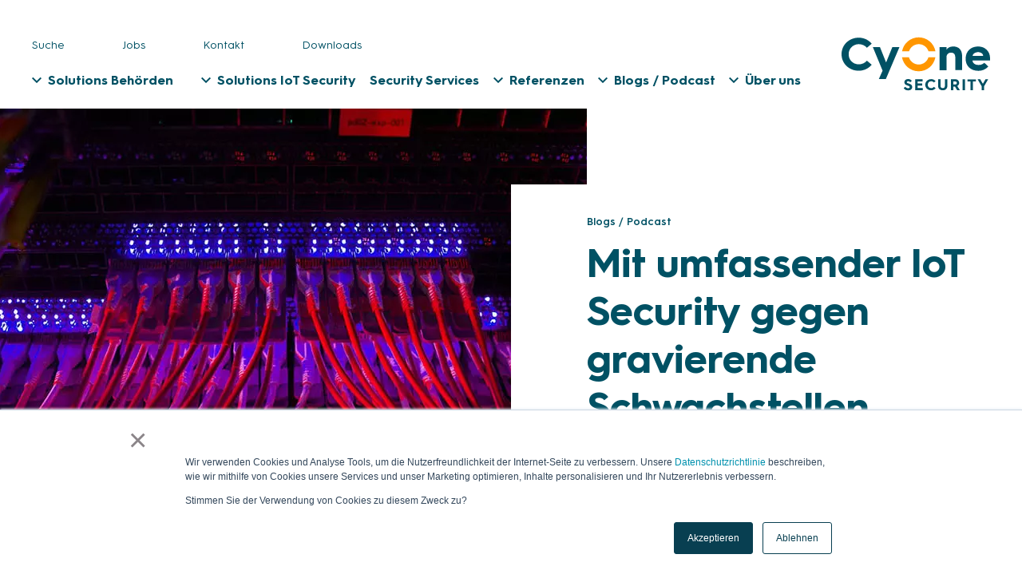

--- FILE ---
content_type: text/html; charset=UTF-8
request_url: https://www.cyone.ch/blog-iotsecurity/iot-security-gravierende-schwachstellen
body_size: 14082
content:
<!doctype html><html lang="de"><head>
        <meta charset="utf-8">
        <title>Mit umfassender IoT Security gegen gravierende Schwachstellen</title>
        
            <link rel="shortcut icon" href="https://www.cyone.ch/hubfs/CyOne_Security.png">
        
        
        <link rel="apple-touch-icon" sizes="180x180" href="https://www.cyone.ch/hubfs/CyOne_Security.png">
        <link rel="icon" type="image/png" sizes="32x32" href="https://www.cyone.ch/hubfs/CyOne_Security.png">
        <link rel="icon" type="image/png" sizes="16x16" href="https://www.cyone.ch/hubfs/CyOne_Security.png">
        <link rel="manifest" href="https://www.cyone.ch/hubfs/CyOne_Security.png">
        <link rel="mask-icon" href="https://www.cyone.ch/hubfs/CyOne_Security.png" color="">
        <meta name="msapplication-TileColor" content="">
        <meta name="description" content="Gravierende Schwachstellen in IoT- Produkten wurden weltweit identifiziert ►► Zentral ist nachhaltige IoT Security mittels «Security by Design».">
        <link rel="preconnect" href="https://fonts.googleapis.com">
        <link rel="preconnect" href="https://fonts.gstatic.com" crossorigin>
        <link rel="stylesheet" href="https://fonts.googleapis.com/css2?family=Montserrat:wght@400;500;700&amp;display=swap" media="print" onload="this.media='all'">
        <link rel="stylesheet" href="https://fonts.googleapis.com/css?family=:700" media="print" onload="this.media='all'">

        
        
        
        

        
        

        <meta name="viewport" content="width=device-width, initial-scale=1">

    
    <meta property="og:description" content="Gravierende Schwachstellen in IoT- Produkten wurden weltweit identifiziert ►► Zentral ist nachhaltige IoT Security mittels «Security by Design».">
    <meta property="og:title" content="Mit umfassender IoT Security gegen gravierende Schwachstellen">
    <meta name="twitter:description" content="Gravierende Schwachstellen in IoT- Produkten wurden weltweit identifiziert ►► Zentral ist nachhaltige IoT Security mittels «Security by Design».">
    <meta name="twitter:title" content="Mit umfassender IoT Security gegen gravierende Schwachstellen">

    

    
  <script id="hs-search-input__valid-content-types" type="application/json">
    [
      
        "SITE_PAGE",
      
        "LANDING_PAGE",
      
        "BLOG_POST",
      
        "LISTING_PAGE",
      
        "KNOWLEDGE_ARTICLE",
      
        "HS_CASE_STUDY"
      
    ]
  </script>

    <style>
a.cta_button{-moz-box-sizing:content-box !important;-webkit-box-sizing:content-box !important;box-sizing:content-box !important;vertical-align:middle}.hs-breadcrumb-menu{list-style-type:none;margin:0px 0px 0px 0px;padding:0px 0px 0px 0px}.hs-breadcrumb-menu-item{float:left;padding:10px 0px 10px 10px}.hs-breadcrumb-menu-divider:before{content:'›';padding-left:10px}.hs-featured-image-link{border:0}.hs-featured-image{float:right;margin:0 0 20px 20px;max-width:50%}@media (max-width: 568px){.hs-featured-image{float:none;margin:0;width:100%;max-width:100%}}.hs-screen-reader-text{clip:rect(1px, 1px, 1px, 1px);height:1px;overflow:hidden;position:absolute !important;width:1px}
</style>

<link class="hs-async-css" rel="preload" href="https://www.cyone.ch/hubfs/CyOne%20theme/bootstrap.min.css" as="style" onload="this.onload=null;this.rel='stylesheet'" defer="true">
<noscript><link rel="stylesheet" href="https://www.cyone.ch/hubfs/CyOne%20theme/bootstrap.min.css"></noscript>
<link class="hs-async-css" rel="preload" href="https://www.cyone.ch/hubfs/CyOne%20theme/hubspot-styles.min.css" as="style" onload="this.onload=null;this.rel='stylesheet'" defer="true">
<noscript><link rel="stylesheet" href="https://www.cyone.ch/hubfs/CyOne%20theme/hubspot-styles.min.css"></noscript>
<link class="hs-async-css" rel="preload" href="https://www.cyone.ch/hubfs/CyOne%20theme/grid.min.css" as="style" onload="this.onload=null;this.rel='stylesheet'" defer="true">
<noscript><link rel="stylesheet" href="https://www.cyone.ch/hubfs/CyOne%20theme/grid.min.css"></noscript>
<link class="hs-async-css" rel="preload" href="https://www.cyone.ch/hubfs/CyOne%20theme/normalize.min.css" as="style" onload="this.onload=null;this.rel='stylesheet'" defer="true">
<noscript><link rel="stylesheet" href="https://www.cyone.ch/hubfs/CyOne%20theme/normalize.min.css"></noscript>
<link class="hs-async-css" rel="preload" href="https://www.cyone.ch/hubfs/hub_generated/template_assets/1/105580165755/1766149386442/template_cyone-styles.min.css" as="style" onload="this.onload=null;this.rel='stylesheet'" defer="true">
<noscript><link rel="stylesheet" href="https://www.cyone.ch/hubfs/hub_generated/template_assets/1/105580165755/1766149386442/template_cyone-styles.min.css"></noscript>
<link rel="stylesheet" href="https://cdnjs.cloudflare.com/ajax/libs/font-awesome/5.9.0/css/all.min.css">
<link rel="stylesheet" href="https://www.cyone.ch/hubfs/hub_generated/module_assets/1/105943060740/1742761264908/module_Header-settings.min.css">

	<style>
		
		

		

		@media (min-width: 992px) {
			header.header .main-menu .hs-menu-wrapper > ul {
			  width: 95%;
			}
		  }
	  
		  @media (max-width:991px){
			header.header .main-menu .hs-menu-wrapper > ul {
			  width: 100%;
			}
		  }
		  @media (min-width: 768px) and (max-width: 991px) {
			header.header .main-menu .hs-menu-wrapper > ul > li a {
			  
			}
		  }
	</style>

<link rel="stylesheet" href="https://7052064.fs1.hubspotusercontent-na1.net/hubfs/7052064/hub_generated/module_assets/1/-2712622/1768256375281/module_search_input.min.css">
<link rel="stylesheet" href="https://www.cyone.ch/hubfs/hub_generated/module_assets/1/106757690428/1742761299390/module_A_-_Hero_Blog_Post.min.css">

    <style>
		
		

		

        #hs_cos_wrapper_A_-_Hero_Blog_Post .hero-banner--blog-post .background { background-position:center; }

    </style>

<link rel="stylesheet" href="https://www.cyone.ch/hubfs/hub_generated/module_assets/1/106449952155/1742761295836/module_Blog_post_slider.min.css">

	<style>
		
		

		
	</style>

<link rel="stylesheet" href="https://www.cyone.ch/hubfs/hub_generated/module_assets/1/106431500809/1742761290859/module_Grafic_IoT_Product_Lifecycle_blog.min.css">
<link rel="stylesheet" href="https://www.cyone.ch/hubfs/hub_generated/module_assets/1/106299263332/1742761277993/module_Media_popup.min.css">
<link rel="stylesheet" href="https://cdnjs.cloudflare.com/ajax/libs/photoswipe/4.1.3/photoswipe.min.css">
<link rel="stylesheet" href="https://www.cyone.ch/hubfs/CyOne%20theme/photoswipe-default-skin.css">
<link rel="stylesheet" href="https://cdnjs.cloudflare.com/ajax/libs/magnific-popup.js/1.1.0/magnific-popup.min.css">
<link rel="stylesheet" href="https://www.cyone.ch/hubfs/hub_generated/module_assets/1/106759310865/1742761300672/module_B_-_Text_and_Image_Blog_Author.min.css">
<link rel="stylesheet" href="https://www.cyone.ch/hubfs/hub_generated/module_assets/1/106279865957/1742761270338/module_Experts.min.css">
<link rel="stylesheet" href="https://www.cyone.ch/hubfs/hub_generated/module_assets/1/106456577798/1742761296766/module_Blog_post_social_share.min.css">
<link rel="stylesheet" href="https://www.cyone.ch/hubfs/hub_generated/module_assets/1/106279488799/1742761268390/module_Social_Buttons.min.css">
<!-- Editor Styles -->
<style id="hs_editor_style" type="text/css">
#hs_cos_wrapper_module_154261509113284 li.hs-menu-item a  { font-size: 13px !important; line-height: 24px !important }
#hs_cos_wrapper_module_154261509113284 .hs-menu-wrapper > ul  { font-size: 13px !important; line-height: 24px !important }
#hs_cos_wrapper_module_154261509113284 li.hs-menu-item a:link  { font-size: 13px !important; line-height: 24px !important }
#hs_cos_wrapper_module_154261509113284  p , #hs_cos_wrapper_module_154261509113284  li , #hs_cos_wrapper_module_154261509113284  span , #hs_cos_wrapper_module_154261509113284  label , #hs_cos_wrapper_module_154261509113284  h1 , #hs_cos_wrapper_module_154261509113284  h2 , #hs_cos_wrapper_module_154261509113284  h3 , #hs_cos_wrapper_module_154261509113284  h4 , #hs_cos_wrapper_module_154261509113284  h5 , #hs_cos_wrapper_module_154261509113284  h6  { font-size: 13px !important; line-height: 24px !important }
</style>
    <script type="application/ld+json">
{"@context":"https://schema.org","@type":"VideoObject","contentUrl":"https://4703061.fs1.hubspotusercontent-na1.net/hubfs/4703061/Animation%20l%20Film/IoT%20Security/CyOne_InfoAnimation_CyberAttack.mp4","dateModified":"2025-09-08T22:25:16.743Z","duration":"PT12S","height":1354,"name":"CyOne_InfoAnimation_CyberAttack","thumbnailUrl":"https://api-na1.hubapi.com/filemanager/api/v3/files/thumbnail-redirect/132838441841?portalId=4703061&size=medium","uploadDate":"2023-09-01T09:46:59.254Z","width":2092}</script>


    

<!-- NO DUPLICATE INTEGRATION, DO NOT REMOVE -->

 

<script>(function(w,d,s,l,i){w[l]=w[l]||[];w[l].push({'gtm.start':
new Date().getTime(),event:'gtm.js'});var f=d.getElementsByTagName(s)[0],
j=d.createElement(s),dl=l!='dataLayer'?'&l='+l:'';j.async=true;j.src=
'https://www.googletagmanager.com/gtm.js?id='+i+dl;f.parentNode.insertBefore(j,f);
})(window,document,'script','dataLayer','GTM-WW3CZR5');</script>
<!-- End Google Tag Manager -->
<meta name="google-site-verification" content="0bG24dPfgt67g_X4UFWgVEX5PNBV__6BNeHfweidbN4">
<script type="application/ld+json">
{
  "@context": "https://schema.org",
  "@type": "ProfessionalService",
  "name": "CyOne Security AG",
  "image": "https://www.cyone.ch/hubfs/cyone2018/logo/cyone-security-logo.svg",
  "@id": "https://www.cyone.ch/",
  "url": "https://www.cyone.ch/",
  "description": "Die CyOne Security AG ist ein Schweizer High-Tech-Unternehmen mit Hauptsitz in Steinhausen bei Zug. Sie bietet Sicherheitskonzepte und -lösungen für Cipher Security, Cyber Security und IoT Security. Die CyOne Security AG ist der führende Schweizer Anbieter für 360°-Sicherheitskonzepte und -lösungen für umfassenden und nachhaltigen Schutz vor Cyber-Risiken. Das Unternehmen beschäftigt 50 Mitarbeitende und verfügt über höchste kryptografische Kompetenz bis zur höchsten Geheimhaltungsstufe. Sichere Schweiz. Bit für Bit.",
  "telephone": "+41 41 748 85 00",
  "address": {
    "@type": "PostalAddress",
    "streetAddress": "Hinterbergstrasse 18",
    "addressLocality": "Steinhausen",
    "postalCode": "6312",
    "addressCountry": "CH"
  },
  "geo": {
    "@type": "GeoCoordinates",
    "latitude": 47.1870903,
    "longitude": 8.477898399999999
  },
  "priceRange" : "$$$",
  "hasMap": "https://www.google.com/maps?cid=17417635679261015355",
  "sameAs": [
    "https://www.linkedin.com/company/cyonesecurity",
	"https://www.google.com/maps?cid=17417635679261015355"
  ] 
}
</script>
<link rel="amphtml" href="https://www.cyone.ch/blog-iotsecurity/iot-security-gravierende-schwachstellen?hs_amp=true">

<meta property="og:image" content="https://www.cyone.ch/hubfs/Blog%20IoT%20Security/068_CyOneAmnesia33_Blog_300dpi.jpg">
<meta property="og:image:width" content="835">
<meta property="og:image:height" content="610">
<meta property="og:image:alt" content="IoT Security; Security by Design; IoT-Risiken; Amnesia 33">
<meta name="twitter:image" content="https://www.cyone.ch/hubfs/Blog%20IoT%20Security/068_CyOneAmnesia33_Blog_300dpi.jpg">
<meta name="twitter:image:alt" content="IoT Security; Security by Design; IoT-Risiken; Amnesia 33">

<meta property="og:url" content="https://www.cyone.ch/blog-iotsecurity/iot-security-gravierende-schwachstellen">
<meta name="twitter:card" content="summary_large_image">

<link rel="canonical" href="https://www.cyone.ch/blog-iotsecurity/iot-security-gravierende-schwachstellen">

<meta property="og:type" content="article">
<link rel="alternate" type="application/rss+xml" href="https://www.cyone.ch/blog-iotsecurity/rss.xml">
<meta name="twitter:domain" content="www.cyone.ch">
<script src="//platform.linkedin.com/in.js" type="text/javascript">
    lang: de_DE
</script>

<meta http-equiv="content-language" content="de">






    <meta name="generator" content="HubSpot"></head>

    <body class="body-wrapper   hs-content-id-112551775043 hs-blog-post hs-blog-id-112521498254">
        <div class="loader"></div>

        <div class="header-container ">
            
                
                    <div data-global-resource-path="CyOne-theme/templates/globals/header.html"><div id="hs_cos_wrapper_module_167844009892249" class="hs_cos_wrapper hs_cos_wrapper_widget hs_cos_wrapper_type_module" style="" data-hs-cos-general-type="widget" data-hs-cos-type="module">

</div>

<header class="header clearfix standard be-scroll">
	<div class="container">
		<div class="span12 widget-span widget-type-cell">

			<div class="left span12 widget-span widget-type-cell">
				<div class="serach-section clearfix">
					<div class="close-search">
						
						<div id="hs_cos_wrapper_module_167843816844952" class="hs_cos_wrapper hs_cos_wrapper_widget hs_cos_wrapper_type_module widget-type-text" style="" data-hs-cos-general-type="widget" data-hs-cos-type="module"><span id="hs_cos_wrapper_module_167843816844952_" class="hs_cos_wrapper hs_cos_wrapper_widget hs_cos_wrapper_type_text" style="" data-hs-cos-general-type="widget" data-hs-cos-type="text">Schliessen</span></div>
						
					</div>
                    <div class="row-fluid-wrapper">
                        <div class="row-fluid">
                            <div class="span12">
                                <div id="hs_cos_wrapper_module_1678438361501140" class="hs_cos_wrapper hs_cos_wrapper_widget hs_cos_wrapper_type_module" style="" data-hs-cos-general-type="widget" data-hs-cos-type="module">




  








<div class="hs-search-field">

    <div class="hs-search-field__bar">
      <form data-hs-do-not-collect="true" action="/hs-search-results">
        
        <input type="text" class="hs-search-field__input" name="term" autocomplete="off" aria-label="Search" placeholder="Bitte Suchbegriff eingeben">

        
          
            <input type="hidden" name="type" value="SITE_PAGE">
          
        
          
        
          
            <input type="hidden" name="type" value="BLOG_POST">
          
        
          
        
          
        
          
        

        
      </form>
    </div>
    <ul class="hs-search-field__suggestions"></ul>
</div></div>
                            </div>
                        </div>
                    </div>
				</div>
				<div class="top-wrapper">
					<div class="simple-menu">
						<div id="hs_cos_wrapper_module_1678438448309151" class="hs_cos_wrapper hs_cos_wrapper_widget hs_cos_wrapper_type_module widget-type-simple_menu" style="" data-hs-cos-general-type="widget" data-hs-cos-type="module"><span id="hs_cos_wrapper_module_1678438448309151_" class="hs_cos_wrapper hs_cos_wrapper_widget hs_cos_wrapper_type_simple_menu" style="" data-hs-cos-general-type="widget" data-hs-cos-type="simple_menu"><div id="hs_menu_wrapper_module_1678438448309151_" class="hs-menu-wrapper active-branch flyouts hs-menu-flow-vertical" role="navigation" data-sitemap-name="" data-menu-id="" aria-label="Navigation Menu">
 <ul role="menu">
  <li class="hs-menu-item hs-menu-depth-1" role="none"><a href="javascript:void(0);" role="menuitem" target="_self">Suche</a></li>
  <li class="hs-menu-item hs-menu-depth-1" role="none"><a href="https://www.cyone.ch/ueber-uns/jobs" role="menuitem" target="_self">Jobs</a></li>
  <li class="hs-menu-item hs-menu-depth-1" role="none"><a href="https://www.cyone.ch/kontakt" role="menuitem" target="_self">Kontakt</a></li>
  <li class="hs-menu-item hs-menu-depth-1" role="none"><a href="https://www.cyone.ch/downloads" role="menuitem" target="_self">Downloads</a></li>
 </ul>
</div></span></div>
					</div>
                    <div class="language-switcher">
                        <div id="hs_cos_wrapper_module_1678438480890158" class="hs_cos_wrapper hs_cos_wrapper_widget hs_cos_wrapper_type_module widget-type-language_switcher" style="" data-hs-cos-general-type="widget" data-hs-cos-type="module"><span id="hs_cos_wrapper_module_1678438480890158_" class="hs_cos_wrapper hs_cos_wrapper_widget hs_cos_wrapper_type_language_switcher" style="" data-hs-cos-general-type="widget" data-hs-cos-type="language_switcher"></span></div>
                    </div>
				</div>
				<div class="main-menu">
					<div id="hs_cos_wrapper_module_1678438560586183" class="hs_cos_wrapper hs_cos_wrapper_widget hs_cos_wrapper_type_module widget-type-menu" style="" data-hs-cos-general-type="widget" data-hs-cos-type="module">
<span id="hs_cos_wrapper_module_1678438560586183_" class="hs_cos_wrapper hs_cos_wrapper_widget hs_cos_wrapper_type_menu" style="" data-hs-cos-general-type="widget" data-hs-cos-type="menu"><div id="hs_menu_wrapper_module_1678438560586183_" class="hs-menu-wrapper active-branch flyouts hs-menu-flow-horizontal" role="navigation" data-sitemap-name="default" data-menu-id="112709506581" aria-label="Navigation Menu">
 <ul role="menu">
  <li class="hs-menu-item hs-menu-depth-1 hs-item-has-children" role="none"><a href="https://www.cyone.ch/solutions-behoerden" aria-haspopup="true" aria-expanded="false" role="menuitem">Solutions Behörden</a>
   <ul role="menu" class="hs-menu-children-wrapper">
    <li class="hs-menu-item hs-menu-depth-2" role="none"><a href="https://www.cyone.ch/solutions-behoerden/endpoint-security" role="menuitem">Endpoint Security</a></li>
    <li class="hs-menu-item hs-menu-depth-2" role="none"><a href="https://www.cyone.ch/solutions-behoerden/network-security" role="menuitem">Network Security</a></li>
    <li class="hs-menu-item hs-menu-depth-2" role="none"><a href="https://www.cyone.ch/solutions-behoerden/cyber-ermittlung" role="menuitem">Cyber-Ermittlung</a></li>
    <li class="hs-menu-item hs-menu-depth-2" role="none"><a href="https://www.cyone.ch/solutions-behoerden/iot-security-smart-government" role="menuitem">IoT Security Smart Government</a></li>
    <li class="hs-menu-item hs-menu-depth-2 hs-item-has-children" role="none"><a href="javascript:;" role="menuitem">Technology</a>
     <ul role="menu" class="hs-menu-children-wrapper">
      <li class="hs-menu-item hs-menu-depth-3" role="none"><a href="https://www.cyone.ch/solutions-behoerden/one-technology" role="menuitem">one Technology Suite</a></li>
      <li class="hs-menu-item hs-menu-depth-3" role="none"><a href="https://www.cyone.ch/solutions-behoerden/one-officebook" role="menuitem">one Officebook</a></li>
     </ul></li>
   </ul></li>
  <li class="hs-menu-item hs-menu-depth-1" role="none"><a href="javascript:;" role="menuitem"></a></li>
  <li class="hs-menu-item hs-menu-depth-1 hs-item-has-children" role="none"><a href="https://www.cyone.ch/solutions-iot-security" aria-haspopup="true" aria-expanded="false" role="menuitem">Solutions IoT Security</a>
   <ul role="menu" class="hs-menu-children-wrapper">
    <li class="hs-menu-item hs-menu-depth-2" role="none"><a href="https://www.cyone.ch/solutions-iot-security/iot-security" role="menuitem">IoT Security</a></li>
    <li class="hs-menu-item hs-menu-depth-2 hs-item-has-children" role="none"><a href="https://www.cyone.ch/solutions-iot-security/branchen" role="menuitem">IoT Security Branchen</a>
     <ul role="menu" class="hs-menu-children-wrapper">
      <li class="hs-menu-item hs-menu-depth-3" role="none"><a href="https://www.cyone.ch/solutions-iot-security/branchen/smart-building" role="menuitem">Smart Building</a></li>
      <li class="hs-menu-item hs-menu-depth-3" role="none"><a href="https://www.cyone.ch/solutions-iot-security/branchen/smart-city" role="menuitem">Smart City</a></li>
      <li class="hs-menu-item hs-menu-depth-3" role="none"><a href="https://www.cyone.ch/solutions-iot-security/branchen/smart-critical-infrastructure" role="menuitem">Smart Critical Infrastructure</a></li>
      <li class="hs-menu-item hs-menu-depth-3" role="none"><a href="https://www.cyone.ch/solutions-iot-security/branchen/smart-energy-grid" role="menuitem">Smart Energy Grid</a></li>
      <li class="hs-menu-item hs-menu-depth-3" role="none"><a href="https://www.cyone.ch/solutions-iot-security/branchen/smart-factory" role="menuitem">Smart Factory</a></li>
      <li class="hs-menu-item hs-menu-depth-3" role="none"><a href="https://www.cyone.ch/solutions-behoerden/iot-security-smart-government" role="menuitem">Smart Government</a></li>
      <li class="hs-menu-item hs-menu-depth-3" role="none"><a href="https://www.cyone.ch/solutions-iot-security/branchen/smart-healthcare" role="menuitem">Smart Healthcare</a></li>
      <li class="hs-menu-item hs-menu-depth-3" role="none"><a href="https://www.cyone.ch/solutions-iot-security/branchen/smart-industry" role="menuitem">Smart Industry</a></li>
      <li class="hs-menu-item hs-menu-depth-3" role="none"><a href="https://www.cyone.ch/solutions-iot-security/branchen/smart-logistics" role="menuitem">Smart Logistics</a></li>
      <li class="hs-menu-item hs-menu-depth-3" role="none"><a href="https://www.cyone.ch/solutions-iot-security/branchen/smart-mobility" role="menuitem">Smart Mobility</a></li>
      <li class="hs-menu-item hs-menu-depth-3" role="none"><a href="https://www.cyone.ch/solutions-iot-security/branchen/smart-surveillance" role="menuitem">Smart Surveillance</a></li>
     </ul></li>
   </ul></li>
  <li class="hs-menu-item hs-menu-depth-1" role="none"><a href="https://www.cyone.ch/security-services" role="menuitem">Security Services</a></li>
  <li class="hs-menu-item hs-menu-depth-1 hs-item-has-children" role="none"><a href="https://www.cyone.ch/referenzen" aria-haspopup="true" aria-expanded="false" role="menuitem">Referenzen</a>
   <ul role="menu" class="hs-menu-children-wrapper">
    <li class="hs-menu-item hs-menu-depth-2" role="none"><a href="https://www.cyone.ch/referenzen/behoerden" role="menuitem">Referenzen Behörden</a></li>
    <li class="hs-menu-item hs-menu-depth-2" role="none"><a href="https://www.cyone.ch/referenzen/iot-security" role="menuitem">Referenzen IoT Security</a></li>
   </ul></li>
  <li class="hs-menu-item hs-menu-depth-1 hs-item-has-children" role="none"><a href="javascript:;" aria-haspopup="true" aria-expanded="false" role="menuitem">Blogs / Podcast</a>
   <ul role="menu" class="hs-menu-children-wrapper">
    <li class="hs-menu-item hs-menu-depth-2" role="none"><a href="https://www.cyone.ch/blog-cybersecurity" role="menuitem">Cyber Security Blog</a></li>
    <li class="hs-menu-item hs-menu-depth-2" role="none"><a href="https://www.cyone.ch/blog-iotsecurity" role="menuitem">IoT Security Blog</a></li>
    <li class="hs-menu-item hs-menu-depth-2" role="none"><a href="https://www.cyone.ch/podcast-iot-security" role="menuitem">IoT Security Podcast</a></li>
   </ul></li>
  <li class="hs-menu-item hs-menu-depth-1 hs-item-has-children" role="none"><a href="https://www.cyone.ch/ueber-uns" aria-haspopup="true" aria-expanded="false" role="menuitem">Über uns</a>
   <ul role="menu" class="hs-menu-children-wrapper">
    <li class="hs-menu-item hs-menu-depth-2" role="none"><a href="https://www.cyone.ch/ueber-uns/vision-mission" role="menuitem">Vision und Mission</a></li>
    <li class="hs-menu-item hs-menu-depth-2" role="none"><a href="https://www.cyone.ch/ueber-uns/team" role="menuitem">Team</a></li>
    <li class="hs-menu-item hs-menu-depth-2 hs-item-has-children" role="none"><a href="https://www.cyone.ch/ueber-uns/jobs" role="menuitem">Jobs</a>
     <ul role="menu" class="hs-menu-children-wrapper">
      <li class="hs-menu-item hs-menu-depth-3" role="none"><a href="https://www.cyone.ch/ueber-uns/jobs/offene-stellen" role="menuitem">Offene Stellen</a></li>
      <li class="hs-menu-item hs-menu-depth-3" role="none"><a href="https://www.cyone.ch/ueber-uns/jobs/lehrstellen" role="menuitem">Lehrstellen</a></li>
      <li class="hs-menu-item hs-menu-depth-3" role="none"><a href="https://www.cyone.ch/ueber-uns/jobs/benefits" role="menuitem">Benefits</a></li>
     </ul></li>
    <li class="hs-menu-item hs-menu-depth-2" role="none"><a href="https://www.cyone.ch/ueber-uns/events" role="menuitem">Events</a></li>
   </ul></li>
 </ul>
</div></span></div>
				</div>
			</div>
	
			<div class="right">
                <div id="hs_cos_wrapper_module_1678438592347186" class="hs_cos_wrapper hs_cos_wrapper_widget hs_cos_wrapper_type_module widget-type-logo" style="" data-hs-cos-general-type="widget" data-hs-cos-type="module">
  






















  
  <span id="hs_cos_wrapper_module_1678438592347186_hs_logo_widget" class="hs_cos_wrapper hs_cos_wrapper_widget hs_cos_wrapper_type_logo" style="" data-hs-cos-general-type="widget" data-hs-cos-type="logo"><a href="//www.cyone.ch/" id="hs-link-module_1678438592347186_hs_logo_widget" style="border-width:0px;border:0px;"><img src="https://www.cyone.ch/hubfs/cyone2018/logo/cyone-security-logo.svg" class="hs-image-widget " height="400" style="height: auto;width:400px;border-width:0px;border:0px;" width="400" alt="CyOne Security; 360°-Sicherheitskonzepte und -lösungen für IoT und Behörden" title="CyOne Security; 360°-Sicherheitskonzepte und -lösungen für IoT und Behörden"></a></span>
</div>
			</div>
		</div>
	</div>
</header></div>
                
            
        </div>

        <div class="body-container">
            
    

        <div id="hs_cos_wrapper_A_-_Hero_Blog_Post" class="hs_cos_wrapper hs_cos_wrapper_widget hs_cos_wrapper_type_module" style="" data-hs-cos-general-type="widget" data-hs-cos-type="module">




    

        <!-- SINGLE POST VIEW -->
        <section id="" class="hero-banner hero-banner--blog-post">

            
                <div class="background lazyload" data-alt="WEBP - 068_CyOneAmnesia33_Blog_300dpi" data-bgset="https://www.cyone.ch/hs-fs/hubfs/WEBP/BLOG/Pic/WEBP%20-%20068_CyOneAmnesia33_Blog_300dpi.webp?width=1200&amp;name=WEBP%20-%20068_CyOneAmnesia33_Blog_300dpi.webp"></div>
            

            <div class="content">
                <div class="post-header post-header--top">
                    <span id="hs_cos_wrapper_A_-_Hero_Blog_Post_breadcrumb_menu" class="hs_cos_wrapper hs_cos_wrapper_widget hs_cos_wrapper_type_menu" style="" data-hs-cos-general-type="widget" data-hs-cos-type="menu"><div class="hs-breadcrumb-menu-wrapper" id="hs_menu_wrapper_A_-_Hero_Blog_Post_breadcrumb_menu" role="navigation" data-sitemap-name="Default" data-menu-id="112709506581">
 <ul class="hs-breadcrumb-menu">
  <li class="hs-breadcrumb-menu-item first-crumb"><a href="javascript:;" class="hs-breadcrumb-label">Blogs / Podcast</a><span class="hs-breadcrumb-menu-divider"></span></li>
  <li class="hs-breadcrumb-menu-item last-crumb"><span class="hs-breadcrumb-label">IoT Security Blog</span></li>
 </ul>
</div></span>
                </div>

                <div class="post-item-body">
                    
                        <h1><span id="hs_cos_wrapper_name" class="hs_cos_wrapper hs_cos_wrapper_meta_field hs_cos_wrapper_type_text" style="" data-hs-cos-general-type="meta_field" data-hs-cos-type="text">Mit umfassender IoT Security gegen gravierende Schwachstellen</span></h1>
                    
                </div>

                <div class="post-header post-header--bottom">
                    <span>Veröffentlicht am 28. Mai 2021 | von Ivo Steiner |</span>
                    
                        <span>
                        
                            <a class="topic-link" href="https://www.cyone.ch/blog-iotsecurity/tag/iot-device">IoT Device</a> | 
                        
                            <a class="topic-link" href="https://www.cyone.ch/blog-iotsecurity/tag/product-cyber-security">Product Cyber Security</a> | 
                        
                            <a class="topic-link" href="https://www.cyone.ch/blog-iotsecurity/tag/iot-security">IoT Security</a> | 
                        
                            <a class="topic-link" href="https://www.cyone.ch/blog-iotsecurity/tag/security-by-design">Security by Design</a> | 
                        
                            <a class="topic-link" href="https://www.cyone.ch/blog-iotsecurity/tag/iot-risiken">IoT-Risiken</a>
                        
                    </span>
                    
                </div>
            </div>
        </section>

    


</div>

        

        <div class="body-container-wrapper">
            <div class="body-container container-fluid">

                <div class="container section-margin-top justify-content-between main-wrapper">
                    <div class="main-content">
                        <div id="hs_cos_wrapper_module_15145696081157" class="hs_cos_wrapper hs_cos_wrapper_widget hs_cos_wrapper_type_module widget-type-blog_content" style="" data-hs-cos-general-type="widget" data-hs-cos-type="module">
    <section class="single-article">
<div id="hs_cos_wrapper_blog_post_slider" class="hs_cos_wrapper hs_cos_wrapper_widget hs_cos_wrapper_type_module" style="" data-hs-cos-general-type="widget" data-hs-cos-type="module">
</div>
<div clas="inner-content">
<span id="hs_cos_wrapper_post_body" class="hs_cos_wrapper hs_cos_wrapper_meta_field hs_cos_wrapper_type_rich_text" style="" data-hs-cos-general-type="meta_field" data-hs-cos-type="rich_text"><p><span style="font-weight: bold;">Weltweit sind Millionen von IoT-, OT- und IT-Geräten von gravierenden Schwachstellen in vernetzten Ökosystemen betroffen. Erfahren Sie, wie ein vernetztes Aquarium zum Einfallstor in die IT wird und was US-Forscher in ihrem jüngsten Projekt «Amnesia: 33» festgestellt haben. Besonders häufig handelt es sich um anfällige Anwendungen im Regierungsbereich und bei Medizingeräten. Dieser Befund zeigt: Es lohnt sich für Hersteller und Nutzer, frühzeitig in IoT Security zu investieren.</span><!--more--></p>
<p>Es sind die Fische in einem Aquarium, die ein Loch in die digitale Abwehrmauer eines Casinos bohren – und Hackern die Tore öffnen. Was wie ein schlechter Cyber-Krimi klingt, hat sich so in einem Casino in Las Vegas zugetragen. Dort wurde die eigentlich gut gesicherte Finanzabteilung des Casinos gehackt. Schuld waren die Fische – oder besser gesagt, ein Aquarium mit Internet-Anschluss. Dieses befand sich im lokalen Netzwerk des Casinos. Das Aquarium verfügte über eine Anwendung, welche per Internetverbindung die Fische füttert und die Wasserqualität überprüft. Und genau dieses System enthielt nun eine Sicherheitslücke, durch welche die Cyber-Angreifer einstiegen.</p>
<p>Der Fall zeigt, wie rasch eine Sicherheitslücke in einem einzigen vernetzten Gerät die Sicherheit eines gesamten Netzwerks gefährden kann. Weltweit sind Millionen von Geräten in den Bereichen IoT, OT und IT betroffen, sagen Forscher der US-Amerikanischen Sicherheitsfirma Forescout. Unter dem Namen <a href="https://www.forescout.com/research-labs/amnesia33/" rel="noopener" target="_blank">«Amnesia: 33»</a> haben sie die 33 häufigsten Schwachstellen identifiziert.</p>
<h2>Sicherheitslücken bei besonders sensiblen Bereichen</h2>
<p>Die Forscher untersuchten vor allem fehlerhafte Umsetzungen des technischen Internet-Protokolls TCP / IP in vernetzten Geräten. Sie kommen zum Schluss, dass global die Produkte von mindestens 150 Anbietern von Schwachstellen betroffen sind.</p>
<p style="font-weight: bold;">Häufig betroffene Geräte sind:</p>
<ul style="line-height: 1;">
<li><a href="/solutions-iot-security/smart-healthcare" rel="noopener">Spital-Geräte mit Internet-Vernetzung</a></li>
<li><a href="/solutions/solutions-iot-security/smart-surveillance" rel="noopener">Vernetzte Kameras</a></li>
<li><a href="/solutions/solutions-iot-security/smart-building" rel="noopener">Sensoren (wie zum Beispiel für Temperatur oder Luftfeuchtigkeit)</a></li>
<li><a href="/solutions/solutions-iot-security/smart-mobility" rel="noopener">Beleuchtungsanlagen</a></li>
<li><a href="/solutions/solutions-iot-security/smart-logistics" rel="noopener">Strichcodelesegeräte</a></li>
<li><a href="/blog-cybersecurity/vernetzte-drucker-die-unterschaetzte-gefahr-im-behoerdenalltag" rel="noopener">Vernetzte Drucker</a></li>
</ul>
<p>Die Sicherheitslücken treffen besonders sensible Bereiche, in denen die Datensicherheit oberste Priorität hat. Wie «Amnesia: 33» aufzeigt, zählen <a href="/solutions/solutions-iot-security/smart-government" rel="noopener">Behörden</a>, die <a href="/solutions-iot-security/smart-healthcare" rel="noopener">Medizintechnik</a>, der <a href="/solutions/solutions-iot-security/smart-city" rel="noopener">Dienstleistungssektor</a> und die <a href="/solutions/solutions-iot-security/smart-industrie" rel="noopener">herstellende Industrie</a> die höchste Anzahl potenziell gefährdeter Geräte. Die IoT-Risiken sind beträchtlich: Kommt es dort zu Schwachstellen, haben Angreifer ein Eintrittstor und somit der Angriffsvektor gefunden um Daten zu manipulieren und zu stehlen, Systeme zu überlasten oder die Kontrolle über betroffene Geräte zu übernehmen.</p>
<p>&nbsp;</p>
<div class="hs-video-widget" data-hsv-embed-id="cc560565-4d34-46ed-943b-b1b052c2c714">
<div class="hs-video-container" style="max-width: 2000px; margin: 0 auto;">
<div class="hs-video-wrapper" style="position: relative; height: 0; padding-bottom: 64.70%">
<iframe data-hsv-src="https://play.hubspotvideo.com/v/4703061/id/132838441844?autoplay=true&amp;loop=true&amp;hidden_controls=true" referrerpolicy="origin" sandbox="allow-forms allow-scripts allow-same-origin allow-popups" allow="autoplay; fullscreen;" style="position: absolute !important; width: 100% !important; height: 100% !important; left: 0; top: 0; border: 0 none; pointer-events: initial" title="HubSpot Video" loading="lazy" data-hsv-id="132838441844" data-hsv-style="" data-hsv-width="2000" data-hsv-height="1294" data-hsv-autoplay="true" data-hsv-loop="true" data-hsv-muted="false" data-hsv-hidden-controls="true" data-hsv-full-width="false"></iframe>
</div>
</div>
</div>
<p>&nbsp;</p>
<p style="text-align: center; font-weight: bold;"><em>Sicherheitslücken bei IoT Devices und IoT-Plattformen sind ideale Einfallstore für Cyber-Kriminelle, um an die IT-Infrastrukturen von Unternehmen oder Produktionsanlagen zu gelangen.</em></p>
<h2>Investitionen in IoT Security sind zentral</h2>
<p>Die jüngste Untersuchung zeigt die verwundbarsten Stellen von Netzwerkgeräten – insbesondere auch, wo IoT-Gefahren lauern. Und sie weckt Erinnerungen an die Sicherheitslücke «Ripple20», die vergangenen Sommer aufzeigte, dass Sicherheitsrisiken im <a href="/solutions/solutions-iot-security" rel="noopener">«Internet der Dinge»</a> nicht nur einzelne herstellerspezifische Geräte betreffen, sondern sehr viel allgemeiner und weitverbreitet sind.</p>
<p>Vor diesem Hintergrund stellt sich die Frage als Betreiber sowie als Hersteller: Kenne ich alle meine Geräte, welche von der Schwachstelle betroffen sind? Gibt es überhaupt Update-Möglichkeiten oder Ersatz? Werden oder wurden die Geräte aktualisiert?</p>
<p>Vor dem Hintergrund dieser Probleme ist es für Hersteller und Betreiber wichtig, <a href="/blog-iotsecurity/iot-kosten-iot-security-zahlt-sich-langfristig-aus" rel="noopener">von Anfang an in die Sicherheit zu investieren</a>, um ihre IoT-Anwendungen gegen Cyber-Attacken zu schützen, Produkte periodisch auf Schwachstellen zu prüfen und Methoden einzubauen, welche eine sicheres Update erlauben. Experten der CyOne Security unterstützen Hersteller und Betreiber von IoT-Anwendungen mit umfassenden Lösungen für Product Cyber Security. Zudem bieten sie projektbezogen und bedarfsgerecht Unterstützung bei der Kompetenz-Erweiterung im Bereich IoT Security. Damit sparen Unternehmen Zeit und können sich auf ihr Kerngeschäft fokussieren.</p>
<p style="font-weight: bold;">Was lohnt sich für Ihr Unternehmen, wenn es um das Design und die Implementierung der Sicherheit in Ihrem IoT-Produkt geht? Der Erfolgsplan mit Checkliste «IoT Security – Make or Buy» hilft Ihnen, die richtige Entscheidung zu treffen.</p>
<p><!--HubSpot Call-to-Action Code --><span class="hs-cta-wrapper" id="hs-cta-wrapper-d0e6abde-6d40-4b1a-90bb-b0db738e38dd"><span class="hs-cta-node hs-cta-d0e6abde-6d40-4b1a-90bb-b0db738e38dd" id="hs-cta-d0e6abde-6d40-4b1a-90bb-b0db738e38dd"><!--[if lte IE 8]><div id="hs-cta-ie-element"></div><![endif]--><a href="https://cta-redirect.hubspot.com/cta/redirect/4703061/d0e6abde-6d40-4b1a-90bb-b0db738e38dd"><img class="hs-cta-img" id="hs-cta-img-d0e6abde-6d40-4b1a-90bb-b0db738e38dd" style="border-width:0px;margin: 0 auto; display: block; margin-top: 20px; margin-bottom: 20px" src="https://no-cache.hubspot.com/cta/default/4703061/d0e6abde-6d40-4b1a-90bb-b0db738e38dd.png" alt="Jetzt Entscheidungs-Checklisten herunterladen" align="middle"></a></span><script charset="utf-8" src="/hs/cta/cta/current.js"></script><script type="text/javascript"> hbspt.cta._relativeUrls=true;hbspt.cta.load(4703061, 'd0e6abde-6d40-4b1a-90bb-b0db738e38dd', {"useNewLoader":"true","region":"na1"}); </script></span><!-- end HubSpot Call-to-Action Code --></p>
<p>Für Hersteller und Nutzer werden sogenannte <a href="/blog-iotsecurity/security-by-design-wirkungsvoller-schutz-gegen-cyber-attacken-auf-iot-geraete" rel="noopener">«Security by Design»-Architekturen</a> entwickelt – Lösungen für Hard- und Software, die sichere Updates ermöglichen, auditierbare Prozesse abbilden und eine starke Trennung von einzelnen Komponenten im Hard- und Softwarebereich gewährleisten. Damit lassen sich zum Beispiel die Kommunikation zwischen Komponenten sicher steuern oder regulierte Prozesse innerhalb der Supply Chain mit Bezug zur Safety untereinander trennen und dadurch einfacher managen.</p>
<p>
<script type="application/ld+json">
{
"@context": "https://schema.org",
"@type": "FAQPage",
"mainEntity": {
"@type": "Question",
"name": "Was bedeutet Amnesia: 33?",
"acceptedAnswer": {
"@type": "Answer",
"text": "Forscher der US-amerikanischen Sicherheitsfirma Forescout haben unter diesem Namen Schwachstellen in vernetzten Geräten identifiziert – mindestens 150 Anbieter weltweit sind davon betroffen und es handelt sich vor allem um die fehlerhafte Umsetzung des technischen Internet-Protokolls TCP / IP."
}
}
}
</script>
</p></span>
</div>
</section>
</div>
                    </div>
                </div>

                <div class="row-fluid-wrapper row-depth-1 row-number-3">
                    <div class="row-fluid">
                        

                            <div class="span12 widget-span widget-type-cell">

                                <div class="row-fluid-wrapper row-depth-1 row-number-4">
                                    <div id="hs_cos_wrapper_Grafic_IoT_Product_Lifecycle_blog" class="hs_cos_wrapper hs_cos_wrapper_widget hs_cos_wrapper_type_module" style="" data-hs-cos-general-type="widget" data-hs-cos-type="module">
</div>
                                </div>

                                <div class="row-fluid-wrapper row-depth-1 row-number-4">
                                    <div id="hs_cos_wrapper_module_158771157280265" class="hs_cos_wrapper hs_cos_wrapper_widget hs_cos_wrapper_type_module" style="" data-hs-cos-general-type="widget" data-hs-cos-type="module">












<div class="module_158771157280265">

    <!-- Root element of PhotoSwipe. Must have class pswp. -->
    <div class="pswp" tabindex="-1" role="dialog" aria-hidden="true">

        <!-- Background of PhotoSwipe.
		It's a separate element as animating opacity is faster than rgba(). -->
        <div class="pswp__bg"></div>

        <!-- Slides wrapper with overflow:hidden. -->
        <div class="pswp__scroll-wrap">

            <!-- Container that holds slides.
			PhotoSwipe keeps only 3 of them in the DOM to save memory.
			Don't modify these 3 pswp__item elements, data is added later on. -->
            <div class="pswp__container">
                <div class="pswp__item"></div>
                <div class="pswp__item"></div>
                <div class="pswp__item"></div>
            </div>

            <!-- Default (PhotoSwipeUI_Default) interface on top of sliding area. Can be changed. -->
            <div class="pswp__ui pswp__ui--hidden">

                <div class="pswp__top-bar">

                    <!--  Controls are self-explanatory. Order can be changed. -->

                    <div class="pswp__counter"></div>

                    <button class="pswp__button pswp__button--close" title="Close (Esc)"></button>

                    <button class="pswp__button pswp__button--share" title="Share"></button>

                    <button class="pswp__button pswp__button--fs" title="Toggle fullscreen"></button>

                    <button class="pswp__button pswp__button--zoom" title="Zoom in/out"></button>

                    <!-- Preloader demo https://codepen.io/dimsemenov/pen/yyBWoR -->
                    <!-- element will get class pswp__preloader--active when preloader is running -->
                    <div class="pswp__preloader">
                        <div class="pswp__preloader__icn">
                            <div class="pswp__preloader__cut">
                                <div class="pswp__preloader__donut"></div>
                            </div>
                        </div>
                    </div>
                </div>

                <div class="pswp__share-modal pswp__share-modal--hidden pswp__single-tap">
                    <div class="pswp__share-tooltip"></div>
                </div>

                <button class="pswp__button pswp__button--arrow--left" title="Previous (arrow left)">
                </button>

                <button class="pswp__button pswp__button--arrow--right" title="Next (arrow right)">
                </button>

                <div class="pswp__caption">
                    <div class="pswp__caption__center"></div>
                </div>

            </div>

        </div>
    </div>
</div></div>
                                </div>

                                <div class="row-fluid-wrapper row-depth-1 row-number-5">
                                    <div id="hs_cos_wrapper_module_165579411438018" class="hs_cos_wrapper hs_cos_wrapper_widget hs_cos_wrapper_type_module" style="" data-hs-cos-general-type="widget" data-hs-cos-type="module">












<div class="module_165579411438018">

    <!-- Root element of PhotoSwipe. Must have class pswp. -->
    <div class="pswp" tabindex="-1" role="dialog" aria-hidden="true">

        <!-- Background of PhotoSwipe.
		It's a separate element as animating opacity is faster than rgba(). -->
        <div class="pswp__bg"></div>

        <!-- Slides wrapper with overflow:hidden. -->
        <div class="pswp__scroll-wrap">

            <!-- Container that holds slides.
			PhotoSwipe keeps only 3 of them in the DOM to save memory.
			Don't modify these 3 pswp__item elements, data is added later on. -->
            <div class="pswp__container">
                <div class="pswp__item"></div>
                <div class="pswp__item"></div>
                <div class="pswp__item"></div>
            </div>

            <!-- Default (PhotoSwipeUI_Default) interface on top of sliding area. Can be changed. -->
            <div class="pswp__ui pswp__ui--hidden">

                <div class="pswp__top-bar">

                    <!--  Controls are self-explanatory. Order can be changed. -->

                    <div class="pswp__counter"></div>

                    <button class="pswp__button pswp__button--close" title="Close (Esc)"></button>

                    <button class="pswp__button pswp__button--share" title="Share"></button>

                    <button class="pswp__button pswp__button--fs" title="Toggle fullscreen"></button>

                    <button class="pswp__button pswp__button--zoom" title="Zoom in/out"></button>

                    <!-- Preloader demo https://codepen.io/dimsemenov/pen/yyBWoR -->
                    <!-- element will get class pswp__preloader--active when preloader is running -->
                    <div class="pswp__preloader">
                        <div class="pswp__preloader__icn">
                            <div class="pswp__preloader__cut">
                                <div class="pswp__preloader__donut"></div>
                            </div>
                        </div>
                    </div>
                </div>

                <div class="pswp__share-modal pswp__share-modal--hidden pswp__single-tap">
                    <div class="pswp__share-tooltip"></div>
                </div>

                <button class="pswp__button pswp__button--arrow--left" title="Previous (arrow left)">
                </button>

                <button class="pswp__button pswp__button--arrow--right" title="Next (arrow right)">
                </button>

                <div class="pswp__caption">
                    <div class="pswp__caption__center"></div>
                </div>

            </div>

        </div>
    </div>
</div></div>
                                </div>

                                <div class="row-fluid-wrapper row-depth-1 row-number-6">
                                    <div id="hs_cos_wrapper_module_165579412490419" class="hs_cos_wrapper hs_cos_wrapper_widget hs_cos_wrapper_type_module" style="" data-hs-cos-general-type="widget" data-hs-cos-type="module">












<div class="module_165579412490419">

    <!-- Root element of PhotoSwipe. Must have class pswp. -->
    <div class="pswp" tabindex="-1" role="dialog" aria-hidden="true">

        <!-- Background of PhotoSwipe.
		It's a separate element as animating opacity is faster than rgba(). -->
        <div class="pswp__bg"></div>

        <!-- Slides wrapper with overflow:hidden. -->
        <div class="pswp__scroll-wrap">

            <!-- Container that holds slides.
			PhotoSwipe keeps only 3 of them in the DOM to save memory.
			Don't modify these 3 pswp__item elements, data is added later on. -->
            <div class="pswp__container">
                <div class="pswp__item"></div>
                <div class="pswp__item"></div>
                <div class="pswp__item"></div>
            </div>

            <!-- Default (PhotoSwipeUI_Default) interface on top of sliding area. Can be changed. -->
            <div class="pswp__ui pswp__ui--hidden">

                <div class="pswp__top-bar">

                    <!--  Controls are self-explanatory. Order can be changed. -->

                    <div class="pswp__counter"></div>

                    <button class="pswp__button pswp__button--close" title="Close (Esc)"></button>

                    <button class="pswp__button pswp__button--share" title="Share"></button>

                    <button class="pswp__button pswp__button--fs" title="Toggle fullscreen"></button>

                    <button class="pswp__button pswp__button--zoom" title="Zoom in/out"></button>

                    <!-- Preloader demo https://codepen.io/dimsemenov/pen/yyBWoR -->
                    <!-- element will get class pswp__preloader--active when preloader is running -->
                    <div class="pswp__preloader">
                        <div class="pswp__preloader__icn">
                            <div class="pswp__preloader__cut">
                                <div class="pswp__preloader__donut"></div>
                            </div>
                        </div>
                    </div>
                </div>

                <div class="pswp__share-modal pswp__share-modal--hidden pswp__single-tap">
                    <div class="pswp__share-tooltip"></div>
                </div>

                <button class="pswp__button pswp__button--arrow--left" title="Previous (arrow left)">
                </button>

                <button class="pswp__button pswp__button--arrow--right" title="Next (arrow right)">
                </button>

                <div class="pswp__caption">
                    <div class="pswp__caption__center"></div>
                </div>

            </div>

        </div>
    </div>
</div></div>
                                </div>

                                <div class="row-fluid-wrapper row-depth-1 row-number-7">
                                    <div class="row-fluid">
                                        <div class="span12 widget-span widget-type-cell container justify-content-between">

                                            <div class="row-fluid-wrapper row-depth-1 row-number-8">
                                                <div class="row-fluid">
                                                    <div class="span12 widget-span widget-type-custom_widget">
                                                        <div id="hs_cos_wrapper_module_160130418963717" class="hs_cos_wrapper hs_cos_wrapper_widget hs_cos_wrapper_type_module" style="" data-hs-cos-general-type="widget" data-hs-cos-type="module">
<div class="text-and-image-b__helper">
    


        
            

            <div id="" class="container text-and-image-b text-and-image-b--author text-and-image-b--module active " data-date="">

                <div class="left">
                    
                        <div class="image">
                            <div class="image-type--image">
                                <img class="lazyload" data-src="https://www.cyone.ch/hubfs/Website/Expertenbilder/062_CyOne_Steiner-Ivo_webp.webp" alt="Steiner Ivo; CyOne Security Experte; Sales Manager IoT Security">
                            </div>
                        </div>
                    
                    <div class="author-name"><p>Ivo Steiner<br>Sales Manager IoT Security</p></div>
                </div>

                <div class="content">
                    <div class="content-size--large">
                        
                        <div id="hs_cos_wrapper_module_160130418963717_" class="hs_cos_wrapper hs_cos_wrapper_widget hs_cos_wrapper_type_inline_rich_text" style="" data-hs-cos-general-type="widget" data-hs-cos-type="inline_rich_text" data-hs-cos-field="content"><h2><strong><span style="color: #005164;">Machen Sie den ersten Schritt und profitieren Sie kostenlos von unserem umfangreichen IoT Security-Fachwissen</span></strong></h2>
<p><span style="color: #005164;">«</span><span style="color: #005164;">Wir teilen mit Ihnen unser Expertenwissen und zeigen Ihnen auf, welche Erfolgsfaktoren vom Design über die Entwicklung bis hin zur Implementation Ihrer IoT-Anwendung zentral sind, um höchstmögliche und nachhaltige IoT Security zu erreichen.</span><span style="color: #005164;">»</span></p></div>

                        
                            <span id="hs_cos_wrapper_module_160130418963717_" class="hs_cos_wrapper hs_cos_wrapper_widget hs_cos_wrapper_type_cta" style="" data-hs-cos-general-type="widget" data-hs-cos-type="cta"><!--HubSpot Call-to-Action Code --><span class="hs-cta-wrapper" id="hs-cta-wrapper-2a92e385-59e6-4eee-8380-e6edc53c4c89"><span class="hs-cta-node hs-cta-2a92e385-59e6-4eee-8380-e6edc53c4c89" id="hs-cta-2a92e385-59e6-4eee-8380-e6edc53c4c89"><!--[if lte IE 8]><div id="hs-cta-ie-element"></div><![endif]--><a href="https://cta-redirect.hubspot.com/cta/redirect/4703061/2a92e385-59e6-4eee-8380-e6edc53c4c89" target="_blank" rel="noopener"><img class="hs-cta-img" id="hs-cta-img-2a92e385-59e6-4eee-8380-e6edc53c4c89" style="border-width:0px;" src="https://no-cache.hubspot.com/cta/default/4703061/2a92e385-59e6-4eee-8380-e6edc53c4c89.png" alt="Jetzt Expertengespräch anfordern und IoT Security-Erfolgsfaktoren kennenlernen"></a></span><script charset="utf-8" src="/hs/cta/cta/current.js"></script><script type="text/javascript"> hbspt.cta._relativeUrls=true;hbspt.cta.load(4703061, '2a92e385-59e6-4eee-8380-e6edc53c4c89', {"useNewLoader":"true","region":"na1"}); </script></span><!-- end HubSpot Call-to-Action Code --></span>
                        
                    </div>
                </div>

            </div>

            
        


    
</div></div>

                                                    </div>
                                                </div>
                                            </div>

                                            <div class="row-fluid-wrapper row-depth-1 row-number-9">
                                                <div class="row-fluid">
                                                    <div class="span12 widget-span widget-type-custom_widget">
                                                        <div id="hs_cos_wrapper_module_16385403012896" class="hs_cos_wrapper hs_cos_wrapper_widget hs_cos_wrapper_type_module" style="" data-hs-cos-general-type="widget" data-hs-cos-type="module">
</div>

                                                    </div>
                                                </div>
                                            </div>

                                            <div class="row-fluid-wrapper row-depth-1 row-number-10">
                                                <div class="row-fluid">
                                                    <div class="span12 widget-span widget-type-custom_widget">
                                                        <div id="hs_cos_wrapper_module_167645201680516" class="hs_cos_wrapper hs_cos_wrapper_widget hs_cos_wrapper_type_module" style="" data-hs-cos-general-type="widget" data-hs-cos-type="module"></div>
                                                    </div>
                                                </div>
                                            </div>

                                            <div class="row-fluid-wrapper row-depth-1 row-number-11">
                                                <div class="row-fluid">
                                                    <div class="span12 widget-span widget-type-custom_widget">
                                                        <div id="hs_cos_wrapper_module_158771121922157" class="hs_cos_wrapper hs_cos_wrapper_widget hs_cos_wrapper_type_module" style="" data-hs-cos-general-type="widget" data-hs-cos-type="module">
<section id="" class="single-article">
    <div class="social-sharing-wrapper">
        <p class="h6">Beitrag teilen</p>
        <div class="social-share">
            <a class="social-button" target="_blank" href="https://www.linkedin.com/shareArticle?mini=true&amp;url=https://www.cyone.ch/blog-iotsecurity/iot-security-gravierende-schwachstellen">
                
                    
                    
                        
                    
                    
                    <img class="lazyload" data-src="https://www.cyone.ch/hubfs/Website/Icons/blob-linkedin.jpeg" alt="blob-linkedin" loading="lazy" width="35" height="35" style="max-width: 100%; height: auto;">
                
            </a>
            <a class="social-button" target="_blank" href="mailto:?subject=Mit%20umfassender%20IoT%20Security%20gegen%20gravierende%20Schwachstellen&amp;body=https://www.cyone.ch/blog-iotsecurity/iot-security-gravierende-schwachstellen">
                
                    
                    
                        
                    
                    
                    <img class="lazyload" data-src="https://www.cyone.ch/hubfs/Website/Icons/blob-mail.webp" alt="blob-mail" loading="lazy" width="35" height="35" style="max-width: 100%; height: auto;">
                
            </a>
        </div>
    </div>
</section></div>

                                                    </div>
                                                </div>
                                            </div>

                                            <div class="row-fluid-wrapper row-depth-1 row-number-12">
                                                <div class="row-fluid">
                                                    <div class="span12 widget-span widget-type-custom_widget titleTextbox">
                                                        <div id="hs_cos_wrapper_module_166841592551921" class="hs_cos_wrapper hs_cos_wrapper_widget hs_cos_wrapper_type_module widget-type-rich_text" style="" data-hs-cos-general-type="widget" data-hs-cos-type="module"><span id="hs_cos_wrapper_module_166841592551921_" class="hs_cos_wrapper hs_cos_wrapper_widget hs_cos_wrapper_type_rich_text" style="" data-hs-cos-general-type="widget" data-hs-cos-type="rich_text"><h2>IoT Security - Expertenwissen für sichere IoT Devices</h2></span></div>

                                                    </div>
                                                </div>
                                            </div>

                                            <div class="row-fluid-wrapper row-depth-1 row-number-13">
                                                <div class="row-fluid">
                                                    <div class="span12 widget-span widget-type-custom_widget">
                                                        <div id="hs_cos_wrapper_module_158771130293863" class="hs_cos_wrapper hs_cos_wrapper_widget hs_cos_wrapper_type_module" style="" data-hs-cos-general-type="widget" data-hs-cos-type="module">
<section id="" class="blog-recent-post container">
    <div class="related-posts">
        
        
            
                <div class="post-item">
                    
                        <div class="thumb lazyload" data-alt="WEBP - 068_CyOneImmersiveTechnologien_Blog_300dpi" data-bgset="https://www.cyone.ch/hubfs/WEBP/BLOG/Pic/WEBP%20-%20068_CyOneImmersiveTechnologien_Blog_300dpi.webp">
                            <a href="https://www.cyone.ch/blog-iotsecurity/immersive-technologien-auch-virtuelle-welten-bergen-reale-gefahren" class="thumb-link"></a>
                        </div>
                    

                    <div class="post-item-body">
                        
                            
                        
                            
                        
                            
                        
                            
                        
                            
                        
                            
                        
                            
                        
                            
                        
                            
                        
                        <h2 class="title"><a href="https://www.cyone.ch/blog-iotsecurity/immersive-technologien-auch-virtuelle-welten-bergen-reale-gefahren">Immersive Technologien: Auch virtuelle Welten bergen reale Gefahren</a></h2>
                        <a href="https://www.cyone.ch/blog-iotsecurity/immersive-technologien-auch-virtuelle-welten-bergen-reale-gefahren" class="more">Zum Blogeintrag<span>→</span></a>
                    </div>
                </div>
            
        
            
                <div class="post-item">
                    
                        <div class="thumb lazyload" data-alt="WEBP - cyone_podcast" data-bgset="https://www.cyone.ch/hubfs/WEBP/BLOG/Pic/WEBP%20-%20cyone_podcast.webp">
                            <a href="https://www.cyone.ch/blog-iotsecurity/iot-security-podcast-one-ipvpn" class="thumb-link"></a>
                        </div>
                    

                    <div class="post-item-body">
                        
                            
                        
                            
                        
                            
                        
                            
                        
                            
                        
                            
                        
                            
                        
                            
                        
                            
                        
                        <h2 class="title"><a href="https://www.cyone.ch/blog-iotsecurity/iot-security-podcast-one-ipvpn">Podcast: Zukunftssichere IPVPNs – Wie Behörden gegen Quantenbedrohungen geschützt bleiben</a></h2>
                        <a href="https://www.cyone.ch/blog-iotsecurity/iot-security-podcast-one-ipvpn" class="more">Zum Blogeintrag<span>→</span></a>
                    </div>
                </div>
            
        
            
                <div class="post-item">
                    
                        <div class="thumb lazyload" data-alt="Symbolbild Smart Building" data-bgset="https://www.cyone.ch/hubfs/WEBP/BLOG/Pic/WEBP%20-%20068_CyOneSmartBuilding_Blog_300dpi.webp">
                            <a href="https://www.cyone.ch/blog-iotsecurity/iot-security-in-smart-buildings-damit-gebauede-nicht-zur-gefahr-werden" class="thumb-link"></a>
                        </div>
                    

                    <div class="post-item-body">
                        
                            
                        
                            
                        
                            
                        
                            
                        
                            
                        
                            
                        
                            
                        
                            
                        
                            
                        
                            
                        
                        <h2 class="title"><a href="https://www.cyone.ch/blog-iotsecurity/iot-security-in-smart-buildings-damit-gebauede-nicht-zur-gefahr-werden">IoT Security in Smart Buildings: damit Gebäude nicht zur Gefahr werden</a></h2>
                        <a href="https://www.cyone.ch/blog-iotsecurity/iot-security-in-smart-buildings-damit-gebauede-nicht-zur-gefahr-werden" class="more">Zum Blogeintrag<span>→</span></a>
                    </div>
                </div>
            
        
            
                <div class="post-item">
                    
                        <div class="thumb lazyload" data-alt="WEBP - 068_CyOneIoTOT_300dpi" data-bgset="https://www.cyone.ch/hubfs/WEBP/BLOG/Pic/WEBP%20-%20068_CyOneIoTOT_300dpi.webp">
                            <a href="https://www.cyone.ch/blog-iotsecurity/im-iot-oekosystem-trifft-ot-auf-it" class="thumb-link"></a>
                        </div>
                    

                    <div class="post-item-body">
                        
                            
                        
                            
                        
                            
                        
                            
                        
                            
                        
                            
                        
                            
                        
                            
                        
                            
                        
                        <h2 class="title"><a href="https://www.cyone.ch/blog-iotsecurity/im-iot-oekosystem-trifft-ot-auf-it">Im IoT-Ökosystem trifft OT auf IT – mit Sicherheitsrisiken</a></h2>
                        <a href="https://www.cyone.ch/blog-iotsecurity/im-iot-oekosystem-trifft-ot-auf-it" class="more">Zum Blogeintrag<span>→</span></a>
                    </div>
                </div>
            
        
    </div>
</section></div>

                                                    </div>
                                                </div>
                                            </div>

                                        </div>
                                    </div>
                                </div>

                            </div>

                        
                    </div>
                </div>

                <div class="row-fluid-wrapper row-depth-1 row-number-14">
                    <div class="row-fluid">
                        <div class="span12 widget-span widget-type-cell container section-margin-bottom justify-content-between">

                            <div class="row-fluid-wrapper row-depth-1 row-number-15">
                                <div class="row-fluid">
                                    

                                        <div class="span12 widget-span widget-type-cell text-center section-margin-top section-margin-bottom width-change">

                                            <div class="row-fluid-wrapper row-depth-1 row-number-16">
                                                <div class="row-fluid">
                                                    <div class="span12 widget-span widget-type-custom_widget">
                                                        <div id="hs_cos_wrapper_module_16335988645823" class="hs_cos_wrapper hs_cos_wrapper_widget hs_cos_wrapper_type_module widget-type-rich_text" style="" data-hs-cos-general-type="widget" data-hs-cos-type="module"><span id="hs_cos_wrapper_module_16335988645823_" class="hs_cos_wrapper hs_cos_wrapper_widget hs_cos_wrapper_type_rich_text" style="" data-hs-cos-general-type="widget" data-hs-cos-type="rich_text"><h2>IoT Security Blog für eine nachhaltige Product Security.<br>Jetzt abonnieren!</h2>
<p>Profitieren Sie von Expertenwissen und bewährten Lösungsansätzen in den Bereichen IoT, IIoT, OT und Product Cyber Security.</p></span></div>
                                                    </div>
                                                </div>
                                            </div>

                                            <div class="row-fluid-wrapper row-depth-1 row-number-17">
                                                <div class="row-fluid">
                                                    <div class="span12 widget-span widget-type-custom_widget">
                                                        <div id="hs_cos_wrapper_module_163359917446312" class="hs_cos_wrapper hs_cos_wrapper_widget hs_cos_wrapper_type_module widget-type-cta" style="" data-hs-cos-general-type="widget" data-hs-cos-type="module"><span id="hs_cos_wrapper_module_163359917446312_" class="hs_cos_wrapper hs_cos_wrapper_widget hs_cos_wrapper_type_cta" style="" data-hs-cos-general-type="widget" data-hs-cos-type="cta"><!--HubSpot Call-to-Action Code --><span class="hs-cta-wrapper" id="hs-cta-wrapper-060323f4-ae23-4a95-934e-3649058aaf90"><span class="hs-cta-node hs-cta-060323f4-ae23-4a95-934e-3649058aaf90" id="hs-cta-060323f4-ae23-4a95-934e-3649058aaf90"><!--[if lte IE 8]><div id="hs-cta-ie-element"></div><![endif]--><a href="https://cta-redirect.hubspot.com/cta/redirect/4703061/060323f4-ae23-4a95-934e-3649058aaf90"><img class="hs-cta-img" id="hs-cta-img-060323f4-ae23-4a95-934e-3649058aaf90" style="border-width:0px;" src="https://no-cache.hubspot.com/cta/default/4703061/060323f4-ae23-4a95-934e-3649058aaf90.png" alt="Blog Updates abonnieren"></a></span><script charset="utf-8" src="/hs/cta/cta/current.js"></script><script type="text/javascript"> hbspt.cta._relativeUrls=true;hbspt.cta.load(4703061, '060323f4-ae23-4a95-934e-3649058aaf90', {"useNewLoader":"true","region":"na1"}); </script></span><!-- end HubSpot Call-to-Action Code --></span></div>

                                                    </div>
                                                </div>
                                            </div>

                                        </div>

                                    

                                </div>
                            </div>

                        </div>
                    </div>
                </div>

            </div>
        </div>

    

        </div>

        <div class="footer-container">
            
            
                <div data-global-resource-path="CyOne-theme/templates/globals/footer.html"><footer class="footer clearfix">
    <div class="container">
        <div class="span12 widget-span widget-type-cell " style="" data-widget-type="cell" data-x="0" data-w="12">
            <div class="row-fluid-wrapper row-depth-1 row-number-2 ">
                <div class="row-fluid ">
                    <div class="span12 widget-span widget-type-cell top" style="" data-widget-type="cell" data-x="0" data-w="12">
                        <div class="row-fluid-wrapper row-depth-1 row-number-3 ">
                            <div class="row-fluid ">
                                <div class="span12 widget-span widget-type-custom_widget " style="" data-widget-type="custom_widget" data-x="0" data-w="12">
                                    <div id="hs_cos_wrapper_module_154237767829677" class="hs_cos_wrapper hs_cos_wrapper_widget hs_cos_wrapper_type_module widget-type-logo" style="" data-hs-cos-general-type="widget" data-hs-cos-type="module">
  






















  
  <span id="hs_cos_wrapper_module_154237767829677_hs_logo_widget" class="hs_cos_wrapper hs_cos_wrapper_widget hs_cos_wrapper_type_logo" style="" data-hs-cos-general-type="widget" data-hs-cos-type="logo"><a href="https://www.cyone.ch" id="hs-link-module_154237767829677_hs_logo_widget" style="border-width:0px;border:0px;"><img src="https://www.cyone.ch/hubfs/Footer%20logo/logo.svg" class="hs-image-widget " height="147" style="height: auto;width:147px;border-width:0px;border:0px;" width="147" alt="logo" title="logo"></a></span>
</div>
                                </div>
                            </div>
                        </div>
                        <div class="row-fluid-wrapper row-depth-1 row-number-4 ">
                            <div class="row-fluid ">
                                <div class="span12 widget-span widget-type-cell center-section" style="" data-widget-type="cell" data-x="0" data-w="12">
                                    <div class="row-fluid-wrapper row-depth-1 row-number-5 ">
                                        <div class="row-fluid ">
                                            <div class="span12 widget-span widget-type-custom_widget menu-top" style="" data-widget-type="custom_widget" data-x="0" data-w="12">
                                                <div id="hs_cos_wrapper_module_1542379790113420" class="hs_cos_wrapper hs_cos_wrapper_widget hs_cos_wrapper_type_module widget-type-simple_menu" style="" data-hs-cos-general-type="widget" data-hs-cos-type="module"><span id="hs_cos_wrapper_module_1542379790113420_" class="hs_cos_wrapper hs_cos_wrapper_widget hs_cos_wrapper_type_simple_menu" style="" data-hs-cos-general-type="widget" data-hs-cos-type="simple_menu"><div id="hs_menu_wrapper_module_1542379790113420_" class="hs-menu-wrapper active-branch flyouts hs-menu-flow-vertical" role="navigation" data-sitemap-name="" data-menu-id="" aria-label="Navigation Menu">
 <ul role="menu">
  <li class="hs-menu-item hs-menu-depth-1" role="none"><a href="https://www.cyone.ch/solutions-behoerden" role="menuitem" target="_self">Solutions Behörden</a></li>
  <li class="hs-menu-item hs-menu-depth-1" role="none"><a href="https://www.cyone.ch/solutions-iot-security" role="menuitem" target="_self">Solutions IoT Security</a></li>
  <li class="hs-menu-item hs-menu-depth-1" role="none"><a href="https://www.cyone.ch/security-services" role="menuitem" target="_self">Security Services</a></li>
  <li class="hs-menu-item hs-menu-depth-1" role="none"><a href="https://www.cyone.ch/solutions-behoerden/smart-protect-technology" role="menuitem" target="_self">Technology</a></li>
  <li class="hs-menu-item hs-menu-depth-1" role="none"><a href="https://www.cyone.ch/referenzen" role="menuitem" target="_self">Referenzen</a></li>
  <li class="hs-menu-item hs-menu-depth-1" role="none"><a href="https://www.cyone.ch/downloads" role="menuitem" target="_self">Downloads</a></li>
  <li class="hs-menu-item hs-menu-depth-1" role="none"><a href="https://www.cyone.ch/blog-cybersecurity" role="menuitem" target="_self">Cyber Security Blog</a></li>
  <li class="hs-menu-item hs-menu-depth-1" role="none"><a href="https://www.cyone.ch/blog-iotsecurity" role="menuitem" target="_self">IoT Security Blog</a></li>
  <li class="hs-menu-item hs-menu-depth-1" role="none"><a href="https://www.cyone.ch/podcast-iot-security" role="menuitem" target="_self">IoT Security Podcast</a></li>
  <li class="hs-menu-item hs-menu-depth-1" role="none"><a href="https://www.cyone.ch/ueber-uns" role="menuitem" target="_self">Über uns</a></li>
 </ul>
</div></span></div>
                                            </div>
                                        </div>
                                    </div>

                                    <div class="row-fluid-wrapper row-depth-1 row-number-6 ">
                                        <div class="row-fluid ">
                                            <div class="span12 widget-span widget-type-custom_widget description" style="" data-widget-type="custom_widget" data-x="0" data-w="12">
                                                <div id="hs_cos_wrapper_module_1542378055460200" class="hs_cos_wrapper hs_cos_wrapper_widget hs_cos_wrapper_type_module widget-type-rich_text" style="" data-hs-cos-general-type="widget" data-hs-cos-type="module"><span id="hs_cos_wrapper_module_1542378055460200_" class="hs_cos_wrapper hs_cos_wrapper_widget hs_cos_wrapper_type_rich_text" style="" data-hs-cos-general-type="widget" data-hs-cos-type="rich_text"><p>CyOne Security AG<br>Hinterbergstrasse 18<br>6312 Steinhausen<br><a href="tel:+41417488500" rel=" noopener">+41 41 748 85 00</a><br><a href="mailto:info@cyone.ch">info@cyone.ch</a></p></span></div>
                                            </div>
                                        </div>
                                    </div>
                                </div>
                            </div>
                        </div>
                        <div class="row-fluid-wrapper row-depth-1 row-number-7 ">
                            <div class="row-fluid ">
                                <div class="span12 widget-span widget-type-cell social-section" style="" data-widget-type="cell" data-x="0" data-w="12">
                                    <div class="row-fluid-wrapper row-depth-1 row-number-8 ">
                                        <div class="row-fluid ">
                                            <div class="span12 widget-span widget-type-custom_widget " style="" data-widget-type="custom_widget" data-x="0" data-w="12">
                                                <div id="hs_cos_wrapper_module_1542378577773293" class="hs_cos_wrapper hs_cos_wrapper_widget hs_cos_wrapper_type_module widget-type-text" style="" data-hs-cos-general-type="widget" data-hs-cos-type="module"><span id="hs_cos_wrapper_module_1542378577773293_" class="hs_cos_wrapper hs_cos_wrapper_widget hs_cos_wrapper_type_text" style="" data-hs-cos-general-type="widget" data-hs-cos-type="text">Folgen Sie CyOne Security</span></div>
                                            </div>
                                        </div>
                                    </div>

                                    <div class="row-fluid-wrapper row-depth-1 row-number-9 ">
                                        <div class="row-fluid ">
                                            <div class="span12 widget-span widget-type-cell social-wrapper" style="" data-widget-type="cell" data-x="0" data-w="12">
                                                 <div id="hs_cos_wrapper_Social_Buttons" class="hs_cos_wrapper hs_cos_wrapper_widget hs_cos_wrapper_type_module" style="" data-hs-cos-general-type="widget" data-hs-cos-type="module">
<div class=" social-button-wrapper" style="align-items: left; gap: 0px;">
    <div class="title">
        
    </div>
    <div class="socials" style="gap: 0px;">
    
        
        
        <a class="social-button" href="https://www.linkedin.com/company/cyonesecurity" style="background-color: #FFFFFF;" target="_blank" rel="noopener">
            <i class="fab fa-linkedin" style="color: #005164;"></i>
        </a>
    
        
        
        <a class="social-button" href="https://www.youtube.com/channel/UC51JsuNs6T4uxvbgyYGc2GQ" style="background-color: #FFFFFF;" target="_blank" rel="noopener">
            <i class="fab fa-youtube" style="color: #005164;"></i>
        </a>
    
   </div>
</div></div>
                                            </div>
                                        </div>
                                    </div>
                                </div>
                            </div>
                        </div>

                        <div class="row-fluid-wrapper row-depth-1 row-number-1 ">
                            <div class="row-fluid ">
                                <div class="span12 widget-span widget-type-custom_widget contact-text" style="" data-widget-type="custom_widget" data-x="0" data-w="12">
                                    <div id="hs_cos_wrapper_module_154261489032970" class="hs_cos_wrapper hs_cos_wrapper_widget hs_cos_wrapper_type_module widget-type-rich_text" style="" data-hs-cos-general-type="widget" data-hs-cos-type="module"><span id="hs_cos_wrapper_module_154261489032970_" class="hs_cos_wrapper hs_cos_wrapper_widget hs_cos_wrapper_type_rich_text" style="" data-hs-cos-general-type="widget" data-hs-cos-type="rich_text"><p>Abonnieren Sie unseren CyOne Security Blog</p>
<div class="cta-wrapper" style="white-space: nowrap;"><!--HubSpot Call-to-Action Code --><span class="hs-cta-wrapper" id="hs-cta-wrapper-aea8912e-bd31-4b90-a6c6-fb657e0970bd"><span class="hs-cta-node hs-cta-aea8912e-bd31-4b90-a6c6-fb657e0970bd" id="hs-cta-aea8912e-bd31-4b90-a6c6-fb657e0970bd"><!--[if lte IE 8]><div id="hs-cta-ie-element"></div><![endif]--><a href="https://cta-redirect.hubspot.com/cta/redirect/4703061/aea8912e-bd31-4b90-a6c6-fb657e0970bd" target="_blank" rel="noopener"><img class="hs-cta-img" id="hs-cta-img-aea8912e-bd31-4b90-a6c6-fb657e0970bd" style="border-width: 0px;" src="https://no-cache.hubspot.com/cta/default/4703061/aea8912e-bd31-4b90-a6c6-fb657e0970bd.png" alt="Blog Cyber Security"></a></span>
<script src="/hs/cta/cta/current.js" charset="utf-8"></script>
<script type="text/javascript"> hbspt.cta._relativeUrls=true;hbspt.cta.load(4703061, 'aea8912e-bd31-4b90-a6c6-fb657e0970bd', {"useNewLoader":"true","region":"na1"}); </script>
</span><!-- end HubSpot Call-to-Action Code --> <!--HubSpot Call-to-Action Code --><span class="hs-cta-wrapper" id="hs-cta-wrapper-e05e17ac-08f5-4d0b-a630-192a7f936036"><span class="hs-cta-node hs-cta-e05e17ac-08f5-4d0b-a630-192a7f936036" id="hs-cta-e05e17ac-08f5-4d0b-a630-192a7f936036"><!--[if lte IE 8]><div id="hs-cta-ie-element"></div><![endif]--><a href="https://cta-redirect.hubspot.com/cta/redirect/4703061/e05e17ac-08f5-4d0b-a630-192a7f936036" target="_blank" rel="noopener"><img class="hs-cta-img" id="hs-cta-img-e05e17ac-08f5-4d0b-a630-192a7f936036" style="border-width: 0px;" src="https://no-cache.hubspot.com/cta/default/4703061/e05e17ac-08f5-4d0b-a630-192a7f936036.png" alt="Blog IoT Security"></a></span>
<script src="/hs/cta/cta/current.js" charset="utf-8"></script>
<script type="text/javascript"> hbspt.cta._relativeUrls=true;hbspt.cta.load(4703061, 'e05e17ac-08f5-4d0b-a630-192a7f936036', {"useNewLoader":"true","region":"na1"}); </script>
</span><!-- end HubSpot Call-to-Action Code --></div></span></div>
                                </div>
                            </div>
                        </div>

                        <div class="row-fluid-wrapper row-depth-1 row-number-2 ">
                            <div class="row-fluid ">
                                <div class="span12 widget-span widget-type-custom_widget menu-bottom" style="" data-widget-type="custom_widget" data-x="0" data-w="12">
                                    <div id="hs_cos_wrapper_module_154261509113284" class="hs_cos_wrapper hs_cos_wrapper_widget hs_cos_wrapper_type_module widget-type-simple_menu" style="" data-hs-cos-general-type="widget" data-hs-cos-type="module"><span id="hs_cos_wrapper_module_154261509113284_" class="hs_cos_wrapper hs_cos_wrapper_widget hs_cos_wrapper_type_simple_menu" style="" data-hs-cos-general-type="widget" data-hs-cos-type="simple_menu"><div id="hs_menu_wrapper_module_154261509113284_" class="hs-menu-wrapper active-branch flyouts hs-menu-flow-vertical" role="navigation" data-sitemap-name="" data-menu-id="" aria-label="Navigation Menu">
 <ul role="menu">
  <li class="hs-menu-item hs-menu-depth-1" role="none"><a href="https://www.cyone.ch/impressum-website-cyone-security-ag" role="menuitem" target="_self">Impressum</a></li>
  <li class="hs-menu-item hs-menu-depth-1" role="none"><a href="https://www.cyone.ch/datenschutz" role="menuitem" target="_self">Datenschutz</a></li>
  <li class="hs-menu-item hs-menu-depth-1" role="none"><a href="https://www.cyone.ch/disclaimer" role="menuitem" target="_self">Disclaimer</a></li>
  <li class="hs-menu-item hs-menu-depth-1" role="none"><a href="https://www.cyone.ch/medien" role="menuitem" target="_self">Medien</a></li>
 </ul>
</div></span></div>
                                </div>
                            </div>
                        </div> 

                        <div class="row-fluid-wrapper row-depth-1 row-number-3 ">
                            <div class="row-fluid ">
                                <div class="span12 widget-span widget-type-custom_widget copyright" style="" data-widget-type="custom_widget" data-x="0" data-w="12">
                                    <div id="hs_cos_wrapper_module_1542615146594101" class="hs_cos_wrapper hs_cos_wrapper_widget hs_cos_wrapper_type_module widget-type-text" style="" data-hs-cos-general-type="widget" data-hs-cos-type="module"><span id="hs_cos_wrapper_module_1542615146594101_" class="hs_cos_wrapper hs_cos_wrapper_widget hs_cos_wrapper_type_text" style="" data-hs-cos-general-type="widget" data-hs-cos-type="text">© CyOne Security AG 2025</span></div>
                                </div>
                            </div>
                        </div>
                    </div>
                </div>
            </div>
        </div>
    </div>
</footer></div>
            
            
        </div>

        
        
      
        
        
        
        
        
<!-- HubSpot performance collection script -->
<script defer src="/hs/hsstatic/content-cwv-embed/static-1.1293/embed.js"></script>
<script src="https://cdnjs.cloudflare.com/ajax/libs/font-awesome/5.9.0/js/all.min.js"></script>
<script src="https://cdnjs.cloudflare.com/ajax/libs/jquery/3.6.3/jquery.min.js"></script>
<script src="https://www.cyone.ch/hubfs/CyOne%20theme/bgset.js"></script>
<script src="https://cdnjs.cloudflare.com/ajax/libs/lazysizes/5.3.2/lazysizes.min.js"></script>
<script src="https://kit.fontawesome.com/de24cc7c42.js"></script>
<script src="https://www.cyone.ch/hubfs/hub_generated/template_assets/1/105580565399/1766149381707/template_cyone-scripts.min.js"></script>
<script>
var hsVars = hsVars || {}; hsVars['language'] = 'de';
</script>

<script src="/hs/hsstatic/cos-i18n/static-1.53/bundles/project.js"></script>
<script src="https://www.cyone.ch/hubfs/hub_generated/module_assets/1/105943060740/1742761264908/module_Header-settings.min.js"></script>
<script src="https://cdnjs.cloudflare.com/ajax/libs/SlickNav/1.0.9/jquery.slicknav.js"></script>
<script src="https://7052064.fs1.hubspotusercontent-na1.net/hubfs/7052064/hub_generated/module_assets/1/-2712622/1768256375281/module_search_input.min.js"></script>
<script src="/hs/hsstatic/keyboard-accessible-menu-flyouts/static-1.17/bundles/project.js"></script>
<script src="https://www.cyone.ch/hubfs/hub_generated/module_assets/1/106757690428/1742761299390/module_A_-_Hero_Blog_Post.min.js"></script>
<!-- HubSpot Video embed loader -->
<script async data-hs-portal-id="4703061" data-hs-ignore="true" data-cookieconsent="ignore" data-hs-page-id="112551775043" src="https://static.hsappstatic.net/video-embed/ex/loader.js"></script>
<script src="https://www.cyone.ch/hubfs/hub_generated/module_assets/1/106431500809/1742761290859/module_Grafic_IoT_Product_Lifecycle_blog.min.js"></script>
<script src="https://www.cyone.ch/hubfs/hub_generated/module_assets/1/106299263332/1742761277993/module_Media_popup.min.js"></script>
<script src="https://cdnjs.cloudflare.com/ajax/libs/photoswipe/4.1.3/photoswipe.min.js"></script>
<script src="https://www.cyone.ch/hubfs/CyOne%20theme/photoswipe-ui-default.js"></script>
<script src="https://cdnjs.cloudflare.com/ajax/libs/magnific-popup.js/1.1.0/jquery.magnific-popup.min.js"></script>

<!-- Start of HubSpot Analytics Code -->
<script type="text/javascript">
var _hsq = _hsq || [];
_hsq.push(["setContentType", "blog-post"]);
_hsq.push(["setCanonicalUrl", "https:\/\/www.cyone.ch\/blog-iotsecurity\/iot-security-gravierende-schwachstellen"]);
_hsq.push(["setPageId", "112551775043"]);
_hsq.push(["setContentMetadata", {
    "contentPageId": 112551775043,
    "legacyPageId": "112551775043",
    "contentFolderId": null,
    "contentGroupId": 112521498254,
    "abTestId": null,
    "languageVariantId": 112551775043,
    "languageCode": "de",
    
    
}]);
</script>

<script type="text/javascript" id="hs-script-loader" async defer src="/hs/scriptloader/4703061.js"></script>
<!-- End of HubSpot Analytics Code -->


<script type="text/javascript">
var hsVars = {
    render_id: "ddcc7bc6-f749-41fe-aff3-9a5e3f21deed",
    ticks: 1768290487493,
    page_id: 112551775043,
    
    content_group_id: 112521498254,
    portal_id: 4703061,
    app_hs_base_url: "https://app.hubspot.com",
    cp_hs_base_url: "https://cp.hubspot.com",
    language: "de",
    analytics_page_type: "blog-post",
    scp_content_type: "",
    
    analytics_page_id: "112551775043",
    category_id: 3,
    folder_id: 0,
    is_hubspot_user: false
}
</script>


<script defer src="/hs/hsstatic/HubspotToolsMenu/static-1.432/js/index.js"></script>

<!-- Google Tag Manager (noscript) -->
<noscript><iframe src="https://www.googletagmanager.com/ns.html?id=GTM-WW3CZR5" height="0" width="0" style="display:none;visibility:hidden"></iframe></noscript>
<!-- End Google Tag Manager (noscript) -->

<div id="fb-root"></div>
  <script>(function(d, s, id) {
  var js, fjs = d.getElementsByTagName(s)[0];
  if (d.getElementById(id)) return;
  js = d.createElement(s); js.id = id;
  js.src = "//connect.facebook.net/de_DE/sdk.js#xfbml=1&version=v3.0";
  fjs.parentNode.insertBefore(js, fjs);
 }(document, 'script', 'facebook-jssdk'));</script> <script>!function(d,s,id){var js,fjs=d.getElementsByTagName(s)[0];if(!d.getElementById(id)){js=d.createElement(s);js.id=id;js.src="https://platform.twitter.com/widgets.js";fjs.parentNode.insertBefore(js,fjs);}}(document,"script","twitter-wjs");</script>
 


        
    
</body></html>

--- FILE ---
content_type: text/css
request_url: https://www.cyone.ch/hubfs/CyOne%20theme/grid.min.css
body_size: 5999
content:
@-ms-viewport{width:device-width}html{overflow-x:hidden;box-sizing:border-box;-ms-overflow-style:scrollbar}*,::after,::before{box-sizing:inherit}.row-fluid [class*=span],.row-fluid-wrapper [class*=span]{min-height:0!important}.body-container.container-fluid{padding-right:0;padding-left:0}.body-container.container-fluid>.row-fluid-wrapper{margin-left:0;margin-right:0}.container,[class*=span].container,[class*=span].container-fluid{display:block;width:100%;padding-right:16px;padding-left:16px;margin-right:auto!important;margin-left:auto!important;min-height:1px;box-sizing:border-box;float:none!important}.container .row-fluid:after,.container .row-fluid:before,.container.widget-type-widget_container>span:after,.container.widget-type-widget_container>span:before,.container:after,.container:before,[class*=span].container .row-fluid:after,[class*=span].container .row-fluid:before,[class*=span].container-fluid .row-fluid:after,[class*=span].container-fluid .row-fluid:before,[class*=span].container-fluid.widget-type-widget_container>span:after,[class*=span].container-fluid.widget-type-widget_container>span:before,[class*=span].container-fluid:after,[class*=span].container-fluid:before,[class*=span].container.widget-type-widget_container>span:after,[class*=span].container.widget-type-widget_container>span:before,[class*=span].container:after,[class*=span].container:before{display:table;content:""}.container .row-fluid:after,.container.widget-type-widget_container>span:after,.container:after,[class*=span].container .row-fluid:after,[class*=span].container-fluid .row-fluid:after,[class*=span].container-fluid.widget-type-widget_container>span:after,[class*=span].container-fluid:after,[class*=span].container.widget-type-widget_container>span:after,[class*=span].container:after{clear:both}.container>.row-fluid-wrapper>.row-fluid,[class*=span].container-fluid>.row-fluid-wrapper>.row-fluid,[class*=span].container>.row-fluid-wrapper>.row-fluid{display:flex;flex-wrap:wrap}.container .row-fluid-wrapper,[class*=span].container .row-fluid-wrapper,[class*=span].container-fluid .row-fluid-wrapper{margin-right:-16px;margin-left:-16px}.container .row-fluid,[class*=span].container .row-fluid,[class*=span].container-fluid .row-fluid{width:100%;margin:0}.container .row-fluid [class*=span],[class*=span].container .row-fluid [class*=span],[class*=span].container-fluid .row-fluid [class*=span]{display:block;float:left;width:100%;min-height:1px;box-sizing:border-box;position:relative;padding-right:0;padding-left:0;flex-grow:1;margin-left:-.5px;margin-right:-.5px}.container .row-fluid .col,.container .row-fluid .col-1,.container .row-fluid .col-10,.container .row-fluid .col-11,.container .row-fluid .col-12,.container .row-fluid .col-2,.container .row-fluid .col-3,.container .row-fluid .col-4,.container .row-fluid .col-5,.container .row-fluid .col-6,.container .row-fluid .col-7,.container .row-fluid .col-8,.container .row-fluid .col-9,.container .row-fluid .col-auto,.container .row-fluid .col-lg,.container .row-fluid .col-lg-1,.container .row-fluid .col-lg-10,.container .row-fluid .col-lg-11,.container .row-fluid .col-lg-12,.container .row-fluid .col-lg-2,.container .row-fluid .col-lg-3,.container .row-fluid .col-lg-4,.container .row-fluid .col-lg-5,.container .row-fluid .col-lg-6,.container .row-fluid .col-lg-7,.container .row-fluid .col-lg-8,.container .row-fluid .col-lg-9,.container .row-fluid .col-lg-auto,.container .row-fluid .col-md,.container .row-fluid .col-md-1,.container .row-fluid .col-md-10,.container .row-fluid .col-md-11,.container .row-fluid .col-md-12,.container .row-fluid .col-md-2,.container .row-fluid .col-md-3,.container .row-fluid .col-md-4,.container .row-fluid .col-md-5,.container .row-fluid .col-md-6,.container .row-fluid .col-md-7,.container .row-fluid .col-md-8,.container .row-fluid .col-md-9,.container .row-fluid .col-md-auto,.container .row-fluid .col-sm,.container .row-fluid .col-sm-1,.container .row-fluid .col-sm-10,.container .row-fluid .col-sm-11,.container .row-fluid .col-sm-12,.container .row-fluid .col-sm-2,.container .row-fluid .col-sm-3,.container .row-fluid .col-sm-4,.container .row-fluid .col-sm-5,.container .row-fluid .col-sm-6,.container .row-fluid .col-sm-7,.container .row-fluid .col-sm-8,.container .row-fluid .col-sm-9,.container .row-fluid .col-sm-auto,.container .row-fluid .col-xl,.container .row-fluid .col-xl-1,.container .row-fluid .col-xl-10,.container .row-fluid .col-xl-11,.container .row-fluid .col-xl-12,.container .row-fluid .col-xl-2,.container .row-fluid .col-xl-3,.container .row-fluid .col-xl-4,.container .row-fluid .col-xl-5,.container .row-fluid .col-xl-6,.container .row-fluid .col-xl-7,.container .row-fluid .col-xl-8,.container .row-fluid .col-xl-9,.container .row-fluid .col-xl-auto,.container .row-fluid .span1,.container .row-fluid .span10,.container .row-fluid .span11,.container .row-fluid .span12,.container .row-fluid .span2,.container .row-fluid .span3,.container .row-fluid .span4,.container .row-fluid .span5,.container .row-fluid .span6,.container .row-fluid .span7,.container .row-fluid .span8,.container .row-fluid .span9,[class*=span].container .row-fluid .col,[class*=span].container .row-fluid .col-1,[class*=span].container .row-fluid .col-10,[class*=span].container .row-fluid .col-11,[class*=span].container .row-fluid .col-12,[class*=span].container .row-fluid .col-2,[class*=span].container .row-fluid .col-3,[class*=span].container .row-fluid .col-4,[class*=span].container .row-fluid .col-5,[class*=span].container .row-fluid .col-6,[class*=span].container .row-fluid .col-7,[class*=span].container .row-fluid .col-8,[class*=span].container .row-fluid .col-9,[class*=span].container .row-fluid .col-auto,[class*=span].container .row-fluid .col-lg,[class*=span].container .row-fluid .col-lg-1,[class*=span].container .row-fluid .col-lg-10,[class*=span].container .row-fluid .col-lg-11,[class*=span].container .row-fluid .col-lg-12,[class*=span].container .row-fluid .col-lg-2,[class*=span].container .row-fluid .col-lg-3,[class*=span].container .row-fluid .col-lg-4,[class*=span].container .row-fluid .col-lg-5,[class*=span].container .row-fluid .col-lg-6,[class*=span].container .row-fluid .col-lg-7,[class*=span].container .row-fluid .col-lg-8,[class*=span].container .row-fluid .col-lg-9,[class*=span].container .row-fluid .col-lg-auto,[class*=span].container .row-fluid .col-md,[class*=span].container .row-fluid .col-md-1,[class*=span].container .row-fluid .col-md-10,[class*=span].container .row-fluid .col-md-11,[class*=span].container .row-fluid .col-md-12,[class*=span].container .row-fluid .col-md-2,[class*=span].container .row-fluid .col-md-3,[class*=span].container .row-fluid .col-md-4,[class*=span].container .row-fluid .col-md-5,[class*=span].container .row-fluid .col-md-6,[class*=span].container .row-fluid .col-md-7,[class*=span].container .row-fluid .col-md-8,[class*=span].container .row-fluid .col-md-9,[class*=span].container .row-fluid .col-md-auto,[class*=span].container .row-fluid .col-sm,[class*=span].container .row-fluid .col-sm-1,[class*=span].container .row-fluid .col-sm-10,[class*=span].container .row-fluid .col-sm-11,[class*=span].container .row-fluid .col-sm-12,[class*=span].container .row-fluid .col-sm-2,[class*=span].container .row-fluid .col-sm-3,[class*=span].container .row-fluid .col-sm-4,[class*=span].container .row-fluid .col-sm-5,[class*=span].container .row-fluid .col-sm-6,[class*=span].container .row-fluid .col-sm-7,[class*=span].container .row-fluid .col-sm-8,[class*=span].container .row-fluid .col-sm-9,[class*=span].container .row-fluid .col-sm-auto,[class*=span].container .row-fluid .col-xl,[class*=span].container .row-fluid .col-xl-1,[class*=span].container .row-fluid .col-xl-10,[class*=span].container .row-fluid .col-xl-11,[class*=span].container .row-fluid .col-xl-12,[class*=span].container .row-fluid .col-xl-2,[class*=span].container .row-fluid .col-xl-3,[class*=span].container .row-fluid .col-xl-4,[class*=span].container .row-fluid .col-xl-5,[class*=span].container .row-fluid .col-xl-6,[class*=span].container .row-fluid .col-xl-7,[class*=span].container .row-fluid .col-xl-8,[class*=span].container .row-fluid .col-xl-9,[class*=span].container .row-fluid .col-xl-auto,[class*=span].container .row-fluid .span1,[class*=span].container .row-fluid .span10,[class*=span].container .row-fluid .span11,[class*=span].container .row-fluid .span12,[class*=span].container .row-fluid .span2,[class*=span].container .row-fluid .span3,[class*=span].container .row-fluid .span4,[class*=span].container .row-fluid .span5,[class*=span].container .row-fluid .span6,[class*=span].container .row-fluid .span7,[class*=span].container .row-fluid .span8,[class*=span].container .row-fluid .span9,[class*=span].container-fluid .row-fluid .col,[class*=span].container-fluid .row-fluid .col-1,[class*=span].container-fluid .row-fluid .col-10,[class*=span].container-fluid .row-fluid .col-11,[class*=span].container-fluid .row-fluid .col-12,[class*=span].container-fluid .row-fluid .col-2,[class*=span].container-fluid .row-fluid .col-3,[class*=span].container-fluid .row-fluid .col-4,[class*=span].container-fluid .row-fluid .col-5,[class*=span].container-fluid .row-fluid .col-6,[class*=span].container-fluid .row-fluid .col-7,[class*=span].container-fluid .row-fluid .col-8,[class*=span].container-fluid .row-fluid .col-9,[class*=span].container-fluid .row-fluid .col-auto,[class*=span].container-fluid .row-fluid .col-lg,[class*=span].container-fluid .row-fluid .col-lg-1,[class*=span].container-fluid .row-fluid .col-lg-10,[class*=span].container-fluid .row-fluid .col-lg-11,[class*=span].container-fluid .row-fluid .col-lg-12,[class*=span].container-fluid .row-fluid .col-lg-2,[class*=span].container-fluid .row-fluid .col-lg-3,[class*=span].container-fluid .row-fluid .col-lg-4,[class*=span].container-fluid .row-fluid .col-lg-5,[class*=span].container-fluid .row-fluid .col-lg-6,[class*=span].container-fluid .row-fluid .col-lg-7,[class*=span].container-fluid .row-fluid .col-lg-8,[class*=span].container-fluid .row-fluid .col-lg-9,[class*=span].container-fluid .row-fluid .col-lg-auto,[class*=span].container-fluid .row-fluid .col-md,[class*=span].container-fluid .row-fluid .col-md-1,[class*=span].container-fluid .row-fluid .col-md-10,[class*=span].container-fluid .row-fluid .col-md-11,[class*=span].container-fluid .row-fluid .col-md-12,[class*=span].container-fluid .row-fluid .col-md-2,[class*=span].container-fluid .row-fluid .col-md-3,[class*=span].container-fluid .row-fluid .col-md-4,[class*=span].container-fluid .row-fluid .col-md-5,[class*=span].container-fluid .row-fluid .col-md-6,[class*=span].container-fluid .row-fluid .col-md-7,[class*=span].container-fluid .row-fluid .col-md-8,[class*=span].container-fluid .row-fluid .col-md-9,[class*=span].container-fluid .row-fluid .col-md-auto,[class*=span].container-fluid .row-fluid .col-sm,[class*=span].container-fluid .row-fluid .col-sm-1,[class*=span].container-fluid .row-fluid .col-sm-10,[class*=span].container-fluid .row-fluid .col-sm-11,[class*=span].container-fluid .row-fluid .col-sm-12,[class*=span].container-fluid .row-fluid .col-sm-2,[class*=span].container-fluid .row-fluid .col-sm-3,[class*=span].container-fluid .row-fluid .col-sm-4,[class*=span].container-fluid .row-fluid .col-sm-5,[class*=span].container-fluid .row-fluid .col-sm-6,[class*=span].container-fluid .row-fluid .col-sm-7,[class*=span].container-fluid .row-fluid .col-sm-8,[class*=span].container-fluid .row-fluid .col-sm-9,[class*=span].container-fluid .row-fluid .col-sm-auto,[class*=span].container-fluid .row-fluid .col-xl,[class*=span].container-fluid .row-fluid .col-xl-1,[class*=span].container-fluid .row-fluid .col-xl-10,[class*=span].container-fluid .row-fluid .col-xl-11,[class*=span].container-fluid .row-fluid .col-xl-12,[class*=span].container-fluid .row-fluid .col-xl-2,[class*=span].container-fluid .row-fluid .col-xl-3,[class*=span].container-fluid .row-fluid .col-xl-4,[class*=span].container-fluid .row-fluid .col-xl-5,[class*=span].container-fluid .row-fluid .col-xl-6,[class*=span].container-fluid .row-fluid .col-xl-7,[class*=span].container-fluid .row-fluid .col-xl-8,[class*=span].container-fluid .row-fluid .col-xl-9,[class*=span].container-fluid .row-fluid .col-xl-auto,[class*=span].container-fluid .row-fluid .span1,[class*=span].container-fluid .row-fluid .span10,[class*=span].container-fluid .row-fluid .span11,[class*=span].container-fluid .row-fluid .span12,[class*=span].container-fluid .row-fluid .span2,[class*=span].container-fluid .row-fluid .span3,[class*=span].container-fluid .row-fluid .span4,[class*=span].container-fluid .row-fluid .span5,[class*=span].container-fluid .row-fluid .span6,[class*=span].container-fluid .row-fluid .span7,[class*=span].container-fluid .row-fluid .span8,[class*=span].container-fluid .row-fluid .span9{position:relative;width:100%;min-height:1px;padding-right:16px;padding-left:16px;margin-left:-.5px;margin-right:-.5px}.container .row-fluid .col-1,.container .row-fluid .span1,.container.widget-type-widget_container.flex-col-1>span>div,[class*=span].container .row-fluid .col-1,[class*=span].container .row-fluid .span1,[class*=span].container-fluid .row-fluid .col-1,[class*=span].container-fluid .row-fluid .span1,[class*=span].container-fluid.widget-type-widget_container.flex-col-1>span>div,[class*=span].container.widget-type-widget_container.flex-col-1>span>div{flex:0 0 8.333333%;max-width:8.333333%}.container .row-fluid .col-2,.container .row-fluid .span2,.container.widget-type-widget_container.flex-col-2>span>div,[class*=span].container .row-fluid .col-2,[class*=span].container .row-fluid .span2,[class*=span].container-fluid .row-fluid .col-2,[class*=span].container-fluid .row-fluid .span2,[class*=span].container-fluid.widget-type-widget_container.flex-col-2>span>div,[class*=span].container.widget-type-widget_container.flex-col-2>span>div{flex:0 0 16.666667%;max-width:16.666667%}.container .row-fluid .col-3,.container .row-fluid .span3,.container.widget-type-widget_container.flex-col-3>span>div,[class*=span].container .row-fluid .col-3,[class*=span].container .row-fluid .span3,[class*=span].container-fluid .row-fluid .col-3,[class*=span].container-fluid .row-fluid .span3,[class*=span].container-fluid.widget-type-widget_container.flex-col-3>span>div,[class*=span].container.widget-type-widget_container.flex-col-3>span>div{flex:0 0 25%;max-width:25%}.container .row-fluid .col-4,.container .row-fluid .span4,.container.widget-type-widget_container.flex-col-4>span>div,[class*=span].container .row-fluid .col-4,[class*=span].container .row-fluid .span4,[class*=span].container-fluid .row-fluid .col-4,[class*=span].container-fluid .row-fluid .span4,[class*=span].container-fluid.widget-type-widget_container.flex-col-4>span>div,[class*=span].container.widget-type-widget_container.flex-col-4>span>div{flex:0 0 33.333333%;max-width:33.333333%}.container .row-fluid .col-5,.container .row-fluid .span5,.container.widget-type-widget_container.flex-col-5>span>div,[class*=span].container .row-fluid .col-5,[class*=span].container .row-fluid .span5,[class*=span].container-fluid .row-fluid .col-5,[class*=span].container-fluid .row-fluid .span5,[class*=span].container-fluid.widget-type-widget_container.flex-col-5>span>div,[class*=span].container.widget-type-widget_container.flex-col-5>span>div{flex:0 0 41.666667%;max-width:41.666667%}.container .row-fluid .col-6,.container .row-fluid .span6,.container.widget-type-widget_container.flex-col-6>span>div,[class*=span].container .row-fluid .col-6,[class*=span].container .row-fluid .span6,[class*=span].container-fluid .row-fluid .col-6,[class*=span].container-fluid .row-fluid .span6,[class*=span].container-fluid.widget-type-widget_container.flex-col-6>span>div,[class*=span].container.widget-type-widget_container.flex-col-6>span>div{flex:0 0 50%;max-width:50%}.container .row-fluid .col-7,.container .row-fluid .span7,.container.widget-type-widget_container.flex-col-7>span>div,[class*=span].container .row-fluid .col-7,[class*=span].container .row-fluid .span7,[class*=span].container-fluid .row-fluid .col-7,[class*=span].container-fluid .row-fluid .span7,[class*=span].container-fluid.widget-type-widget_container.flex-col-7>span>div,[class*=span].container.widget-type-widget_container.flex-col-7>span>div{flex:0 0 58.333333%;max-width:58.333333%}.container .row-fluid .col-8,.container .row-fluid .span8,.container.widget-type-widget_container.flex-col-8>span>div,[class*=span].container .row-fluid .col-8,[class*=span].container .row-fluid .span8,[class*=span].container-fluid .row-fluid .col-8,[class*=span].container-fluid .row-fluid .span8,[class*=span].container-fluid.widget-type-widget_container.flex-col-8>span>div,[class*=span].container.widget-type-widget_container.flex-col-8>span>div{flex:0 0 66.666667%;max-width:66.666667%}.container .row-fluid .col-9,.container .row-fluid .span9,.container.widget-type-widget_container.flex-col-9>span>div,[class*=span].container .row-fluid .col-9,[class*=span].container .row-fluid .span9,[class*=span].container-fluid .row-fluid .col-9,[class*=span].container-fluid .row-fluid .span9,[class*=span].container-fluid.widget-type-widget_container.flex-col-9>span>div,[class*=span].container.widget-type-widget_container.flex-col-9>span>div{flex:0 0 75%;max-width:75%}.container .row-fluid .col-10,.container .row-fluid .span10,.container.widget-type-widget_container.flex-col-10>span>div,[class*=span].container .row-fluid .col-10,[class*=span].container .row-fluid .span10,[class*=span].container-fluid .row-fluid .col-10,[class*=span].container-fluid .row-fluid .span10,[class*=span].container-fluid.widget-type-widget_container.flex-col-10>span>div,[class*=span].container.widget-type-widget_container.flex-col-10>span>div{flex:0 0 83.333333%;max-width:83.333333%}.container .row-fluid .col-11,.container .row-fluid .span11,.container.widget-type-widget_container.flex-col-11>span>div,[class*=span].container .row-fluid .col-11,[class*=span].container .row-fluid .span11,[class*=span].container-fluid .row-fluid .col-11,[class*=span].container-fluid .row-fluid .span11,[class*=span].container-fluid.widget-type-widget_container.flex-col-11>span>div,[class*=span].container.widget-type-widget_container.flex-col-11>span>div{flex:0 0 91.666667%;max-width:91.666667%}.container .row-fluid .col-12,.container .row-fluid .span12,.container.widget-type-widget_container.flex-col-12>span>div,[class*=span].container .row-fluid .col-12,[class*=span].container .row-fluid .span12,[class*=span].container-fluid .row-fluid .col-12,[class*=span].container-fluid .row-fluid .span12,[class*=span].container-fluid.widget-type-widget_container.flex-col-12>span>div,[class*=span].container.widget-type-widget_container.flex-col-12>span>div{flex:0 0 100%;max-width:100%}.container .row-fluid .col,.container.widget-type-widget_container.flex-col>span>div,[class*=span].container .row-fluid .col,[class*=span].container-fluid .row-fluid .col,[class*=span].container-fluid.widget-type-widget_container.flex-col>span>div,[class*=span].container.widget-type-widget_container.flex-col>span>div{flex-basis:0;flex-grow:1;max-width:100%}.container .row-fluid .col-auto,[class*=span].container .row-fluid .col-auto,[class*=span].container-fluid .row-fluid .col-auto{flex:auto;width:auto;max-width:none;margin-left:0;margin-right:0}.container .row-fluid .order-first,[class*=span].container .row-fluid .order-first,[class*=span].container-fluid .row-fluid .order-first{order:-1}.container .row-fluid .order-last,[class*=span].container .row-fluid .order-last,[class*=span].container-fluid .row-fluid .order-last{order:13}.container .row-fluid .order-0,[class*=span].container .row-fluid .order-0,[class*=span].container-fluid .row-fluid .order-0{order:0}.container .row-fluid .order-1,[class*=span].container .row-fluid .order-1,[class*=span].container-fluid .row-fluid .order-1{order:1}.container .row-fluid .order-2,[class*=span].container .row-fluid .order-2,[class*=span].container-fluid .row-fluid .order-2{order:2}.container .row-fluid .order-3,[class*=span].container .row-fluid .order-3,[class*=span].container-fluid .row-fluid .order-3{order:3}.container .row-fluid .order-4,[class*=span].container .row-fluid .order-4,[class*=span].container-fluid .row-fluid .order-4{order:4}.container .row-fluid .order-5,[class*=span].container .row-fluid .order-5,[class*=span].container-fluid .row-fluid .order-5{order:5}.container .row-fluid .order-6,[class*=span].container .row-fluid .order-6,[class*=span].container-fluid .row-fluid .order-6{order:6}.container .row-fluid .order-7,[class*=span].container .row-fluid .order-7,[class*=span].container-fluid .row-fluid .order-7{order:7}.container .row-fluid .order-8,[class*=span].container .row-fluid .order-8,[class*=span].container-fluid .row-fluid .order-8{order:8}.container .row-fluid .order-9,[class*=span].container .row-fluid .order-9,[class*=span].container-fluid .row-fluid .order-9{order:9}.container .row-fluid .order-10,[class*=span].container .row-fluid .order-10,[class*=span].container-fluid .row-fluid .order-10{order:10}.container .row-fluid .order-11,[class*=span].container .row-fluid .order-11,[class*=span].container-fluid .row-fluid .order-11{order:11}.container .row-fluid .order-12,[class*=span].container .row-fluid .order-12,[class*=span].container-fluid .row-fluid .order-12{order:12}.container .row-fluid .offset-1,[class*=span].container .row-fluid .offset-1,[class*=span].container-fluid .row-fluid .offset-1{margin-left:8.333333%}.container .row-fluid .offset-2,[class*=span].container .row-fluid .offset-2,[class*=span].container-fluid .row-fluid .offset-2{margin-left:16.666667%}.container .row-fluid .offset-3,[class*=span].container .row-fluid .offset-3,[class*=span].container-fluid .row-fluid .offset-3{margin-left:25%}.container .row-fluid .offset-4,[class*=span].container .row-fluid .offset-4,[class*=span].container-fluid .row-fluid .offset-4{margin-left:33.333333%}.container .row-fluid .offset-5,[class*=span].container .row-fluid .offset-5,[class*=span].container-fluid .row-fluid .offset-5{margin-left:41.666667%}.container .row-fluid .offset-6,[class*=span].container .row-fluid .offset-6,[class*=span].container-fluid .row-fluid .offset-6{margin-left:50%}.container .row-fluid .offset-7,[class*=span].container .row-fluid .offset-7,[class*=span].container-fluid .row-fluid .offset-7{margin-left:58.333333%}.container .row-fluid .offset-8,[class*=span].container .row-fluid .offset-8,[class*=span].container-fluid .row-fluid .offset-8{margin-left:66.666667%}.container .row-fluid .offset-9,[class*=span].container .row-fluid .offset-9,[class*=span].container-fluid .row-fluid .offset-9{margin-left:75%}.container .row-fluid .offset-10,[class*=span].container .row-fluid .offset-10,[class*=span].container-fluid .row-fluid .offset-10{margin-left:83.333333%}.container .row-fluid .offset-11,[class*=span].container .row-fluid .offset-11,[class*=span].container-fluid .row-fluid .offset-11{margin-left:91.666667%}.container.widget-type-widget_container,[class*=span].container-fluid.widget-type-widget_container,[class*=span].container.widget-type-widget_container{padding-left:16px;padding-right:16px}.container.widget-type-widget_container>span,[class*=span].container-fluid.widget-type-widget_container>span,[class*=span].container.widget-type-widget_container>span{width:auto;min-width:100%;display:flex;flex-wrap:wrap;justify-content:center;margin-left:-16px;margin-right:-16px}.container.widget-type-widget_container>span>div,[class*=span].container-fluid.widget-type-widget_container>span>div,[class*=span].container.widget-type-widget_container>span>div{display:block;float:none;width:auto;height:100%;flex:0 0 100%;max-width:100%;padding-left:16px;padding-right:16px;margin-left:-.5px;margin-right:-.5px}.container.widget-type-widget_container.flex-nowrap>span,[class*=span].container-fluid.widget-type-widget_container.flex-nowrap>span,[class*=span].container.widget-type-widget_container.flex-nowrap>span{flex-wrap:nowrap}.container.widget-type-widget_container.flex-col-auto>span>div,[class*=span].container-fluid.widget-type-widget_container.flex-col-auto>span>div,[class*=span].container.widget-type-widget_container.flex-col-auto>span>div{flex:auto;width:auto;max-width:none}@media (max-width:767px){.container .row-fluid [class*=span],[class*=span].container .row-fluid [class*=span],[class*=span].container-fluid .row-fluid [class*=span]{display:block;float:none;margin-left:0;flex:0 0 100%;max-width:100%}.container .row-fluid .span1,.container .row-fluid .span10,.container .row-fluid .span11,.container .row-fluid .span12,.container .row-fluid .span2,.container .row-fluid .span3,.container .row-fluid .span4,.container .row-fluid .span5,.container .row-fluid .span6,.container .row-fluid .span7,.container .row-fluid .span8,.container .row-fluid .span9,[class*=span].container .row-fluid .span1,[class*=span].container .row-fluid .span10,[class*=span].container .row-fluid .span11,[class*=span].container .row-fluid .span12,[class*=span].container .row-fluid .span2,[class*=span].container .row-fluid .span3,[class*=span].container .row-fluid .span4,[class*=span].container .row-fluid .span5,[class*=span].container .row-fluid .span6,[class*=span].container .row-fluid .span7,[class*=span].container .row-fluid .span8,[class*=span].container .row-fluid .span9,[class*=span].container-fluid .row-fluid .span1,[class*=span].container-fluid .row-fluid .span10,[class*=span].container-fluid .row-fluid .span11,[class*=span].container-fluid .row-fluid .span12,[class*=span].container-fluid .row-fluid .span2,[class*=span].container-fluid .row-fluid .span3,[class*=span].container-fluid .row-fluid .span4,[class*=span].container-fluid .row-fluid .span5,[class*=span].container-fluid .row-fluid .span6,[class*=span].container-fluid .row-fluid .span7,[class*=span].container-fluid .row-fluid .span8,[class*=span].container-fluid .row-fluid .span9{width:100%;flex:0 0 100%;max-width:100%}.container.widget-type-widget_container.flex-col-10>span>div,.container.widget-type-widget_container.flex-col-11>span>div,.container.widget-type-widget_container.flex-col-12>span>div,.container.widget-type-widget_container.flex-col-1>span>div,.container.widget-type-widget_container.flex-col-2>span>div,.container.widget-type-widget_container.flex-col-3>span>div,.container.widget-type-widget_container.flex-col-4>span>div,.container.widget-type-widget_container.flex-col-5>span>div,.container.widget-type-widget_container.flex-col-6>span>div,.container.widget-type-widget_container.flex-col-7>span>div,.container.widget-type-widget_container.flex-col-8>span>div,.container.widget-type-widget_container.flex-col-9>span>div,[class*=span].container-fluid.widget-type-widget_container.flex-col-10>span>div,[class*=span].container-fluid.widget-type-widget_container.flex-col-11>span>div,[class*=span].container-fluid.widget-type-widget_container.flex-col-12>span>div,[class*=span].container-fluid.widget-type-widget_container.flex-col-1>span>div,[class*=span].container-fluid.widget-type-widget_container.flex-col-2>span>div,[class*=span].container-fluid.widget-type-widget_container.flex-col-3>span>div,[class*=span].container-fluid.widget-type-widget_container.flex-col-4>span>div,[class*=span].container-fluid.widget-type-widget_container.flex-col-5>span>div,[class*=span].container-fluid.widget-type-widget_container.flex-col-6>span>div,[class*=span].container-fluid.widget-type-widget_container.flex-col-7>span>div,[class*=span].container-fluid.widget-type-widget_container.flex-col-8>span>div,[class*=span].container-fluid.widget-type-widget_container.flex-col-9>span>div,[class*=span].container.widget-type-widget_container.flex-col-10>span>div,[class*=span].container.widget-type-widget_container.flex-col-11>span>div,[class*=span].container.widget-type-widget_container.flex-col-12>span>div,[class*=span].container.widget-type-widget_container.flex-col-1>span>div,[class*=span].container.widget-type-widget_container.flex-col-2>span>div,[class*=span].container.widget-type-widget_container.flex-col-3>span>div,[class*=span].container.widget-type-widget_container.flex-col-4>span>div,[class*=span].container.widget-type-widget_container.flex-col-5>span>div,[class*=span].container.widget-type-widget_container.flex-col-6>span>div,[class*=span].container.widget-type-widget_container.flex-col-7>span>div,[class*=span].container.widget-type-widget_container.flex-col-8>span>div,[class*=span].container.widget-type-widget_container.flex-col-9>span>div{flex:0 0 100%;max-width:100%}}.flex-row.widget-type-widget_container>span,.flex-row>.row-fluid-wrapper>.row-fluid{flex-direction:row}.flex-column.widget-type-widget_container>span,.flex-column>.row-fluid-wrapper>.row-fluid{flex-direction:column}.flex-row-reverse.widget-type-widget_container>span,.flex-row-reverse>.row-fluid-wrapper>.row-fluid{flex-direction:row-reverse}.flex-column-reverse.widget-type-widget_container>span,.flex-column-reverse>.row-fluid-wrapper>.row-fluid{flex-direction:column-reverse}.flex-wrap.widget-type-widget_container>span,.flex-wrap>.row-fluid-wrapper>.row-fluid{flex-wrap:wrap}.flex-nowrap.widget-type-widget_container>span,.flex-nowrap>.row-fluid-wrapper>.row-fluid{flex-wrap:nowrap!important}.flex-wrap-reverse.widget-type-widget_container>span,.flex-wrap-reverse>.row-fluid-wrapper>.row-fluid{flex-wrap:wrap-reverse}.justify-content-start.widget-type-widget_container>span,.justify-content-start>.row-fluid-wrapper>.row-fluid{justify-content:flex-start}.justify-content-end.widget-type-widget_container>span,.justify-content-end>.row-fluid-wrapper>.row-fluid{justify-content:flex-end}.justify-content-center.widget-type-widget_container>span,.justify-content-center>.row-fluid-wrapper>.row-fluid{justify-content:center}.justify-content-between.widget-type-widget_container>span,.justify-content-between>.row-fluid-wrapper>.row-fluid{justify-content:space-between!important}.justify-content-around.widget-type-widget_container>span,.justify-content-around>.row-fluid-wrapper>.row-fluid{justify-content:space-around}.align-items-start.widget-type-widget_container>span,.align-items-start>.row-fluid-wrapper>.row-fluid{align-items:flex-start}.align-items-end.widget-type-widget_container>span,.align-items-end>.row-fluid-wrapper>.row-fluid{align-items:flex-end}.align-items-center.widget-type-widget_container>span,.align-items-center>.row-fluid-wrapper>.row-fluid{align-items:center}.align-items-baseline.widget-type-widget_container>span,.align-items-baseline>.row-fluid-wrapper>.row-fluid{align-items:baseline}.align-items-stretch.widget-type-widget_container>span,.align-items-stretch>.row-fluid-wrapper>.row-fluid{align-items:stretch}.align-content-start.widget-type-widget_container>span,.align-content-start>.row-fluid-wrapper>.row-fluid{align-content:flex-start}.align-content-end.widget-type-widget_container>span,.align-content-end>.row-fluid-wrapper>.row-fluid{align-content:flex-end}.align-content-center.widget-type-widget_container>span,.align-content-center>.row-fluid-wrapper>.row-fluid{align-content:center}.align-content-between.widget-type-widget_container>span,.align-content-between>.row-fluid-wrapper>.row-fluid{align-content:space-between}.align-content-around.widget-type-widget_container>span,.align-content-around>.row-fluid-wrapper>.row-fluid{align-content:space-around}.align-content-stretch.widget-type-widget_container>span,.align-content-stretch>.row-fluid-wrapper>.row-fluid{align-content:stretch}.align-self-auto{align-self:auto}.align-self-start{align-self:flex-start}.align-self-end{align-self:flex-end}.align-self-center{align-self:center}.align-self-baseline{align-self:baseline}.align-self-stretch{align-self:stretch}div.span12.widget-span.widget-type-cell.text-center.section-margin-top.section-margin-bottom.width-change{max-width:740px}div.span12.widget-span.widget-type-cell.text-center.container.section-margin-bottom.kontaktWidthChange{max-width:960px}@media (max-width:985px){div.span12.widget-span.widget-type-cell.text-center.container.section-margin-bottom.kontaktWidthChange{padding:0 25px}}@media (min-width:576px){.container .row-fluid .col-sm,.container.widget-type-widget_container.flex-col-sm>span>div,[class*=span].container .row-fluid .col-sm,[class*=span].container-fluid .row-fluid .col-sm,[class*=span].container-fluid.widget-type-widget_container.flex-col-sm>span>div,[class*=span].container.widget-type-widget_container.flex-col-sm>span>div{flex-basis:0;flex-grow:1;max-width:100%}.container .row-fluid .col-sm-auto,[class*=span].container .row-fluid .col-sm-auto,[class*=span].container-fluid .row-fluid .col-sm-auto{flex:0 0 auto;width:auto;max-width:none}.container .row-fluid .col-sm-1,.container.widget-type-widget_container.flex-col-sm-1>span>div,[class*=span].container .row-fluid .col-sm-1,[class*=span].container-fluid .row-fluid .col-sm-1,[class*=span].container-fluid.widget-type-widget_container.flex-col-sm-1>span>div,[class*=span].container.widget-type-widget_container.flex-col-sm-1>span>div{flex:0 0 8.333333%;max-width:8.333333%}.container .row-fluid .col-sm-2,.container.widget-type-widget_container.flex-col-sm-2>span>div,[class*=span].container .row-fluid .col-sm-2,[class*=span].container-fluid .row-fluid .col-sm-2,[class*=span].container-fluid.widget-type-widget_container.flex-col-sm-2>span>div,[class*=span].container.widget-type-widget_container.flex-col-sm-2>span>div{flex:0 0 16.666667%;max-width:16.666667%}.container .row-fluid .col-sm-3,.container.widget-type-widget_container.flex-col-sm-3>span>div,[class*=span].container .row-fluid .col-sm-3,[class*=span].container-fluid .row-fluid .col-sm-3,[class*=span].container-fluid.widget-type-widget_container.flex-col-sm-3>span>div,[class*=span].container.widget-type-widget_container.flex-col-sm-3>span>div{flex:0 0 25%;max-width:25%}.container .row-fluid .col-sm-4,.container.widget-type-widget_container.flex-col-sm-4>span>div,[class*=span].container .row-fluid .col-sm-4,[class*=span].container-fluid .row-fluid .col-sm-4,[class*=span].container-fluid.widget-type-widget_container.flex-col-sm-4>span>div,[class*=span].container.widget-type-widget_container.flex-col-sm-4>span>div{flex:0 0 33.333333%;max-width:33.333333%}.container .row-fluid .col-sm-5,.container.widget-type-widget_container.flex-col-sm-5>span>div,[class*=span].container .row-fluid .col-sm-5,[class*=span].container-fluid .row-fluid .col-sm-5,[class*=span].container-fluid.widget-type-widget_container.flex-col-sm-5>span>div,[class*=span].container.widget-type-widget_container.flex-col-sm-5>span>div{flex:0 0 41.666667%;max-width:41.666667%}.container .row-fluid .col-sm-6,.container.widget-type-widget_container.flex-col-sm-6>span>div,[class*=span].container .row-fluid .col-sm-6,[class*=span].container-fluid .row-fluid .col-sm-6,[class*=span].container-fluid.widget-type-widget_container.flex-col-sm-6>span>div,[class*=span].container.widget-type-widget_container.flex-col-sm-6>span>div{flex:0 0 50%;max-width:50%}.container .row-fluid .col-sm-7,.container.widget-type-widget_container.flex-col-sm-7>span>div,[class*=span].container .row-fluid .col-sm-7,[class*=span].container-fluid .row-fluid .col-sm-7,[class*=span].container-fluid.widget-type-widget_container.flex-col-sm-7>span>div,[class*=span].container.widget-type-widget_container.flex-col-sm-7>span>div{flex:0 0 58.333333%;max-width:58.333333%}.container .row-fluid .col-sm-8,.container.widget-type-widget_container.flex-col-sm-8>span>div,[class*=span].container .row-fluid .col-sm-8,[class*=span].container-fluid .row-fluid .col-sm-8,[class*=span].container-fluid.widget-type-widget_container.flex-col-sm-8>span>div,[class*=span].container.widget-type-widget_container.flex-col-sm-8>span>div{flex:0 0 66.666667%;max-width:66.666667%}.container .row-fluid .col-sm-9,.container.widget-type-widget_container.flex-col-sm-9>span>div,[class*=span].container .row-fluid .col-sm-9,[class*=span].container-fluid .row-fluid .col-sm-9,[class*=span].container-fluid.widget-type-widget_container.flex-col-sm-9>span>div,[class*=span].container.widget-type-widget_container.flex-col-sm-9>span>div{flex:0 0 75%;max-width:75%}.container .row-fluid .col-sm-10,.container.widget-type-widget_container.flex-col-sm-10>span>div,[class*=span].container .row-fluid .col-sm-10,[class*=span].container-fluid .row-fluid .col-sm-10,[class*=span].container-fluid.widget-type-widget_container.flex-col-sm-10>span>div,[class*=span].container.widget-type-widget_container.flex-col-sm-10>span>div{flex:0 0 83.333333%;max-width:83.333333%}.container .row-fluid .col-sm-11,.container.widget-type-widget_container.flex-col-sm-11>span>div,[class*=span].container .row-fluid .col-sm-11,[class*=span].container-fluid .row-fluid .col-sm-11,[class*=span].container-fluid.widget-type-widget_container.flex-col-sm-11>span>div,[class*=span].container.widget-type-widget_container.flex-col-sm-11>span>div{flex:0 0 91.666667%;max-width:91.666667%}.container .row-fluid .col-sm-12,.container.widget-type-widget_container.flex-col-sm-12>span>div,[class*=span].container .row-fluid .col-sm-12,[class*=span].container-fluid .row-fluid .col-sm-12,[class*=span].container-fluid.widget-type-widget_container.flex-col-sm-12>span>div,[class*=span].container.widget-type-widget_container.flex-col-sm-12>span>div{flex:0 0 100%;max-width:100%}.container .row-fluid .order-sm-first,[class*=span].container .row-fluid .order-sm-first,[class*=span].container-fluid .row-fluid .order-sm-first{order:-1}.container .row-fluid .order-sm-last,[class*=span].container .row-fluid .order-sm-last,[class*=span].container-fluid .row-fluid .order-sm-last{order:13}.container .row-fluid .order-sm-0,[class*=span].container .row-fluid .order-sm-0,[class*=span].container-fluid .row-fluid .order-sm-0{order:0}.container .row-fluid .order-sm-1,[class*=span].container .row-fluid .order-sm-1,[class*=span].container-fluid .row-fluid .order-sm-1{order:1}.container .row-fluid .order-sm-2,[class*=span].container .row-fluid .order-sm-2,[class*=span].container-fluid .row-fluid .order-sm-2{order:2}.container .row-fluid .order-sm-3,[class*=span].container .row-fluid .order-sm-3,[class*=span].container-fluid .row-fluid .order-sm-3{order:3}.container .row-fluid .order-sm-4,[class*=span].container .row-fluid .order-sm-4,[class*=span].container-fluid .row-fluid .order-sm-4{order:4}.container .row-fluid .order-sm-5,[class*=span].container .row-fluid .order-sm-5,[class*=span].container-fluid .row-fluid .order-sm-5{order:5}.container .row-fluid .order-sm-6,[class*=span].container .row-fluid .order-sm-6,[class*=span].container-fluid .row-fluid .order-sm-6{order:6}.container .row-fluid .order-sm-7,[class*=span].container .row-fluid .order-sm-7,[class*=span].container-fluid .row-fluid .order-sm-7{order:7}.container .row-fluid .order-sm-8,[class*=span].container .row-fluid .order-sm-8,[class*=span].container-fluid .row-fluid .order-sm-8{order:8}.container .row-fluid .order-sm-9,[class*=span].container .row-fluid .order-sm-9,[class*=span].container-fluid .row-fluid .order-sm-9{order:9}.container .row-fluid .order-sm-10,[class*=span].container .row-fluid .order-sm-10,[class*=span].container-fluid .row-fluid .order-sm-10{order:10}.container .row-fluid .order-sm-11,[class*=span].container .row-fluid .order-sm-11,[class*=span].container-fluid .row-fluid .order-sm-11{order:11}.container .row-fluid .order-sm-12,[class*=span].container .row-fluid .order-sm-12,[class*=span].container-fluid .row-fluid .order-sm-12{order:12}.container .row-fluid .offset-sm-0,[class*=span].container .row-fluid .offset-sm-0,[class*=span].container-fluid .row-fluid .offset-sm-0{margin-left:0}.container .row-fluid .offset-sm-1,[class*=span].container .row-fluid .offset-sm-1,[class*=span].container-fluid .row-fluid .offset-sm-1{margin-left:8.333333%}.container .row-fluid .offset-sm-2,[class*=span].container .row-fluid .offset-sm-2,[class*=span].container-fluid .row-fluid .offset-sm-2{margin-left:16.666667%}.container .row-fluid .offset-sm-3,[class*=span].container .row-fluid .offset-sm-3,[class*=span].container-fluid .row-fluid .offset-sm-3{margin-left:25%}.container .row-fluid .offset-sm-4,[class*=span].container .row-fluid .offset-sm-4,[class*=span].container-fluid .row-fluid .offset-sm-4{margin-left:33.333333%}.container .row-fluid .offset-sm-5,[class*=span].container .row-fluid .offset-sm-5,[class*=span].container-fluid .row-fluid .offset-sm-5{margin-left:41.666667%}.container .row-fluid .offset-sm-6,[class*=span].container .row-fluid .offset-sm-6,[class*=span].container-fluid .row-fluid .offset-sm-6{margin-left:50%}.container .row-fluid .offset-sm-7,[class*=span].container .row-fluid .offset-sm-7,[class*=span].container-fluid .row-fluid .offset-sm-7{margin-left:58.333333%}.container .row-fluid .offset-sm-8,[class*=span].container .row-fluid .offset-sm-8,[class*=span].container-fluid .row-fluid .offset-sm-8{margin-left:66.666667%}.container .row-fluid .offset-sm-9,[class*=span].container .row-fluid .offset-sm-9,[class*=span].container-fluid .row-fluid .offset-sm-9{margin-left:75%}.container .row-fluid .offset-sm-10,[class*=span].container .row-fluid .offset-sm-10,[class*=span].container-fluid .row-fluid .offset-sm-10{margin-left:83.333333%}.container .row-fluid .offset-sm-11,[class*=span].container .row-fluid .offset-sm-11,[class*=span].container-fluid .row-fluid .offset-sm-11{margin-left:91.666667%}.container.widget-type-widget_container.flex-col-sm-auto>span>div,[class*=span].container-fluid.widget-type-widget_container.flex-col-sm-auto>span>div,[class*=span].container.widget-type-widget_container.flex-col-sm-auto>span>div{flex:auto;width:auto;max-width:none}.flex-sm-column,.flex-sm-row{-webkit-box-direction:normal!important}.flex-sm-row{-webkit-box-orient:horizontal!important;-ms-flex-direction:row!important;flex-direction:row!important}.flex-sm-column{-webkit-box-orient:vertical!important;-ms-flex-direction:column!important;flex-direction:column!important}.flex-sm-row-reverse{-webkit-box-orient:horizontal!important;-webkit-box-direction:reverse!important;-ms-flex-direction:row-reverse!important;flex-direction:row-reverse!important}.flex-sm-column-reverse{-webkit-box-orient:vertical!important;-webkit-box-direction:reverse!important;-ms-flex-direction:column-reverse!important;flex-direction:column-reverse!important}.flex-sm-wrap{-ms-flex-wrap:wrap!important;flex-wrap:wrap!important}.flex-sm-nowrap{-ms-flex-wrap:nowrap!important;flex-wrap:nowrap!important}.flex-sm-wrap-reverse{-ms-flex-wrap:wrap-reverse!important;flex-wrap:wrap-reverse!important}.justify-content-sm-start{-webkit-box-pack:start!important;-ms-flex-pack:start!important;justify-content:flex-start!important}.justify-content-sm-end{-webkit-box-pack:end!important;-ms-flex-pack:end!important;justify-content:flex-end!important}.justify-content-sm-center{-webkit-box-pack:center!important;-ms-flex-pack:center!important;justify-content:center!important}.justify-content-sm-between{-webkit-box-pack:justify!important;-ms-flex-pack:justify!important;justify-content:space-between!important}.justify-content-sm-around{-ms-flex-pack:distribute!important;justify-content:space-around!important}.align-items-sm-start{-webkit-box-align:start!important;-ms-flex-align:start!important;align-items:flex-start!important}.align-items-sm-end{-webkit-box-align:end!important;-ms-flex-align:end!important;align-items:flex-end!important}.align-items-sm-center{-webkit-box-align:center!important;-ms-flex-align:center!important;align-items:center!important}.align-items-sm-baseline{-webkit-box-align:baseline!important;-ms-flex-align:baseline!important;align-items:baseline!important}.align-items-sm-stretch{-webkit-box-align:stretch!important;-ms-flex-align:stretch!important;align-items:stretch!important}.align-content-sm-start{-ms-flex-line-pack:start!important;align-content:flex-start!important}.align-content-sm-end{-ms-flex-line-pack:end!important;align-content:flex-end!important}.align-content-sm-center{-ms-flex-line-pack:center!important;align-content:center!important}.align-content-sm-between{-ms-flex-line-pack:justify!important;align-content:space-between!important}.align-content-sm-around{-ms-flex-line-pack:distribute!important;align-content:space-around!important}.align-content-sm-stretch{-ms-flex-line-pack:stretch!important;align-content:stretch!important}.align-self-sm-auto{-ms-flex-item-align:auto!important;align-self:auto!important}.align-self-sm-start{-ms-flex-item-align:start!important;align-self:flex-start!important}.align-self-sm-end{-ms-flex-item-align:end!important;align-self:flex-end!important}.align-self-sm-center{-ms-flex-item-align:center!important;align-self:center!important}.align-self-sm-baseline{-ms-flex-item-align:baseline!important;align-self:baseline!important}.align-self-sm-stretch{-ms-flex-item-align:stretch!important;align-self:stretch!important}}@media (min-width:768px){.container .row-fluid .col-md,.container.widget-type-widget_container.flex-col-md>span>div,[class*=span].container .row-fluid .col-md,[class*=span].container-fluid .row-fluid .col-md,[class*=span].container-fluid.widget-type-widget_container.flex-col-md>span>div,[class*=span].container.widget-type-widget_container.flex-col-md>span>div{flex-basis:0;flex-grow:1;max-width:100%}.container .row-fluid .col-md-auto,[class*=span].container .row-fluid .col-md-auto,[class*=span].container-fluid .row-fluid .col-md-auto{flex:0 0 auto;width:auto;max-width:none}.container .row-fluid .col-md-1,.container.widget-type-widget_container.flex-col-md-1>span>div,[class*=span].container .row-fluid .col-md-1,[class*=span].container-fluid .row-fluid .col-md-1,[class*=span].container-fluid.widget-type-widget_container.flex-col-md-1>span>div,[class*=span].container.widget-type-widget_container.flex-col-md-1>span>div{flex:0 0 8.333333%;max-width:8.333333%}.container .row-fluid .col-md-2,.container.widget-type-widget_container.flex-col-md-2>span>div,[class*=span].container .row-fluid .col-md-2,[class*=span].container-fluid .row-fluid .col-md-2,[class*=span].container-fluid.widget-type-widget_container.flex-col-md-2>span>div,[class*=span].container.widget-type-widget_container.flex-col-md-2>span>div{flex:0 0 16.666667%;max-width:16.666667%}.container .row-fluid .col-md-3,.container.widget-type-widget_container.flex-col-md-3>span>div,[class*=span].container .row-fluid .col-md-3,[class*=span].container-fluid .row-fluid .col-md-3,[class*=span].container-fluid.widget-type-widget_container.flex-col-md-3>span>div,[class*=span].container.widget-type-widget_container.flex-col-md-3>span>div{flex:0 0 25%;max-width:25%}.container .row-fluid .col-md-4,.container.widget-type-widget_container.flex-col-md-4>span>div,[class*=span].container .row-fluid .col-md-4,[class*=span].container-fluid .row-fluid .col-md-4,[class*=span].container-fluid.widget-type-widget_container.flex-col-md-4>span>div,[class*=span].container.widget-type-widget_container.flex-col-md-4>span>div{flex:0 0 33.333333%;max-width:33.333333%}.container .row-fluid .col-md-5,.container.widget-type-widget_container.flex-col-md-5>span>div,[class*=span].container .row-fluid .col-md-5,[class*=span].container-fluid .row-fluid .col-md-5,[class*=span].container-fluid.widget-type-widget_container.flex-col-md-5>span>div,[class*=span].container.widget-type-widget_container.flex-col-md-5>span>div{flex:0 0 41.666667%;max-width:41.666667%}.container .row-fluid .col-md-6,.container.widget-type-widget_container.flex-col-md-6>span>div,[class*=span].container .row-fluid .col-md-6,[class*=span].container-fluid .row-fluid .col-md-6,[class*=span].container-fluid.widget-type-widget_container.flex-col-md-6>span>div,[class*=span].container.widget-type-widget_container.flex-col-md-6>span>div{flex:0 0 50%;max-width:50%}.container .row-fluid .col-md-7,.container.widget-type-widget_container.flex-col-md-7>span>div,[class*=span].container .row-fluid .col-md-7,[class*=span].container-fluid .row-fluid .col-md-7,[class*=span].container-fluid.widget-type-widget_container.flex-col-md-7>span>div,[class*=span].container.widget-type-widget_container.flex-col-md-7>span>div{flex:0 0 58.333333%;max-width:58.333333%}.container .row-fluid .col-md-8,.container.widget-type-widget_container.flex-col-md-8>span>div,[class*=span].container .row-fluid .col-md-8,[class*=span].container-fluid .row-fluid .col-md-8,[class*=span].container-fluid.widget-type-widget_container.flex-col-md-8>span>div,[class*=span].container.widget-type-widget_container.flex-col-md-8>span>div{flex:0 0 66.666667%;max-width:66.666667%}.container .row-fluid .col-md-9,.container.widget-type-widget_container.flex-col-md-9>span>div,[class*=span].container .row-fluid .col-md-9,[class*=span].container-fluid .row-fluid .col-md-9,[class*=span].container-fluid.widget-type-widget_container.flex-col-md-9>span>div,[class*=span].container.widget-type-widget_container.flex-col-md-9>span>div{flex:0 0 75%;max-width:75%}.container .row-fluid .col-md-10,.container.widget-type-widget_container.flex-col-md-10>span>div,[class*=span].container .row-fluid .col-md-10,[class*=span].container-fluid .row-fluid .col-md-10,[class*=span].container-fluid.widget-type-widget_container.flex-col-md-10>span>div,[class*=span].container.widget-type-widget_container.flex-col-md-10>span>div{flex:0 0 83.333333%;max-width:83.333333%}.container .row-fluid .col-md-11,.container.widget-type-widget_container.flex-col-md-11>span>div,[class*=span].container .row-fluid .col-md-11,[class*=span].container-fluid .row-fluid .col-md-11,[class*=span].container-fluid.widget-type-widget_container.flex-col-md-11>span>div,[class*=span].container.widget-type-widget_container.flex-col-md-11>span>div{flex:0 0 91.666667%;max-width:91.666667%}.container .row-fluid .col-md-12,.container.widget-type-widget_container.flex-col-md-12>span>div,[class*=span].container .row-fluid .col-md-12,[class*=span].container-fluid .row-fluid .col-md-12,[class*=span].container-fluid.widget-type-widget_container.flex-col-md-12>span>div,[class*=span].container.widget-type-widget_container.flex-col-md-12>span>div{flex:0 0 100%;max-width:100%}.container .row-fluid .order-md-first,[class*=span].container .row-fluid .order-md-first,[class*=span].container-fluid .row-fluid .order-md-first{order:-1}.container .row-fluid .order-md-last,[class*=span].container .row-fluid .order-md-last,[class*=span].container-fluid .row-fluid .order-md-last{order:13}.container .row-fluid .order-md-0,[class*=span].container .row-fluid .order-md-0,[class*=span].container-fluid .row-fluid .order-md-0{order:0}.container .row-fluid .order-md-1,[class*=span].container .row-fluid .order-md-1,[class*=span].container-fluid .row-fluid .order-md-1{order:1}.container .row-fluid .order-md-2,[class*=span].container .row-fluid .order-md-2,[class*=span].container-fluid .row-fluid .order-md-2{order:2}.container .row-fluid .order-md-3,[class*=span].container .row-fluid .order-md-3,[class*=span].container-fluid .row-fluid .order-md-3{order:3}.container .row-fluid .order-md-4,[class*=span].container .row-fluid .order-md-4,[class*=span].container-fluid .row-fluid .order-md-4{order:4}.container .row-fluid .order-md-5,[class*=span].container .row-fluid .order-md-5,[class*=span].container-fluid .row-fluid .order-md-5{order:5}.container .row-fluid .order-md-6,[class*=span].container .row-fluid .order-md-6,[class*=span].container-fluid .row-fluid .order-md-6{order:6}.container .row-fluid .order-md-7,[class*=span].container .row-fluid .order-md-7,[class*=span].container-fluid .row-fluid .order-md-7{order:7}.container .row-fluid .order-md-8,[class*=span].container .row-fluid .order-md-8,[class*=span].container-fluid .row-fluid .order-md-8{order:8}.container .row-fluid .order-md-9,[class*=span].container .row-fluid .order-md-9,[class*=span].container-fluid .row-fluid .order-md-9{order:9}.container .row-fluid .order-md-10,[class*=span].container .row-fluid .order-md-10,[class*=span].container-fluid .row-fluid .order-md-10{order:10}.container .row-fluid .order-md-11,[class*=span].container .row-fluid .order-md-11,[class*=span].container-fluid .row-fluid .order-md-11{order:11}.container .row-fluid .order-md-12,[class*=span].container .row-fluid .order-md-12,[class*=span].container-fluid .row-fluid .order-md-12{order:12}.container .row-fluid .offset-md-0,[class*=span].container .row-fluid .offset-md-0,[class*=span].container-fluid .row-fluid .offset-md-0{margin-left:0}.container .row-fluid .offset-md-1,[class*=span].container .row-fluid .offset-md-1,[class*=span].container-fluid .row-fluid .offset-md-1{margin-left:8.333333%}.container .row-fluid .offset-md-2,[class*=span].container .row-fluid .offset-md-2,[class*=span].container-fluid .row-fluid .offset-md-2{margin-left:16.666667%}.container .row-fluid .offset-md-3,[class*=span].container .row-fluid .offset-md-3,[class*=span].container-fluid .row-fluid .offset-md-3{margin-left:25%}.container .row-fluid .offset-md-4,[class*=span].container .row-fluid .offset-md-4,[class*=span].container-fluid .row-fluid .offset-md-4{margin-left:33.333333%}.container .row-fluid .offset-md-5,[class*=span].container .row-fluid .offset-md-5,[class*=span].container-fluid .row-fluid .offset-md-5{margin-left:41.666667%}.container .row-fluid .offset-md-6,[class*=span].container .row-fluid .offset-md-6,[class*=span].container-fluid .row-fluid .offset-md-6{margin-left:50%}.container .row-fluid .offset-md-7,[class*=span].container .row-fluid .offset-md-7,[class*=span].container-fluid .row-fluid .offset-md-7{margin-left:58.333333%}.container .row-fluid .offset-md-8,[class*=span].container .row-fluid .offset-md-8,[class*=span].container-fluid .row-fluid .offset-md-8{margin-left:66.666667%}.container .row-fluid .offset-md-9,[class*=span].container .row-fluid .offset-md-9,[class*=span].container-fluid .row-fluid .offset-md-9{margin-left:75%}.container .row-fluid .offset-md-10,[class*=span].container .row-fluid .offset-md-10,[class*=span].container-fluid .row-fluid .offset-md-10{margin-left:83.333333%}.container .row-fluid .offset-md-11,[class*=span].container .row-fluid .offset-md-11,[class*=span].container-fluid .row-fluid .offset-md-11{margin-left:91.666667%}.container.widget-type-widget_container.flex-col-md-auto>span>div,[class*=span].container-fluid.widget-type-widget_container.flex-col-md-auto>span>div,[class*=span].container.widget-type-widget_container.flex-col-md-auto>span>div{flex:auto;width:auto;max-width:none}.flex-md-column,.flex-md-row{-webkit-box-direction:normal!important}.flex-md-row{-webkit-box-orient:horizontal!important;-ms-flex-direction:row!important;flex-direction:row!important}.flex-md-column{-webkit-box-orient:vertical!important;-ms-flex-direction:column!important;flex-direction:column!important}.flex-md-row-reverse{-webkit-box-orient:horizontal!important;-webkit-box-direction:reverse!important;-ms-flex-direction:row-reverse!important;flex-direction:row-reverse!important}.flex-md-column-reverse{-webkit-box-orient:vertical!important;-webkit-box-direction:reverse!important;-ms-flex-direction:column-reverse!important;flex-direction:column-reverse!important}.flex-md-wrap{-ms-flex-wrap:wrap!important;flex-wrap:wrap!important}.flex-md-nowrap{-ms-flex-wrap:nowrap!important;flex-wrap:nowrap!important}.flex-md-wrap-reverse{-ms-flex-wrap:wrap-reverse!important;flex-wrap:wrap-reverse!important}.justify-content-md-start{-webkit-box-pack:start!important;-ms-flex-pack:start!important;justify-content:flex-start!important}.justify-content-md-end{-webkit-box-pack:end!important;-ms-flex-pack:end!important;justify-content:flex-end!important}.justify-content-md-center{-webkit-box-pack:center!important;-ms-flex-pack:center!important;justify-content:center!important}.justify-content-md-between{-webkit-box-pack:justify!important;-ms-flex-pack:justify!important;justify-content:space-between!important}.justify-content-md-around{-ms-flex-pack:distribute!important;justify-content:space-around!important}.align-items-md-start{-webkit-box-align:start!important;-ms-flex-align:start!important;align-items:flex-start!important}.align-items-md-end{-webkit-box-align:end!important;-ms-flex-align:end!important;align-items:flex-end!important}.align-items-md-center{-webkit-box-align:center!important;-ms-flex-align:center!important;align-items:center!important}.align-items-md-baseline{-webkit-box-align:baseline!important;-ms-flex-align:baseline!important;align-items:baseline!important}.align-items-md-stretch{-webkit-box-align:stretch!important;-ms-flex-align:stretch!important;align-items:stretch!important}.align-content-md-start{-ms-flex-line-pack:start!important;align-content:flex-start!important}.align-content-md-end{-ms-flex-line-pack:end!important;align-content:flex-end!important}.align-content-md-center{-ms-flex-line-pack:center!important;align-content:center!important}.align-content-md-between{-ms-flex-line-pack:justify!important;align-content:space-between!important}.align-content-md-around{-ms-flex-line-pack:distribute!important;align-content:space-around!important}.align-content-md-stretch{-ms-flex-line-pack:stretch!important;align-content:stretch!important}.align-self-md-auto{-ms-flex-item-align:auto!important;align-self:auto!important}.align-self-md-start{-ms-flex-item-align:start!important;align-self:flex-start!important}.align-self-md-end{-ms-flex-item-align:end!important;align-self:flex-end!important}.align-self-md-center{-ms-flex-item-align:center!important;align-self:center!important}.align-self-md-baseline{-ms-flex-item-align:baseline!important;align-self:baseline!important}.align-self-md-stretch{-ms-flex-item-align:stretch!important;align-self:stretch!important}}@media (min-width:992px){.container .row-fluid .col-lg,.container.widget-type-widget_container.flex-col-lg>span>div,[class*=span].container .row-fluid .col-lg,[class*=span].container-fluid .row-fluid .col-lg,[class*=span].container-fluid.widget-type-widget_container.flex-col-lg>span>div,[class*=span].container.widget-type-widget_container.flex-col-lg>span>div{flex-basis:0;flex-grow:1;max-width:100%}.container .row-fluid .col-lg-auto,[class*=span].container .row-fluid .col-lg-auto,[class*=span].container-fluid .row-fluid .col-lg-auto{flex:0 0 auto;width:auto;max-width:none}.container .row-fluid .col-lg-1,.container.widget-type-widget_container.flex-col-lg-1>span>div,[class*=span].container .row-fluid .col-lg-1,[class*=span].container-fluid .row-fluid .col-lg-1,[class*=span].container-fluid.widget-type-widget_container.flex-col-lg-1>span>div,[class*=span].container.widget-type-widget_container.flex-col-lg-1>span>div{flex:0 0 8.333333%;max-width:8.333333%}.container .row-fluid .col-lg-2,.container.widget-type-widget_container.flex-col-lg-2>span>div,[class*=span].container .row-fluid .col-lg-2,[class*=span].container-fluid .row-fluid .col-lg-2,[class*=span].container-fluid.widget-type-widget_container.flex-col-lg-2>span>div,[class*=span].container.widget-type-widget_container.flex-col-lg-2>span>div{flex:0 0 16.666667%;max-width:16.666667%}.container .row-fluid .col-lg-3,.container.widget-type-widget_container.flex-col-lg-3>span>div,[class*=span].container .row-fluid .col-lg-3,[class*=span].container-fluid .row-fluid .col-lg-3,[class*=span].container-fluid.widget-type-widget_container.flex-col-lg-3>span>div,[class*=span].container.widget-type-widget_container.flex-col-lg-3>span>div{flex:0 0 25%;max-width:25%}.container .row-fluid .col-lg-4,.container.widget-type-widget_container.flex-col-lg-4>span>div,[class*=span].container .row-fluid .col-lg-4,[class*=span].container-fluid .row-fluid .col-lg-4,[class*=span].container-fluid.widget-type-widget_container.flex-col-lg-4>span>div,[class*=span].container.widget-type-widget_container.flex-col-lg-4>span>div{flex:0 0 33.333333%;max-width:33.333333%}.container .row-fluid .col-lg-5,.container.widget-type-widget_container.flex-col-lg-5>span>div,[class*=span].container .row-fluid .col-lg-5,[class*=span].container-fluid .row-fluid .col-lg-5,[class*=span].container-fluid.widget-type-widget_container.flex-col-lg-5>span>div,[class*=span].container.widget-type-widget_container.flex-col-lg-5>span>div{flex:0 0 41.666667%;max-width:41.666667%}.container .row-fluid .col-lg-6,.container.widget-type-widget_container.flex-col-lg-6>span>div,[class*=span].container .row-fluid .col-lg-6,[class*=span].container-fluid .row-fluid .col-lg-6,[class*=span].container-fluid.widget-type-widget_container.flex-col-lg-6>span>div,[class*=span].container.widget-type-widget_container.flex-col-lg-6>span>div{flex:0 0 50%;max-width:50%}.container .row-fluid .col-lg-7,.container.widget-type-widget_container.flex-col-lg-7>span>div,[class*=span].container .row-fluid .col-lg-7,[class*=span].container-fluid .row-fluid .col-lg-7,[class*=span].container-fluid.widget-type-widget_container.flex-col-lg-7>span>div,[class*=span].container.widget-type-widget_container.flex-col-lg-7>span>div{flex:0 0 58.333333%;max-width:58.333333%}.container .row-fluid .col-lg-8,.container.widget-type-widget_container.flex-col-lg-8>span>div,[class*=span].container .row-fluid .col-lg-8,[class*=span].container-fluid .row-fluid .col-lg-8,[class*=span].container-fluid.widget-type-widget_container.flex-col-lg-8>span>div,[class*=span].container.widget-type-widget_container.flex-col-lg-8>span>div{flex:0 0 66.666667%;max-width:66.666667%}.container .row-fluid .col-lg-9,.container.widget-type-widget_container.flex-col-lg-9>span>div,[class*=span].container .row-fluid .col-lg-9,[class*=span].container-fluid .row-fluid .col-lg-9,[class*=span].container-fluid.widget-type-widget_container.flex-col-lg-9>span>div,[class*=span].container.widget-type-widget_container.flex-col-lg-9>span>div{flex:0 0 75%;max-width:75%}.container .row-fluid .col-lg-10,.container.widget-type-widget_container.flex-col-lg-10>span>div,[class*=span].container .row-fluid .col-lg-10,[class*=span].container-fluid .row-fluid .col-lg-10,[class*=span].container-fluid.widget-type-widget_container.flex-col-lg-10>span>div,[class*=span].container.widget-type-widget_container.flex-col-lg-10>span>div{flex:0 0 83.333333%;max-width:83.333333%}.container .row-fluid .col-lg-11,.container.widget-type-widget_container.flex-col-lg-11>span>div,[class*=span].container .row-fluid .col-lg-11,[class*=span].container-fluid .row-fluid .col-lg-11,[class*=span].container-fluid.widget-type-widget_container.flex-col-lg-11>span>div,[class*=span].container.widget-type-widget_container.flex-col-lg-11>span>div{flex:0 0 91.666667%;max-width:91.666667%}.container .row-fluid .col-lg-12,.container.widget-type-widget_container.flex-col-lg-12>span>div,[class*=span].container .row-fluid .col-lg-12,[class*=span].container-fluid .row-fluid .col-lg-12,[class*=span].container-fluid.widget-type-widget_container.flex-col-lg-12>span>div,[class*=span].container.widget-type-widget_container.flex-col-lg-12>span>div{flex:0 0 100%;max-width:100%}.container .row-fluid .order-lg-first,[class*=span].container .row-fluid .order-lg-first,[class*=span].container-fluid .row-fluid .order-lg-first{order:-1}.container .row-fluid .order-lg-last,[class*=span].container .row-fluid .order-lg-last,[class*=span].container-fluid .row-fluid .order-lg-last{order:13}.container .row-fluid .order-lg-0,[class*=span].container .row-fluid .order-lg-0,[class*=span].container-fluid .row-fluid .order-lg-0{order:0}.container .row-fluid .order-lg-1,[class*=span].container .row-fluid .order-lg-1,[class*=span].container-fluid .row-fluid .order-lg-1{order:1}.container .row-fluid .order-lg-2,[class*=span].container .row-fluid .order-lg-2,[class*=span].container-fluid .row-fluid .order-lg-2{order:2}.container .row-fluid .order-lg-3,[class*=span].container .row-fluid .order-lg-3,[class*=span].container-fluid .row-fluid .order-lg-3{order:3}.container .row-fluid .order-lg-4,[class*=span].container .row-fluid .order-lg-4,[class*=span].container-fluid .row-fluid .order-lg-4{order:4}.container .row-fluid .order-lg-5,[class*=span].container .row-fluid .order-lg-5,[class*=span].container-fluid .row-fluid .order-lg-5{order:5}.container .row-fluid .order-lg-6,[class*=span].container .row-fluid .order-lg-6,[class*=span].container-fluid .row-fluid .order-lg-6{order:6}.container .row-fluid .order-lg-7,[class*=span].container .row-fluid .order-lg-7,[class*=span].container-fluid .row-fluid .order-lg-7{order:7}.container .row-fluid .order-lg-8,[class*=span].container .row-fluid .order-lg-8,[class*=span].container-fluid .row-fluid .order-lg-8{order:8}.container .row-fluid .order-lg-9,[class*=span].container .row-fluid .order-lg-9,[class*=span].container-fluid .row-fluid .order-lg-9{order:9}.container .row-fluid .order-lg-10,[class*=span].container .row-fluid .order-lg-10,[class*=span].container-fluid .row-fluid .order-lg-10{order:10}.container .row-fluid .order-lg-11,[class*=span].container .row-fluid .order-lg-11,[class*=span].container-fluid .row-fluid .order-lg-11{order:11}.container .row-fluid .order-lg-12,[class*=span].container .row-fluid .order-lg-12,[class*=span].container-fluid .row-fluid .order-lg-12{order:12}.container .row-fluid .offset-lg-0,[class*=span].container .row-fluid .offset-lg-0,[class*=span].container-fluid .row-fluid .offset-lg-0{margin-left:0}.container .row-fluid .offset-lg-1,[class*=span].container .row-fluid .offset-lg-1,[class*=span].container-fluid .row-fluid .offset-lg-1{margin-left:8.333333%}.container .row-fluid .offset-lg-2,[class*=span].container .row-fluid .offset-lg-2,[class*=span].container-fluid .row-fluid .offset-lg-2{margin-left:16.666667%}.container .row-fluid .offset-lg-3,[class*=span].container .row-fluid .offset-lg-3,[class*=span].container-fluid .row-fluid .offset-lg-3{margin-left:25%}.container .row-fluid .offset-lg-4,[class*=span].container .row-fluid .offset-lg-4,[class*=span].container-fluid .row-fluid .offset-lg-4{margin-left:33.333333%}.container .row-fluid .offset-lg-5,[class*=span].container .row-fluid .offset-lg-5,[class*=span].container-fluid .row-fluid .offset-lg-5{margin-left:41.666667%}.container .row-fluid .offset-lg-6,[class*=span].container .row-fluid .offset-lg-6,[class*=span].container-fluid .row-fluid .offset-lg-6{margin-left:50%}.container .row-fluid .offset-lg-7,[class*=span].container .row-fluid .offset-lg-7,[class*=span].container-fluid .row-fluid .offset-lg-7{margin-left:58.333333%}.container .row-fluid .offset-lg-8,[class*=span].container .row-fluid .offset-lg-8,[class*=span].container-fluid .row-fluid .offset-lg-8{margin-left:66.666667%}.container .row-fluid .offset-lg-9,[class*=span].container .row-fluid .offset-lg-9,[class*=span].container-fluid .row-fluid .offset-lg-9{margin-left:75%}.container .row-fluid .offset-lg-10,[class*=span].container .row-fluid .offset-lg-10,[class*=span].container-fluid .row-fluid .offset-lg-10{margin-left:83.333333%}.container .row-fluid .offset-lg-11,[class*=span].container .row-fluid .offset-lg-11,[class*=span].container-fluid .row-fluid .offset-lg-11{margin-left:91.666667%}.container.widget-type-widget_container.flex-col-lg-auto>span>div,[class*=span].container-fluid.widget-type-widget_container.flex-col-lg-auto>span>div,[class*=span].container.widget-type-widget_container.flex-col-lg-auto>span>div{flex:auto;width:auto;max-width:none}.flex-lg-column,.flex-lg-row{-webkit-box-direction:normal!important}.flex-lg-row{-webkit-box-orient:horizontal!important;-ms-flex-direction:row!important;flex-direction:row!important}.flex-lg-column{-webkit-box-orient:vertical!important;-ms-flex-direction:column!important;flex-direction:column!important}.flex-lg-row-reverse{-webkit-box-orient:horizontal!important;-webkit-box-direction:reverse!important;-ms-flex-direction:row-reverse!important;flex-direction:row-reverse!important}.flex-lg-column-reverse{-webkit-box-orient:vertical!important;-webkit-box-direction:reverse!important;-ms-flex-direction:column-reverse!important;flex-direction:column-reverse!important}.flex-lg-wrap{-ms-flex-wrap:wrap!important;flex-wrap:wrap!important}.flex-lg-nowrap{-ms-flex-wrap:nowrap!important;flex-wrap:nowrap!important}.flex-lg-wrap-reverse{-ms-flex-wrap:wrap-reverse!important;flex-wrap:wrap-reverse!important}.justify-content-lg-start{-webkit-box-pack:start!important;-ms-flex-pack:start!important;justify-content:flex-start!important}.justify-content-lg-end{-webkit-box-pack:end!important;-ms-flex-pack:end!important;justify-content:flex-end!important}.justify-content-lg-center{-webkit-box-pack:center!important;-ms-flex-pack:center!important;justify-content:center!important}.justify-content-lg-between{-webkit-box-pack:justify!important;-ms-flex-pack:justify!important;justify-content:space-between!important}.justify-content-lg-around{-ms-flex-pack:distribute!important;justify-content:space-around!important}.align-items-lg-start{-webkit-box-align:start!important;-ms-flex-align:start!important;align-items:flex-start!important}.align-items-lg-end{-webkit-box-align:end!important;-ms-flex-align:end!important;align-items:flex-end!important}.align-items-lg-center{-webkit-box-align:center!important;-ms-flex-align:center!important;align-items:center!important}.align-items-lg-baseline{-webkit-box-align:baseline!important;-ms-flex-align:baseline!important;align-items:baseline!important}.align-items-lg-stretch{-webkit-box-align:stretch!important;-ms-flex-align:stretch!important;align-items:stretch!important}.align-content-lg-start{-ms-flex-line-pack:start!important;align-content:flex-start!important}.align-content-lg-end{-ms-flex-line-pack:end!important;align-content:flex-end!important}.align-content-lg-center{-ms-flex-line-pack:center!important;align-content:center!important}.align-content-lg-between{-ms-flex-line-pack:justify!important;align-content:space-between!important}.align-content-lg-around{-ms-flex-line-pack:distribute!important;align-content:space-around!important}.align-content-lg-stretch{-ms-flex-line-pack:stretch!important;align-content:stretch!important}.align-self-lg-auto{-ms-flex-item-align:auto!important;align-self:auto!important}.align-self-lg-start{-ms-flex-item-align:start!important;align-self:flex-start!important}.align-self-lg-end{-ms-flex-item-align:end!important;align-self:flex-end!important}.align-self-lg-center{-ms-flex-item-align:center!important;align-self:center!important}.align-self-lg-baseline{-ms-flex-item-align:baseline!important;align-self:baseline!important}.align-self-lg-stretch{-ms-flex-item-align:stretch!important;align-self:stretch!important}}@media (min-width:1200px){.container .row-fluid .col-xl,.container.widget-type-widget_container.flex-col-xl>span>div,[class*=span].container .row-fluid .col-xl,[class*=span].container-fluid .row-fluid .col-xl,[class*=span].container-fluid.widget-type-widget_container.flex-col-xl>span>div,[class*=span].container.widget-type-widget_container.flex-col-xl>span>div{flex-basis:0;flex-grow:1;max-width:100%}.container .row-fluid .col-xl-auto,[class*=span].container .row-fluid .col-xl-auto,[class*=span].container-fluid .row-fluid .col-xl-auto{flex:0 0 auto;width:auto;max-width:none}.container .row-fluid .col-xl-1,.container.widget-type-widget_container.flex-col-xl-1>span>div,[class*=span].container .row-fluid .col-xl-1,[class*=span].container-fluid .row-fluid .col-xl-1,[class*=span].container-fluid.widget-type-widget_container.flex-col-xl-1>span>div,[class*=span].container.widget-type-widget_container.flex-col-xl-1>span>div{flex:0 0 8.333333%;max-width:8.333333%}.container .row-fluid .col-xl-2,.container.widget-type-widget_container.flex-col-xl-2>span>div,[class*=span].container .row-fluid .col-xl-2,[class*=span].container-fluid .row-fluid .col-xl-2,[class*=span].container-fluid.widget-type-widget_container.flex-col-xl-2>span>div,[class*=span].container.widget-type-widget_container.flex-col-xl-2>span>div{flex:0 0 16.666667%;max-width:16.666667%}.container .row-fluid .col-xl-3,.container.widget-type-widget_container.flex-col-xl-3>span>div,[class*=span].container .row-fluid .col-xl-3,[class*=span].container-fluid .row-fluid .col-xl-3,[class*=span].container-fluid.widget-type-widget_container.flex-col-xl-3>span>div,[class*=span].container.widget-type-widget_container.flex-col-xl-3>span>div{flex:0 0 25%;max-width:25%}.container .row-fluid .col-xl-4,.container.widget-type-widget_container.flex-col-xl-4>span>div,[class*=span].container .row-fluid .col-xl-4,[class*=span].container-fluid .row-fluid .col-xl-4,[class*=span].container-fluid.widget-type-widget_container.flex-col-xl-4>span>div,[class*=span].container.widget-type-widget_container.flex-col-xl-4>span>div{flex:0 0 33.333333%;max-width:33.333333%}.container .row-fluid .col-xl-5,.container.widget-type-widget_container.flex-col-xl-5>span>div,[class*=span].container .row-fluid .col-xl-5,[class*=span].container-fluid .row-fluid .col-xl-5,[class*=span].container-fluid.widget-type-widget_container.flex-col-xl-5>span>div,[class*=span].container.widget-type-widget_container.flex-col-xl-5>span>div{flex:0 0 41.666667%;max-width:41.666667%}.container .row-fluid .col-xl-6,.container.widget-type-widget_container.flex-col-xl-6>span>div,[class*=span].container .row-fluid .col-xl-6,[class*=span].container-fluid .row-fluid .col-xl-6,[class*=span].container-fluid.widget-type-widget_container.flex-col-xl-6>span>div,[class*=span].container.widget-type-widget_container.flex-col-xl-6>span>div{flex:0 0 50%;max-width:50%}.container .row-fluid .col-xl-7,.container.widget-type-widget_container.flex-col-xl-7>span>div,[class*=span].container .row-fluid .col-xl-7,[class*=span].container-fluid .row-fluid .col-xl-7,[class*=span].container-fluid.widget-type-widget_container.flex-col-xl-7>span>div,[class*=span].container.widget-type-widget_container.flex-col-xl-7>span>div{flex:0 0 58.333333%;max-width:58.333333%}.container .row-fluid .col-xl-8,.container.widget-type-widget_container.flex-col-xl-8>span>div,[class*=span].container .row-fluid .col-xl-8,[class*=span].container-fluid .row-fluid .col-xl-8,[class*=span].container-fluid.widget-type-widget_container.flex-col-xl-8>span>div,[class*=span].container.widget-type-widget_container.flex-col-xl-8>span>div{flex:0 0 66.666667%;max-width:66.666667%}.container .row-fluid .col-xl-9,.container.widget-type-widget_container.flex-col-xl-9>span>div,[class*=span].container .row-fluid .col-xl-9,[class*=span].container-fluid .row-fluid .col-xl-9,[class*=span].container-fluid.widget-type-widget_container.flex-col-xl-9>span>div,[class*=span].container.widget-type-widget_container.flex-col-xl-9>span>div{flex:0 0 75%;max-width:75%}.container .row-fluid .col-xl-10,.container.widget-type-widget_container.flex-col-xl-10>span>div,[class*=span].container .row-fluid .col-xl-10,[class*=span].container-fluid .row-fluid .col-xl-10,[class*=span].container-fluid.widget-type-widget_container.flex-col-xl-10>span>div,[class*=span].container.widget-type-widget_container.flex-col-xl-10>span>div{flex:0 0 83.333333%;max-width:83.333333%}.container .row-fluid .col-xl-11,.container.widget-type-widget_container.flex-col-xl-11>span>div,[class*=span].container .row-fluid .col-xl-11,[class*=span].container-fluid .row-fluid .col-xl-11,[class*=span].container-fluid.widget-type-widget_container.flex-col-xl-11>span>div,[class*=span].container.widget-type-widget_container.flex-col-xl-11>span>div{flex:0 0 91.666667%;max-width:91.666667%}.container .row-fluid .col-xl-12,.container.widget-type-widget_container.flex-col-xl-12>span>div,[class*=span].container .row-fluid .col-xl-12,[class*=span].container-fluid .row-fluid .col-xl-12,[class*=span].container-fluid.widget-type-widget_container.flex-col-xl-12>span>div,[class*=span].container.widget-type-widget_container.flex-col-xl-12>span>div{flex:0 0 100%;max-width:100%}.container .row-fluid .order-xl-first,[class*=span].container .row-fluid .order-xl-first,[class*=span].container-fluid .row-fluid .order-xl-first{order:-1}.container .row-fluid .order-xl-last,[class*=span].container .row-fluid .order-xl-last,[class*=span].container-fluid .row-fluid .order-xl-last{order:13}.container .row-fluid .order-xl-0,[class*=span].container .row-fluid .order-xl-0,[class*=span].container-fluid .row-fluid .order-xl-0{order:0}.container .row-fluid .order-xl-1,[class*=span].container .row-fluid .order-xl-1,[class*=span].container-fluid .row-fluid .order-xl-1{order:1}.container .row-fluid .order-xl-2,[class*=span].container .row-fluid .order-xl-2,[class*=span].container-fluid .row-fluid .order-xl-2{order:2}.container .row-fluid .order-xl-3,[class*=span].container .row-fluid .order-xl-3,[class*=span].container-fluid .row-fluid .order-xl-3{order:3}.container .row-fluid .order-xl-4,[class*=span].container .row-fluid .order-xl-4,[class*=span].container-fluid .row-fluid .order-xl-4{order:4}.container .row-fluid .order-xl-5,[class*=span].container .row-fluid .order-xl-5,[class*=span].container-fluid .row-fluid .order-xl-5{order:5}.container .row-fluid .order-xl-6,[class*=span].container .row-fluid .order-xl-6,[class*=span].container-fluid .row-fluid .order-xl-6{order:6}.container .row-fluid .order-xl-7,[class*=span].container .row-fluid .order-xl-7,[class*=span].container-fluid .row-fluid .order-xl-7{order:7}.container .row-fluid .order-xl-8,[class*=span].container .row-fluid .order-xl-8,[class*=span].container-fluid .row-fluid .order-xl-8{order:8}.container .row-fluid .order-xl-9,[class*=span].container .row-fluid .order-xl-9,[class*=span].container-fluid .row-fluid .order-xl-9{order:9}.container .row-fluid .order-xl-10,[class*=span].container .row-fluid .order-xl-10,[class*=span].container-fluid .row-fluid .order-xl-10{order:10}.container .row-fluid .order-xl-11,[class*=span].container .row-fluid .order-xl-11,[class*=span].container-fluid .row-fluid .order-xl-11{order:11}.container .row-fluid .order-xl-12,[class*=span].container .row-fluid .order-xl-12,[class*=span].container-fluid .row-fluid .order-xl-12{order:12}.container .row-fluid .offset-xl-0,[class*=span].container .row-fluid .offset-xl-0,[class*=span].container-fluid .row-fluid .offset-xl-0{margin-left:0}.container .row-fluid .offset-xl-1,[class*=span].container .row-fluid .offset-xl-1,[class*=span].container-fluid .row-fluid .offset-xl-1{margin-left:8.333333%}.container .row-fluid .offset-xl-2,[class*=span].container .row-fluid .offset-xl-2,[class*=span].container-fluid .row-fluid .offset-xl-2{margin-left:16.666667%}.container .row-fluid .offset-xl-3,[class*=span].container .row-fluid .offset-xl-3,[class*=span].container-fluid .row-fluid .offset-xl-3{margin-left:25%}.container .row-fluid .offset-xl-4,[class*=span].container .row-fluid .offset-xl-4,[class*=span].container-fluid .row-fluid .offset-xl-4{margin-left:33.333333%}.container .row-fluid .offset-xl-5,[class*=span].container .row-fluid .offset-xl-5,[class*=span].container-fluid .row-fluid .offset-xl-5{margin-left:41.666667%}.container .row-fluid .offset-xl-6,[class*=span].container .row-fluid .offset-xl-6,[class*=span].container-fluid .row-fluid .offset-xl-6{margin-left:50%}.container .row-fluid .offset-xl-7,[class*=span].container .row-fluid .offset-xl-7,[class*=span].container-fluid .row-fluid .offset-xl-7{margin-left:58.333333%}.container .row-fluid .offset-xl-8,[class*=span].container .row-fluid .offset-xl-8,[class*=span].container-fluid .row-fluid .offset-xl-8{margin-left:66.666667%}.container .row-fluid .offset-xl-9,[class*=span].container .row-fluid .offset-xl-9,[class*=span].container-fluid .row-fluid .offset-xl-9{margin-left:75%}.container .row-fluid .offset-xl-10,[class*=span].container .row-fluid .offset-xl-10,[class*=span].container-fluid .row-fluid .offset-xl-10{margin-left:83.333333%}.container .row-fluid .offset-xl-11,[class*=span].container .row-fluid .offset-xl-11,[class*=span].container-fluid .row-fluid .offset-xl-11{margin-left:91.666667%}.container.widget-type-widget_container.flex-col-xl-auto>span>div,[class*=span].container-fluid.widget-type-widget_container.flex-col-xl-auto>span>div,[class*=span].container.widget-type-widget_container.flex-col-xl-auto>span>div{flex:auto;width:auto;max-width:none}.flex-xl-column,.flex-xl-row{-webkit-box-direction:normal!important}.flex-xl-row{-webkit-box-orient:horizontal!important;-ms-flex-direction:row!important;flex-direction:row!important}.flex-xl-column{-webkit-box-orient:vertical!important;-ms-flex-direction:column!important;flex-direction:column!important}.flex-xl-row-reverse{-webkit-box-orient:horizontal!important;-webkit-box-direction:reverse!important;-ms-flex-direction:row-reverse!important;flex-direction:row-reverse!important}.flex-xl-column-reverse{-webkit-box-orient:vertical!important;-webkit-box-direction:reverse!important;-ms-flex-direction:column-reverse!important;flex-direction:column-reverse!important}.flex-xl-wrap{-ms-flex-wrap:wrap!important;flex-wrap:wrap!important}.flex-xl-nowrap{-ms-flex-wrap:nowrap!important;flex-wrap:nowrap!important}.flex-xl-wrap-reverse{-ms-flex-wrap:wrap-reverse!important;flex-wrap:wrap-reverse!important}.justify-content-xl-start{-webkit-box-pack:start!important;-ms-flex-pack:start!important;justify-content:flex-start!important}.justify-content-xl-end{-webkit-box-pack:end!important;-ms-flex-pack:end!important;justify-content:flex-end!important}.justify-content-xl-center{-webkit-box-pack:center!important;-ms-flex-pack:center!important;justify-content:center!important}.justify-content-xl-between{-webkit-box-pack:justify!important;-ms-flex-pack:justify!important;justify-content:space-between!important}.justify-content-xl-around{-ms-flex-pack:distribute!important;justify-content:space-around!important}.align-items-xl-start{-webkit-box-align:start!important;-ms-flex-align:start!important;align-items:flex-start!important}.align-items-xl-end{-webkit-box-align:end!important;-ms-flex-align:end!important;align-items:flex-end!important}.align-items-xl-center{-webkit-box-align:center!important;-ms-flex-align:center!important;align-items:center!important}.align-items-xl-baseline{-webkit-box-align:baseline!important;-ms-flex-align:baseline!important;align-items:baseline!important}.align-items-xl-stretch{-webkit-box-align:stretch!important;-ms-flex-align:stretch!important;align-items:stretch!important}.align-content-xl-start{-ms-flex-line-pack:start!important;align-content:flex-start!important}.align-content-xl-end{-ms-flex-line-pack:end!important;align-content:flex-end!important}.align-content-xl-center{-ms-flex-line-pack:center!important;align-content:center!important}.align-content-xl-between{-ms-flex-line-pack:justify!important;align-content:space-between!important}.align-content-xl-around{-ms-flex-line-pack:distribute!important;align-content:space-around!important}.align-content-xl-stretch{-ms-flex-line-pack:stretch!important;align-content:stretch!important}.align-self-xl-auto{-ms-flex-item-align:auto!important;align-self:auto!important}.align-self-xl-start{-ms-flex-item-align:start!important;align-self:flex-start!important}.align-self-xl-end{-ms-flex-item-align:end!important;align-self:flex-end!important}.align-self-xl-center{-ms-flex-item-align:center!important;align-self:center!important}.align-self-xl-baseline{-ms-flex-item-align:baseline!important;align-self:baseline!important}.align-self-xl-stretch{-ms-flex-item-align:stretch!important;align-self:stretch!important}}


--- FILE ---
content_type: text/css
request_url: https://www.cyone.ch/hubfs/CyOne%20theme/normalize.min.css
body_size: -85
content:
button,hr,input{overflow:visible}progress,sub,sup{vertical-align:baseline}[type=checkbox],[type=radio],legend{box-sizing:border-box;padding:0}img,video{max-width:100%;height:auto}*{outline:0;box-sizing:border-box}html{line-height:1;-webkit-text-size-adjust:100%;-ms-text-size-adjust:100%;-ms-overflow-style:scrollbar;-webkit-tap-highlight-color:transparent}body,html{margin:0}article,aside,details,dialog,figcaption,figure,footer,header,hgroup,main,nav,section{display:block}hr{box-sizing:content-box;height:0}code,kbd,pre,samp{font-family:monospace,monospace;font-size:1em}a{background-color:transparent}abbr[title]{border-bottom:none;text-decoration:underline;text-decoration:underline dotted}small{font-size:80%}sub,sup{font-size:75%;line-height:0;position:relative}sub{bottom:-.25em}sup{top:-.5em}img{border:0;-ms-interpolation-mode:bicubic;vertical-align:bottom}button,input,optgroup,select,textarea{font-family:inherit;font-size:inherit;line-height:inherit;margin:0}button,select{text-transform:none}[type=button],[type=reset],[type=submit],button{-webkit-appearance:none;cursor:pointer}[type=button]::-moz-focus-inner,[type=reset]::-moz-focus-inner,[type=submit]::-moz-focus-inner,button::-moz-focus-inner{border-style:none;padding:0}[type=button]:-moz-focusring,[type=reset]:-moz-focusring,[type=submit]:-moz-focusring,button:-moz-focusring{outline:ButtonText dotted 1px}fieldset{padding:.35em .75em .625em}legend{color:inherit;display:table;max-width:100%;white-space:normal}textarea{overflow:auto}[type=number]::-webkit-inner-spin-button,[type=number]::-webkit-outer-spin-button{height:auto}[type=search]{-webkit-appearance:textfield;outline-offset:-2px}[type=search]::-webkit-search-decoration{-webkit-appearance:none}::-webkit-file-upload-button{-webkit-appearance:button;font:inherit}summary{display:list-item}[hidden],template{display:none}


--- FILE ---
content_type: text/css
request_url: https://www.cyone.ch/hubfs/hub_generated/module_assets/1/105943060740/1742761264908/module_Header-settings.min.css
body_size: 2078
content:
.header-container{height:135px;position:absolute;top:0;width:100%}@media (max-width:1100px){.header-container{height:78px}}header.header{background-color:#fff;left:0;padding-bottom:20px;padding-top:45px;position:fixed;top:0;transition:top .3s;width:100%;z-index:99}@media (max-width:1100px){header.header{height:78px;padding:20px 0}}header.header .left{position:relative}header.header.absolute{position:absolute}header.header.scroll{top:-136px}header.header.scroll .slicknav_menu{top:-78px}@media (max-width:576px){header.header.scroll{top:0!important}header.header.scroll .slicknav_menu{top:78px!important}}header.header.scroll.shadow{box-shadow:none}header.header.logo>.container>div>div:first-child{display:none!important}header.header.logo>.container>div>div:last-child{margin:0 0 0 auto}header.header.logo .slicknav_menu{display:none!important}header.header.logo .right{margin:0 0 0 auto;padding:0}header.header.logo .widget-type-logo{padding:0;text-align:right}@media (max-width:1100px){header.header.logo .widget-type-logo{text-align:center}}header.header.shadow{box-shadow:0 0 25px 0 rgba(0,0,0,.35)}header.header>.container>div{align-items:flex-end;display:flex}header.header>.container>div>div:first-child{width:100%}header.header>.container>div>div:last-child{position:relative;z-index:99999}header.header>.container .right img{min-width:186px;width:186px!important}@media only screen and (min-device-width:1100px) and (max-device-width:1100px) and (orientation:landscape){header.header>.container .right img{min-width:150px;width:150px!important}}@media only screen and (min-device-width:1100px) and (max-device-width:1100px) and (orientation:landscape) and (-webkit-min-device-pixel-ratio:2){header.header>.container .right img{min-width:150px;width:150px!important}}@media (max-width:1100px){header.header>.container .right img{min-width:90px;width:90px!important}}@media only screen and (min-device-width:1100px) and (max-device-width:1100px) and (orientation:portrait){header.header>.container .right img{min-width:125px;transform:translateY(-5px);width:125px!important}}@media only screen and (min-device-width:1100px) and (max-device-width:1100px) and (orientation:portrait) and (-webkit-min-device-pixel-ratio:2){header.header>.container .right img{min-width:125px;transform:translateY(-5px);width:125px!important}}header.header .serach-section{background-color:#fff;height:100%;left:-100%;opacity:0;position:absolute;top:0;transition:.3s ease-in-out;width:calc(100% - 15px);z-index:10001}@media (max-width:1100px){header.header .serach-section{height:130px;max-width:100%;padding:0 16px;position:fixed;width:100%;z-index:100000}}header.header .serach-section.active{left:0;opacity:1}header.header .serach-section .close-search span{color:#ff9600;cursor:pointer;display:inline-block;font-size:.8235294117647058rem;font-weight:600;margin-bottom:15px;padding-left:20px;position:relative;transition:all .3s}header.header .serach-section .close-search span:hover{opacity:.8}@media (max-width:1100px){header.header .serach-section .close-search span{font-size:0;margin-bottom:35px;margin-top:20px}}header.header .serach-section .close-search span:after,header.header .serach-section .close-search span:before{background-color:#ff9600;content:"";display:block;height:12px;left:5px;position:absolute;top:5px;transform:rotate(45deg);width:2px}@media (max-width:1100px){header.header .serach-section .close-search span:after,header.header .serach-section .close-search span:before{height:25px}}header.header .serach-section .close-search span:after{transform:rotate(-45deg)}header.header .serach-section .hs-search-field ::-webkit-input-placeholder{color:#005164;font-weight:600}header.header .serach-section .hs-search-field :-ms-input-placeholder{color:#005164;font-family:var(--main_font);font-weight:600;opacity:1}header.header .serach-section .hs-search-field :-moz-placeholder,header.header .serach-section .hs-search-field ::-moz-placeholder{color:#005164;opacity:1}header.header .serach-section .hs-search-field input{-webkit-appearance:none;-moz-appearance:none;appearance:none;background:url(https://www.cyone.ch/hubfs/crypto2018/icons/search-icon.svg) no-repeat 100%;background-size:36px 36px;border:none;color:#005164;font-family:var(--main_font);font-size:1.588235294117647rem;font-weight:600;margin:0;max-width:400px;padding:0 50px 0 0;width:100%}@media (max-width:1100px){header.header .serach-section .hs-search-field input{background-size:25px 25px;font-size:1.0588235294117647rem}}header.header .serach-section .hs-search-field .hs-search-field__suggestions{background:#fff;border-color:#005164;padding:5px 20px}header.header .serach-section .hs-search-field .hs-search-field__suggestions li a{color:#005164}header.header .serach-section .hs-search-field .hs-search-field__suggestions li a:focus,header.header .serach-section .hs-search-field .hs-search-field__suggestions li a:hover{background-color:transparent;color:#005164;text-decoration:none}header.header .widget-type-language_switcher .lang_switcher_class{display:block}header.header .widget-type-language_switcher .lang_switcher_class .globe_class{background-image:none;border-radius:0;height:100%;width:auto}header.header .widget-type-language_switcher .lang_switcher_class .globe_class ul.lang_list_class{display:block;display:flex;padding:0;position:static;transform:translateX(0)}header.header .widget-type-language_switcher .lang_switcher_class .globe_class ul.lang_list_class:after,header.header .widget-type-language_switcher .lang_switcher_class .globe_class ul.lang_list_class:before{display:none}header.header .widget-type-language_switcher .lang_switcher_class .globe_class ul.lang_list_class li{border:none}header.header .widget-type-language_switcher .lang_switcher_class .globe_class ul.lang_list_class li:first-child{border:none;padding:0}header.header .widget-type-language_switcher .lang_switcher_class .globe_class ul.lang_list_class li:last-child{padding:0}header.header .widget-type-language_switcher .lang_switcher_class .globe_class ul.lang_list_class li:last-child a:after{display:none}header.header .widget-type-language_switcher .lang_switcher_class .globe_class ul.lang_list_class li a.active{font-weight:600}header.header .widget-type-language_switcher .lang_switcher_class .globe_class ul.lang_list_class li a:after{color:#005164;content:" / ";font-weight:400}header.header .top-wrapper{align-items:center;display:flex!important;margin-bottom:20px}@media (max-width:1100px){header.header .top-wrapper{display:none!important}}header.header .top-wrapper>div{width:100%}header.header .top-wrapper>div:first-child{width:auto}header.header .top-wrapper a{color:#005164;display:block;font-size:.8235294117647058rem;font-weight:400;padding:0!important;transition:all .3s}header.header .top-wrapper a:hover{color:#ff9600}header.header .top-wrapper .simple-menu .hs-menu-wrapper>ul{display:flex;margin-bottom:0}header.header .top-wrapper .simple-menu .hs-menu-wrapper>ul:after,header.header .top-wrapper .simple-menu .hs-menu-wrapper>ul:before{display:none}header.header .top-wrapper .simple-menu .hs-menu-wrapper>ul>li{margin-right:72px}@media (max-width:1234px){header.header .top-wrapper .simple-menu .hs-menu-wrapper>ul>li{margin-right:30px}}header.header .top-wrapper .simple-menu .hs-menu-wrapper>ul>li a{display:block}@media (max-width:1100px){header.header .main-menu{display:none!important}}header.header .main-menu a{color:#005164;font-size:.9411764705882353rem;font-weight:700;padding:0;transition:all .3s}header.header .main-menu .hs-menu-wrapper li.hs-menu-depth-1.active-branch>a{color:#005164}header.header .main-menu .hs-menu-wrapper>ul{display:flex;justify-content:space-between;margin-bottom:0;margin-right:20%}@media (max-width:992px){header.header .main-menu .hs-menu-wrapper>ul{margin-right:5%}}header.header .main-menu .hs-menu-wrapper>ul:after,header.header .main-menu .hs-menu-wrapper>ul:before{display:none}header.header .main-menu .hs-menu-wrapper>ul>li{float:none!important}header.header .main-menu .hs-menu-wrapper>ul>li a{border-bottom:2px solid transparent;color:#005164;display:block;font-size:.9411764705882353rem;font-weight:700;padding:0}header.header .main-menu .hs-menu-wrapper>ul>li a:hover{border-color:#ff9600;color:#ff9600}header.header .main-menu .hs-menu-wrapper>ul>li.hs-item-has-children{padding-left:20px;position:relative}header.header .main-menu .hs-menu-wrapper>ul>li.hs-item-has-children:hover>a{border-color:#ff9600;color:#ff9600}header.header .main-menu .hs-menu-wrapper>ul>li.hs-item-has-children:after{background-image:url(https://www.cyone.ch/hubfs/cyone2018/icons/chevron-down-dark.svg);background-position:50%;background-repeat:no-repeat;content:"";display:block;height:7px;left:0;position:absolute;top:8px;transition:all .3s ease;width:12px}header.header .main-menu .hs-menu-wrapper>ul>li.hs-item-has-children li a{border-bottom:none;margin-bottom:5px}header.header .main-menu .hs-menu-wrapper>ul>li.hs-item-has-children>ul{background-color:#fff;display:block;padding:35px 0 0;transition:.3s ease-in-out}header.header .main-menu .hs-menu-wrapper>ul>li.hs-item-has-children>ul:before{background-color:#fff;content:"";display:block;height:100%;left:100%;position:absolute;top:0;width:100vw}header.header .main-menu .hs-menu-wrapper>ul>li.hs-item-has-children>ul:after{background-color:#fff;content:"";display:block;height:100%;position:absolute;right:100%;top:0;width:100vw}header.header .main-menu .hs-menu-wrapper>ul>li.hs-item-has-children>ul>li{position:relative}header.header .main-menu .hs-menu-wrapper>ul>li.hs-item-has-children>ul>li>a{margin-left:20px}header.header .main-menu .hs-menu-wrapper>ul>li.hs-item-has-children>ul>li.hs-item-has-children{cursor:pointer}header.header .main-menu .hs-menu-wrapper>ul>li.hs-item-has-children>ul>li.hs-item-has-children>a:after{background-image:url(https://www.cyone.ch/hubfs/cyone2018/icons/chevron-down-dark.svg);background-position:50%;background-repeat:no-repeat;content:"";display:block;height:7px;left:0;pointer-events:none;position:absolute;top:8px;transition:all .3s ease;width:12px}header.header .main-menu .hs-menu-wrapper>ul>li.hs-item-has-children>ul>li.hs-item-has-children:hover>a:after{background-image:url(https://www.cyone.ch/hubfs/cyone2018/icons/chevron-down-orange.svg)}header.header .main-menu .hs-menu-wrapper>ul>li.hs-item-has-children>ul>li.hs-item-has-children>ul{display:none}header.header .main-menu .hs-menu-wrapper>ul>li.hs-item-has-children>ul>li.hs-item-has-children>ul>li{padding-top:10px;position:relative}header.header .main-menu .hs-menu-wrapper>ul>li.hs-item-has-children>ul>li.hs-item-has-children>ul>li:last-child{padding-bottom:5px}header.header .main-menu .hs-menu-wrapper>ul>li.hs-item-has-children>ul>li.hs-item-has-children>ul>li>a{margin-left:40px}header.header .main-menu .hs-menu-wrapper>ul>li.hs-item-has-children>ul>li.hs-item-has-children>ul>li.hs-item-has-children:after{background-image:url(https://www.cyone.ch/hubfs/cyone2018/icons/small-chevron-down-dark.svg);background-position:50%;background-repeat:no-repeat;content:"";display:block;height:6px;left:20px;position:absolute;top:19px;transition:all .3s ease;width:11px}header.header .main-menu .hs-menu-wrapper>ul>li.hs-item-has-children>ul>li.hs-item-has-children>ul>li.hs-item-has-children:hover:after{background-image:url(https://www.cyone.ch/hubfs/cyone2018/icons/small-chevron-down-orange.svg)}header.header .main-menu .hs-menu-wrapper>ul>li.hs-item-has-children>ul>li.hs-item-has-children>ul>li.hs-item-has-children>ul{display:none;padding-left:30px;padding-top:5px}header.header .main-menu .hs-menu-wrapper>ul>li.hs-item-has-children>ul>li.hs-item-has-children>ul>li.hs-item-has-children>ul li:last-child{padding-bottom:0}header.header .main-menu .hs-menu-wrapper>ul>li.hs-item-has-children>ul>li.hs-item-has-children>ul>li.hs-item-has-children>ul li a{font-size:.8235294117647058rem;margin-left:40px}header.header .main-menu .hs-menu-wrapper>ul>li.hs-item-has-children>ul li li:last-child{padding-bottom:10px}header.header .main-menu .hs-menu-wrapper>ul>li.hs-item-has-children>ul li.last-element{padding-bottom:35px!important}header.header .main-menu .hs-menu-wrapper>ul>li.hs-item-has-children>ul li.last-element:after{left:0}header.header .main-menu .hs-menu-wrapper>ul>li.hs-item-has-children>ul li.last-element:after,header.header .main-menu .hs-menu-wrapper>ul>li.hs-item-has-children>ul li.last-element:before{background-image:url(https://www.cyone.ch/hubfs/crypto2018/icons/shadow-bg-v2.png);background-repeat:repeat-x;bottom:-24px;content:"";display:block;height:24px;position:absolute;width:100vw;z-index:1001}header.header .main-menu .hs-menu-wrapper>ul>li.hs-item-has-children>ul li.last-element:before{right:100%}header.header .main-menu .hs-menu-wrapper>ul>li.hs-item-has-children>ul ul{position:static!important}header.header .main-menu .hs-menu-wrapper>ul>li.hs-item-has-children:hover ul{opacity:1!important;visibility:visible!important}header.header .main-menu .hs-menu-wrapper>ul>li.hs-item-has-children:hover ul ul{display:block}header.header .main-menu .hs-menu-wrapper>ul>li.hs-item-has-children:hover ul ul a{font-weight:400}header.header .main-menu .hs-menu-wrapper>ul>li.hs-item-has-children:hover:after{background-image:url(https://www.cyone.ch/hubfs/cyone2018/icons/chevron-down-orange.svg)}header.header .slicknav_menu{display:none!important;justify-content:flex-start!important;left:0;margin:0;padding:0!important;position:fixed;top:78px;transition:top .3s ease;width:100%!important}@media (max-width:1100px){header.header .slicknav_menu{display:flex!important}}header.header .slicknav_menu.toggle-hide-btn .slicknav_btn{display:none}header.header .slicknav_menu .mobile-suche{background-image:url(https://www.cyone.ch/hubfs/crypto2018/icons/search-icon.svg);background-position:50%;background-repeat:no-repeat;cursor:pointer;height:20px;left:65px;position:absolute;top:-49px;width:25px!important}header.header .slicknav_menu .mb-small-menu-wrapper{background-color:#fff;display:none;position:absolute!important;right:0;top:-49px;width:calc(100% - 60px)!important}header.header .slicknav_menu .mb-small-menu-wrapper.visible{align-items:center;display:flex}header.header .slicknav_menu .mb-small-menu-wrapper .widget-type-language_switcher{margin-left:calc(50% - 60px)}header.header .slicknav_menu .mb-small-menu-wrapper .widget-type-language_switcher ul{display:flex;margin:0 20px 0 0}header.header .slicknav_menu .mb-small-menu-wrapper .widget-type-language_switcher ul li{display:block;line-height:24px;margin-right:0}header.header .slicknav_menu .mb-small-menu-wrapper .widget-type-language_switcher ul li:first-child{display:block}header.header .slicknav_menu .mb-small-menu-wrapper ul{display:flex;list-style:none;margin-bottom:0;margin-left:auto;margin-right:0;padding-left:0}header.header .slicknav_menu .mb-small-menu-wrapper ul li{margin-right:20px}header.header .slicknav_menu .mb-small-menu-wrapper ul li:first-child{display:none}header.header .slicknav_menu .mb-small-menu-wrapper ul li a{color:#005164;display:block;font-size:.6470588235294118rem}header.header .slicknav_menu .slicknav_btn{background:transparent;border-radius:4px;display:block;float:right;left:0;margin:5px 5px 6px;padding:.438em .625em;position:absolute;text-decoration:none;top:-60px;vertical-align:middle}header.header .slicknav_menu .slicknav_btn.slicknav_open .slicknav_icon>span{background-color:#ff9600;transition:all .3s ease-in-out}header.header .slicknav_menu .slicknav_btn.slicknav_open .slicknav_icon>span:first-child{transform:translateY(7px) rotate(45deg)}header.header .slicknav_menu .slicknav_btn.slicknav_open .slicknav_icon>span:nth-child(2){opacity:0}header.header .slicknav_menu .slicknav_btn.slicknav_open .slicknav_icon>span:nth-child(3){transform:translateY(-9px) rotate(-45deg)}header.header .slicknav_menu .slicknav_btn .slicknav_icon{background:transparent;border-radius:0;position:relative;width:100%}header.header .slicknav_menu .slicknav_btn .slicknav_icon>span{background-color:#005164;box-shadow:none;display:block;height:2px;margin-bottom:6px;transition:all .3s ease-in-out;width:26px}header.header .slicknav_menu .slicknav_btn .slicknav_icon>span:last-child{margin-bottom:0}header.header .slicknav_menu .slicknav_nav{-webkit-overflow-scrolling:touch;background:#fff;display:block;overflow-y:auto!important;padding-left:0;width:100%}header.header .slicknav_menu .slicknav_nav:last-child:before{background-image:url(https://www.cyone.ch/hubfs/crypto2018/icons/shadow-bg-v2.png);background-repeat:repeat-x;bottom:-24px;content:"";display:block;height:24px;left:0;position:absolute;width:100vw;z-index:1001}@media (max-width:640px){header.header .slicknav_menu .slicknav_nav{padding-bottom:100px}}header.header .slicknav_menu .slicknav_nav a.slicknav_item{position:relative}header.header .slicknav_menu .slicknav_nav .hs-menu-item.hs-menu-depth-1::marker{color:#fff}header.header .slicknav_menu .slicknav_nav .hs-menu-item.hs-menu-depth-1 ul{padding-left:20px}header.header .slicknav_menu .slicknav_nav .hs-menu-item.hs-menu-depth-1 ul li::marker{color:#fff}header.header .slicknav_menu .slicknav_nav .slicknav_arrow{background-image:url(https://www.cyone.ch/hubfs/crypto2018/icons/menu-arrow-blue.svg);background-position:50%;background-repeat:no-repeat;display:block;font-size:0;height:13px;line-height:0px;position:absolute;right:-25px;top:10px;width:13px}header.header .slicknav_menu .slicknav_nav>li{margin-bottom:0;padding-left:20px}header.header .slicknav_menu .slicknav_nav>li a{background:transparent;color:#005164;display:inline-block;font-size:1.0588235294117647rem;font-weight:700;margin:0;padding:0}header.header .slicknav_menu .slicknav_nav>li>a{border-bottom:2px solid transparent;margin-bottom:5px;margin-top:5px;padding:5px 0 0;transition:all .3s}header.header .slicknav_menu .slicknav_nav>li>a:hover{background:transparent;border-color:#ff9600;border-radius:0;color:#ff9600}header.header .slicknav_menu .slicknav_nav>li>a:hover .slicknav_arrow{background-image:url(https://www.cyone.ch/hubfs/crypto2018/icons/menu-arrow-orange.svg)}header.header .slicknav_menu .slicknav_nav>li>a:hover a{color:#ff9600}header.header .slicknav_menu .slicknav_nav>li ul li .slicknav_arrow{right:-23px;top:6px;width:10px}header.header .slicknav_menu .slicknav_nav>li ul li a{font-size:.8235294117647058rem;margin-bottom:0}header.header .slicknav_menu .slicknav_nav>li ul li .hs-menu-depth-3>a{font-size:.8235294117647058rem}header.header .slicknav_menu .slicknav_nav>li ul li .hs-menu-depth-4>a{font-size:.7647058823529411rem}header.header .slicknav_menu .slicknav_nav>li ul ul li a{font-weight:400}

--- FILE ---
content_type: text/css
request_url: https://www.cyone.ch/hubfs/hub_generated/module_assets/1/106757690428/1742761299390/module_A_-_Hero_Blog_Post.min.css
body_size: 697
content:
@charset "UTF-8";.hero-banner{display:flex}@media (max-width:1024px){.hero-banner{flex-wrap:wrap}}.hero-banner.reverse .background{min-height:400px;order:2}@media (max-width:1024px){.hero-banner.reverse .background{order:1}}.hero-banner.reverse .content{margin:95px 0 95px auto;order:1;padding:80px 95px 80px 15px;transform:translateX(95px)}@media (max-width:1230px){.hero-banner.reverse .content{margin:95px 0 95px -95px}}@media (max-width:1024px){.hero-banner.reverse .content{margin:0 auto -30px;order:2;padding:30px 15px;transform:translateX(0);transform:translateY(-30px);width:calc(100% - 30px)}}.hero-banner .background{background-position:50%;background-size:cover;display:none;max-width:calc(50% + 95px);min-width:calc(50% + 95px)}.hero-banner .background:first-child{display:block}.hero-banner .background video{width:100%}@media (max-width:1024px){.hero-banner .background{height:295px;min-width:100%;width:100%}}@media (max-width:640px){.hero-banner .background{height:195px}}.hero-banner .map{min-width:calc(50% + 95px)}@media (max-width:1024px){.hero-banner .map{height:295px;min-width:100%;width:100%}}@media (max-width:640px){.hero-banner .map{height:195px}}.hero-banner .post-header{line-height:11px;margin-top:-30px}@media (max-width:1024px){.hero-banner .post-header{margin-bottom:10px;margin-top:0}}.hero-banner .post-header span,.hero-banner .post-header>div{font-size:.7647058823529411rem;font-weight:600;line-height:14px;text-transform:none}.hero-banner .post-header span a,.hero-banner .post-header>div a{color:var(--main_font_color)}.hero-banner .post-header span a:hover,.hero-banner .post-header>div a:hover{color:var(--first_color);text-decoration:none}.hero-banner .post-header--top .hs-breadcrumb-menu{display:flex;flex-wrap:wrap}.hero-banner .post-header--top .hs-breadcrumb-menu .hs-breadcrumb-menu-divider:before{content:"→"}.hero-banner .post-header--top .hs-breadcrumb-menu>li{padding-left:0;padding-right:10px;padding-top:0}@media (max-width:1024px){.hero-banner .post-header--top .hs-breadcrumb-menu>li{padding-top:0}}.hero-banner .post-header--top .hs-breadcrumb-menu>li:first-child{padding-left:0}.hero-banner .content{background-color:#fff;margin:95px -95px 95px 0;max-width:615px;padding:70px 15px 50px 95px;transform:translateX(-95px);width:50%}@media (max-width:1024px){.hero-banner .content{margin:0 auto -32px;max-width:100%;padding:22px 16px;transform:translateX(0);transform:translateY(-22px);width:calc(100% - 32px)}.hero-banner .content h1{margin-bottom:13px;transform:translateY(-7px)}}.hero-banner .content .post-item-body .title a{text-decoration:none}.hero-banner .content .post-item-body .title a:nth-child(2){display:none}.hero-banner--blog-post,.hero-banner--blog-post .content{font-variant-ligatures:no-common-ligatures}@media (max-width:798px){.hero-banner--blog-post .content{border-bottom:1px solid #d6d6d6;margin:0 auto}}@media (max-width:576px){.hero-banner--blog-post .content{border-bottom:none;margin-bottom:0;padding-bottom:0}}.hero-banner--blog-post h1{line-height:60px}@media (max-width:576px){.hero-banner--blog-post h1{line-height:38px}}.hero-banner--blog-post a{transition:all .3s}.hero-banner--blog-post .post-header{line-height:11px;margin-top:10px}@media (max-width:1024px){.hero-banner--blog-post .post-header{margin-top:0}}.hero-banner--blog-post .post-header span,.hero-banner--blog-post .post-header>div{font-size:.7647058823529411rem;font-weight:600;line-height:14px;text-transform:none}.hero-banner--blog-post .post-header span a,.hero-banner--blog-post .post-header>div a{color:var(--main_font_color)}.hero-banner--blog-post .post-header span a:hover,.hero-banner--blog-post .post-header>div a:hover{color:var(--first_color);text-decoration:none}.hero-banner--blog-post .post-header--top .hs-breadcrumb-menu{display:flex}.hero-banner--blog-post .post-header--top .hs-breadcrumb-menu .hs-breadcrumb-menu-divider:before{content:"→"}@media (max-width:1024px){.hero-banner--blog-post .post-header--top .hs-breadcrumb-menu>li{padding-top:0}}.hero-banner--blog-post .post-header--top .hs-breadcrumb-menu>li:first-child{padding-left:0}.hero-banner--blog-post .post-header--top .hs-breadcrumb-menu>li:last-child,.hero-banner--blog-post .post-header--top .hs-breadcrumb-menu>li:nth-last-child(2) .hs-breadcrumb-menu-divider{display:none}.hero-banner--blog-post .post-header--bottom span{font-size:1rem;font-weight:400;line-height:24px}@media (max-width:576px){.hero-banner--blog-post .post-header--bottom span{font-size:.7647058823529411rem;line-height:1.0588235294117647rem}}.hero-banner--blog-post .post-item-body h1,.hero-banner--blog-post .post-item-body h2{font-size:2.9411764705882355rem;margin-bottom:18px;margin-top:5px}@media (max-width:767px){.hero-banner--blog-post .post-item-body h1,.hero-banner--blog-post .post-item-body h2{font-size:2.176470588235294rem}}@media (max-width:576px){.hero-banner--blog-post .post-item-body h1,.hero-banner--blog-post .post-item-body h2{font-size:1.4705882352941178rem}}.hero-banner--blog-post .post-item-body h1 a:nth-child(2),.hero-banner--blog-post .post-item-body h2 a:nth-child(2){display:none}.hero-banner--blog-post .post-item-body h1:hover a,.hero-banner--blog-post .post-item-body h2:hover a{color:var(--first_color);text-decoration:none}.hero-banner--blog-post a.more{color:var(--main_font_color);display:inline-block;font-weight:600;margin-top:20px}@media (max-width:1024px){.hero-banner--blog-post a.more{margin-bottom:3px}}@media (max-width:576px){.hero-banner--blog-post a.more{font-size:.7647058823529411rem;margin-bottom:10px}}.hero-banner--blog-post a.more span{color:var(--first_color);margin-left:10px}.hero-banner--blog-post a.more:hover{color:var(--first_color);text-decoration:none}.hero-banner{min-height:610px}@media (max-width:1023px){.hero-banner{min-height:0}}.hero-banner .hero-banner-wrapper{display:flex!important;width:100%!important}@media (max-width:1023px){.hero-banner .hero-banner-wrapper{flex-wrap:wrap}}.hero-banner .hero-banner-wrapper>div:first-child{background-color:#fff;background-position:50%;background-size:cover;min-width:calc(50% + 95px)}@media (max-width:1023px){.hero-banner .hero-banner-wrapper>div:first-child{height:405px;min-width:100%;width:100%}}@media (max-width:640px){.hero-banner .hero-banner-wrapper>div:first-child{height:195px}}.hero-banner .hero-banner-wrapper>div:first-child img{display:none}.hero-banner .hero-banner-wrapper>div:last-child{width:50%}@media (max-width:1023px){.hero-banner .hero-banner-wrapper>div:last-child{width:100%}}.hero-banner .hero-banner-wrapper>div:last-child .post-header{line-height:11px;margin-top:-30px}@media (max-width:1023px){.hero-banner .hero-banner-wrapper>div:last-child .post-header{margin-bottom:10px;margin-top:0}}.hero-banner .hero-banner-wrapper>div:last-child .post-header span,.hero-banner .hero-banner-wrapper>div:last-child .post-header>div{font-size:.7647058823529411rem;font-weight:600;line-height:14px;text-transform:none}.hero-banner .hero-banner-wrapper>div:last-child .post-header span a,.hero-banner .hero-banner-wrapper>div:last-child .post-header>div a{color:var(--main_font_color)}.hero-banner .hero-banner-wrapper>div:last-child .post-header span a:hover,.hero-banner .hero-banner-wrapper>div:last-child .post-header>div a:hover{color:var(--first_color);text-decoration:none}.hero-banner .hero-banner-wrapper>div:last-child .post-header--top .hs-breadcrumb-menu{display:flex;flex-wrap:wrap}.hero-banner .hero-banner-wrapper>div:last-child .post-header--top .hs-breadcrumb-menu .hs-breadcrumb-menu-divider:before{content:"→"}.hero-banner .hero-banner-wrapper>div:last-child .post-header--top .hs-breadcrumb-menu>li{padding-left:0;padding-right:10px;padding-top:0}@media (max-width:1024px){.hero-banner .hero-banner-wrapper>div:last-child .post-header--top .hs-breadcrumb-menu>li{padding-top:0}}.hero-banner .hero-banner-wrapper>div:last-child .post-header--top .hs-breadcrumb-menu>li:first-child{padding-left:0}.hero-banner .hero-banner-wrapper>div:last-child .content{background-color:#fff;margin:95px -95px 95px 0;max-width:615px;min-height:420px!important;padding:70px 15px 50px 95px;transform:translateX(-95px);width:100%}@media only screen and (min-device-width:768px) and (max-device-width:1024px) and (orientation:landscape){.hero-banner .hero-banner-wrapper>div:last-child .content{margin:76px -76px 76px 0;min-height:350px!important;padding:70px 15px 50px 76px;transform:translateX(-76px);width:115%!important}.hero-banner .hero-banner-wrapper>div:last-child .content h1{font-size:rem(42.5)}}@media only screen and (min-device-width:768px) and (max-device-width:1024px) and (orientation:landscape) and (-webkit-min-device-pixel-ratio:2){.hero-banner .hero-banner-wrapper>div:last-child .content{margin:76px -76px 76px 0;min-height:350px!important;padding:70px 15px 50px 76px;transform:translateX(-76px);width:115%!important}.hero-banner .hero-banner-wrapper>div:last-child .content h1{font-size:rem(42.5)}}@media (max-width:1023px){.hero-banner .hero-banner-wrapper>div:last-child .content{float:none;margin:0 auto -32px!important;max-width:100%;min-height:0!important;padding:22px 16px;transform:translateX(0) translateY(-22px);width:calc(100% - 32px)}.hero-banner .hero-banner-wrapper>div:last-child .content h1{margin-bottom:13px;transform:translateY(-7px)}}

--- FILE ---
content_type: text/css
request_url: https://www.cyone.ch/hubfs/hub_generated/module_assets/1/106449952155/1742761295836/module_Blog_post_slider.min.css
body_size: 16
content:
.blog-post-slider{margin-bottom:30px}.blog-post-slider--shadow{box-shadow:0 0 12px rgba(0,0,0,.5)}.blog-post-slider .slick-slide{position:relative}.blog-post-slider .slick-slide img{width:100%}.blog-post-slider__image-slider{position:relative}.blog-post-slider__image-slider>.blog-post-slider__image-slide{display:none}.blog-post-slider__image-slider>.blog-post-slider__image-slide:first-of-type{display:block}.blog-post-slider__caption-slider>.blog-post-slider__caption-slide{display:none}.blog-post-slider__caption-slider>.blog-post-slider__caption-slide:first-of-type{display:block}.blog-post-slider__magnify{display:block;position:relative}.blog-post-slider__image-slider-wrapper{position:relative}.blog-post-slider__dots{bottom:7%;left:0;position:absolute;width:100%}.blog-post-slider__dots ul.slick-dots{align-items:center;display:flex!important;justify-content:center;list-style:none;margin:0;padding:0;width:100%}.blog-post-slider__dots ul.slick-dots li{margin-left:5px;margin-right:5px;width:auto}.blog-post-slider__dots ul.slick-dots li button{-webkit-appearance:none;background-color:#fff;border:none;border-radius:50%;cursor:pointer;display:block;font-size:0;height:10px;line-height:0;opacity:.7;padding:0;transition:all .3s ease;width:10px}.blog-post-slider__dots ul.slick-dots li button:hover,.blog-post-slider__dots ul.slick-dots li.slick-active button{opacity:1}.blog-post-slider__arrows{display:none}.blog-post-slider__arrows .slick-next,.blog-post-slider__arrows .slick-prev{-webkit-appearance:none;background-color:transparent;background-position:50%;background-repeat:no-repeat;background-size:cover;border:none;bottom:7%;cursor:pointer;font-size:0;height:21px;line-height:0;opacity:.7;position:absolute;transform:translateY(5px);transition:all .3s ease;width:28px}.blog-post-slider__arrows .slick-next:hover,.blog-post-slider__arrows .slick-prev:hover{opacity:1}.blog-post-slider__arrows .slick-prev{background:url(https://www.cyone.ch/hubfs/cyone2018/icons/arrow-left.svg);left:15px}@media (min-width:576px){.blog-post-slider__arrows .slick-prev{left:30px}}.blog-post-slider__arrows .slick-next{background:url(https://www.cyone.ch/hubfs/cyone2018/icons/arrow-right.svg);right:15px}@media (min-width:576px){.blog-post-slider__arrows .slick-next{right:30px}}.blog-post-slider__image-slider{font-size:0;line-height:1}.blog-post-slider__caption-slide{background-color:hsla(0,0%,39%,.2);display:inline-block;padding:20px 15px 0;width:100%}.blog-post-slider__caption-slide .hs_cos_wrapper_type_inline_rich_text{display:block;margin-bottom:0}.blog-post-slider__caption-slider{margin-top:25px}.blog-post-slider__caption-slider .slick-prev{background:none;border:none;color:transparent;left:-50px;position:absolute;top:-280px}@media (max-width:1300px){.blog-post-slider__caption-slider .slick-prev{left:0}}@media (max-width:576px){.blog-post-slider__caption-slider .slick-prev{display:none}}.blog-post-slider__caption-slider .slick-prev:after{content:url(https://www.cyone.ch/hubfs/Website/cyone2018/icons/left-arrow45.png);cursor:pointer;display:block;height:40px;opacity:.5;position:relative;width:40px}.blog-post-slider__caption-slider .slick-next{background:none;border:none;color:transparent;position:absolute;right:-50px;top:-280px}@media (max-width:1300px){.blog-post-slider__caption-slider .slick-next{right:0}}@media (max-width:576px){.blog-post-slider__caption-slider .slick-next{display:none}}.blog-post-slider__caption-slider .slick-next:after{content:url(https://www.cyone.ch/hubfs/Website/cyone2018/icons/right-arrow45.png);cursor:pointer;display:block;height:40px;opacity:.5;position:relative;width:40px}

--- FILE ---
content_type: text/css
request_url: https://www.cyone.ch/hubfs/hub_generated/module_assets/1/106431500809/1742761290859/module_Grafic_IoT_Product_Lifecycle_blog.min.css
body_size: 744
content:
.grafic-iot-products .hs_cos_wrapper_type_inline_rich_text{margin-bottom:0}.grafic-iot-products .media-popup{cursor:pointer}@media (max-width:768px){.grafic-iot-products .media-popup{display:none}}.grafic-iot-products .media-popup.mobile{display:none}@media (max-width:768px){.grafic-iot-products .media-popup.mobile{display:block}}.grafic-iot-products__popup{display:none;left:50%;position:fixed;top:50%;transform:translate(-50%,-50%);width:100vw;z-index:999999999}@media (max-width:768px){.grafic-iot-products__popup{bottom:0;left:0;right:0;top:0;transform:none}}.grafic-iot-products__popup:before{background-color:rgba(0,0,0,.8);bottom:-100vh;content:"";left:-100vw;position:absolute;right:-100vw;top:-100vh;z-index:-1}.grafic-iot-products__popup.showed{display:block}.grafic-iot-products__grid-inner{max-height:100vh;overflow-y:auto}.grafic-iot-products__grid .swiper-wrapper{align-items:center;counter-reset:item}@media (max-width:768px){.grafic-iot-products__grid .swiper-wrapper{flex-direction:column}}@media (max-height:1000px){.grafic-iot-products__grid .swiper-wrapper{margin-bottom:20px;margin-top:20px}}.grafic-iot-products__grid .item{border:4px solid #fff;cursor:pointer;margin:0 20px!important;min-width:200px!important;position:relative;width:200px!important}@media (max-width:768px){.grafic-iot-products__grid .item{margin:25px 0!important}}.grafic-iot-products__grid .item:after{color:#fff;content:counters(item,".") " ";counter-increment:item;left:8px;position:absolute;top:5px}.grafic-iot-products__grid .item:before{border-right:4px solid #fff;border-top:4px solid #fff;content:"";height:20px;opacity:.7;position:absolute;right:-30px;top:50%;transform:translateY(-50%) rotate(45deg);width:20px}@media (max-width:768px){.grafic-iot-products__grid .item:before{bottom:-35px;left:50%;right:auto;top:auto;transform:translateY(0) translateX(-50%) rotate(135deg)}}.grafic-iot-products__grid .item:last-child:before{display:none}.grafic-iot-products__grid .item-open{align-items:center;display:flex;height:35px;justify-content:center;padding-top:5px;position:absolute;right:0;text-align:center;top:0;width:35px}.grafic-iot-products__grid .item-open img{margin-right:5px;max-width:15px;transform:rotate(45deg)}.grafic-iot-products__grid .item-close{align-items:center;color:#fff;display:flex;display:none;height:40px;justify-content:center;padding-top:5px;position:absolute;right:0;text-align:center;top:0;width:50px;z-index:9}.grafic-iot-products__grid .item-close img{margin-right:15px;margin-top:16px;max-width:22px}.grafic-iot-products__grid .item--top{background-color:var(--second_color);color:#fff;min-height:115px}.grafic-iot-products__grid .item--top .item--title{align-items:center;display:flex;font-size:21px;justify-content:center;line-height:28px;min-height:75px;padding:45px 20px;position:relative}@media (max-width:768px){.grafic-iot-products__grid .item--top .item--title{font-size:16px;line-height:21px;min-height:auto;padding:50px 10px}}.grafic-iot-products__grid .item--top .item--title:before{background-color:var(--first_color);border-left:4px solid #fff;border-top:4px solid #fff;bottom:0;content:"";height:30px;left:50%;position:absolute;transform:translateX(-50%);transform:rotate(45deg) translateY(26px);width:30px}.grafic-iot-products__grid .item--top .item--desc{position:relative}.grafic-iot-products__grid .item--top .item--desc:before{background-color:var(--first_color);border-left:8px solid #fff;border-top:8px solid #fff;bottom:0;content:"";height:50px;left:50%;position:absolute;transform:translateX(-50%);transform:rotate(45deg) translateY(44px);width:50px}@media (max-width:1200px){.grafic-iot-products__grid .item--top .item--desc:before{height:40px;transform:rotate(45deg) translateY(38px);width:40px}}.grafic-iot-products__grid .item--bottom{background-color:var(--first_color);color:#fff}.grafic-iot-products__grid .item--bottom .item--title{border-top:4px solid #fff;color:var(--second_color);font-size:16px;line-height:21px;padding:20px 10px}.grafic-iot-products__grid .item--title{font-weight:600;text-align:center}.grafic-iot-products__grid .item--title *{font-weight:600}.grafic-iot-products__grid .item--desc{display:none}.grafic-iot-products__grid .item.is-active{border:8px solid #fff;box-shadow:0 0 40px 20px hsla(0,0%,100%,.1);min-width:400px!important;width:400px!important}@media (max-width:768px){.grafic-iot-products__grid .item.is-active{min-width:300px!important;width:300px!important}}.grafic-iot-products__grid .item.is-active:after{font-size:27px;font-weight:600;top:32px}@media (max-width:768px){.grafic-iot-products__grid .item.is-active:after{font-size:inherit;top:20px}}.grafic-iot-products__grid .item.is-active .item-open{display:none}.grafic-iot-products__grid .item.is-active .item-close{display:block}.grafic-iot-products__grid .item.is-active .item--bottom{color:var(--second_color)}.grafic-iot-products__grid .item.is-active .item--bottom .item--title{border-top:8px solid #fff}.grafic-iot-products__grid .item.is-active .item--bottom .item--desc li:before{background-color:var(--second_color)}.grafic-iot-products__grid .item.is-active .item--title{display:block;font-size:27px;line-height:30px;min-height:auto;padding:30px 45px;text-align:left}@media (max-width:1200px){.grafic-iot-products__grid .item.is-active .item--title{padding:30px 35px}}@media (max-width:768px){.grafic-iot-products__grid .item.is-active .item--title{font-size:inherit;line-height:inherit;padding:20px 30px 10px}}.grafic-iot-products__grid .item.is-active .item--title:before{display:none}.grafic-iot-products__grid .item.is-active .item--desc{display:block;font-size:22px;line-height:30px;padding:0 35px 150px}@media (max-width:1200px){.grafic-iot-products__grid .item.is-active .item--desc{padding:0 25px 100px}}@media (max-width:768px){.grafic-iot-products__grid .item.is-active .item--desc{font-size:inherit;line-height:inherit;padding:0 20px 60px}}.grafic-iot-products__grid .item.is-active .item--desc ul{margin-bottom:0;padding-top:0}.grafic-iot-products__grid .item.is-active .item--desc ul li{margin-bottom:0;position:relative}.grafic-iot-products__grid .item.is-active .item--desc ul li:before{background-color:#fff;border-radius:100px;content:"";height:4px;left:-28px;position:absolute;top:14px;width:4px}@media (max-width:1200px){.grafic-iot-products__grid .item.is-active .item--desc ul li:before{left:-15px}}@media (max-width:768px){.grafic-iot-products__grid .item.is-active .item--desc ul li:before{top:5px}}

--- FILE ---
content_type: text/css
request_url: https://www.cyone.ch/hubfs/hub_generated/module_assets/1/106299263332/1742761277993/module_Media_popup.min.css
body_size: 103
content:
.media-popup-1{pointer-events:none;position:relative}.media-popup-1.shadow{box-shadow:0 0 12px rgba(0,0,0,.5)}.media-popup-1__button{display:block;position:relative}.media-popup-1__button--video{height:65px;left:50%;position:absolute;top:50%;transform:translateY(-50%) translateX(-50%);width:65px}@media (min-width:576px){.media-popup-1__button--video{height:115px;width:115px}}.media-popup-1__video-popup-inner{padding:40px 0}.media-popup-1__video-popup-inner .mfp-close{color:#fff;text-align:right}.media-popup-1__video-popup video,.media-popup-1__video-popup-inner video{width:100%}.media-popup-1__video-popup-close{background-color:var(--second_color);height:46px;left:0;position:absolute;top:0;transition:all .2s ease-in-out;width:100%}.media-popup-1__video-popup-close .mfp-close{-webkit-appearance:none;background:0;background-color:#266b7b;background-image:url(https://www.cyone.ch/hubfs/cyone2018/icons/photoswipe/zoom-close.svg);background-position:50%;background-repeat:no-repeat;background-size:auto;border:0;box-shadow:none;cursor:pointer;display:block;float:right;font-size:0;height:32px;line-height:0;margin:7px 8px 0 0;opacity:1;overflow:visible;padding:0;position:relative;transition:background-color .2s,opacity .2s;width:32px}.media-popup-1__video-popup-close .mfp-close:active{top:0}.media-popup-1 img{cursor:auto}@media (max-width:960px){.media-popup-1.mobile{pointer-events:all}.media-popup-1.mobile img{cursor:pointer}.media-popup-1.mobile:hover .magnify-icon{opacity:1}}@media (min-width:960px){.media-popup-1.desktop{pointer-events:all}.media-popup-1.desktop img{cursor:pointer}.media-popup-1.desktop:hover .magnify-icon{opacity:1}}.media-box-popup__video-popup video{width:100%}.mfp-zoom-in .media-popup__video-popup-close{opacity:0}.mfp-zoom-in.mfp-ready .media-popup__video-popup-close{opacity:1}.mfp-zoom-in.mfp-removing .media-popup__video-popup-close{opacity:0}.magnify-icon{align-items:center;background-color:#fff;background-image:url(https://www.cyone.ch/hubfs/cyone2018/icons/photoswipe/zoom-open.svg);background-position:50%;background-repeat:no-repeat;bottom:9px;box-shadow:0 0 10px 2px rgba(0,0,0,.5);display:flex;height:32px!important;justify-content:center;opacity:0;position:absolute;right:9px;transition:all .2s ease;width:32px!important;z-index:9}.media-module-popup .h2,.media-module-popup h2{font-size:1.7647058823529411rem}@media (max-width:767px){.media-module-popup .h2,.media-module-popup h2{font-size:1.4705882352941178rem}}.media-module-popup .h3,.media-module-popup h3{font-size:1.4705882352941178rem}@media (max-width:767px){.media-module-popup .h3,.media-module-popup h3{font-size:1.0588235294117647rem}}.media-module-popup .h4,.media-module-popup h4{font-size:1.1764705882352942rem}@media (max-width:576px){.media-module-popup .h4,.media-module-popup h4{font-size:.8823529411764706rem}}.media-module-popup .h5,.media-module-popup h5{font-size:1rem}@media (max-width:576px){.media-module-popup .h5,.media-module-popup h5{font-size:.7647058823529411rem}}.hide-pswp{display:none!important}.pswp--animate_opacity{opacity:.001;transition:none;will-change:opacity}.pswp__zoom-wrap img.pswp__img{background:#fff;border:25px solid #fff}.pswp img{max-width:none!important;-o-object-fit:contain!important;object-fit:contain!important}

--- FILE ---
content_type: text/css
request_url: https://www.cyone.ch/hubfs/hub_generated/module_assets/1/106759310865/1742761300672/module_B_-_Text_and_Image_Blog_Author.min.css
body_size: 767
content:
.text-and-image-b__helper .text-and-image-b{min-height:360px;width:100%}.text-and-image-b__helper .text-and-image-b .video-flex-wrapper{align-items:center;display:flex}.text-and-image-b__helper .text-and-image-b .row-fluid-wrapper{display:block;position:relative}.text-and-image-b__helper .text-and-image-b .row-fluid-wrapper__magnify-icon{display:block;height:100%;width:100%}.text-and-image-b__helper .text-and-image-b .inner-wrapper{display:flex!important;flex-wrap:wrap;width:100%}.text-and-image-b__helper .text-and-image-b .inner-wrapper>div{margin:0!important;padding:0!important;width:50%}@media (max-width:767px){.text-and-image-b__helper .text-and-image-b .inner-wrapper>div{padding:22px 16px!important;width:100%}.text-and-image-b__helper .text-and-image-b .inner-wrapper>div:first-child{order:2;width:100%}}.text-and-image-b__helper .text-and-image-b .inner-wrapper>div:last-child{background-color:#fff;background-position:50%;background-size:cover;height:360px}@media (max-width:767px){.text-and-image-b__helper .text-and-image-b .inner-wrapper>div:last-child{height:210px;order:1}}.text-and-image-b__helper .text-and-image-b .inner-wrapper>div .background img{display:none}.text-and-image-b__helper .text-and-image-b .inner-wrapper>div .background.video-wrapper{align-items:center;display:flex;height:100%!important;justify-content:center;padding:0!important}.text-and-image-b__helper .text-and-image-b .inner-wrapper>div .background.video-wrapper>div{height:100%!important;margin:0!important;width:100%}.text-and-image-b__helper .text-and-image-b .inner-wrapper>div .background.video-wrapper>div .widget-type-custom_widget{margin:0!important;padding:0!important}.text-and-image-b__helper .text-and-image-b .inner-wrapper>div .content{padding:50px 150px 50px 16px!important}@media (max-width:1230px){.text-and-image-b__helper .text-and-image-b .inner-wrapper>div .content{padding:50px 16px!important}}@media (max-width:767px){.text-and-image-b__helper .text-and-image-b .inner-wrapper>div .content{padding:20px 16px 0!important}.text-and-image-b__helper .text-and-image-b .inner-wrapper>div .content .hs_cos_wrapper_type_rich_text,.text-and-image-b__helper .text-and-image-b .inner-wrapper>div .content .widget-type-rich_text{margin-bottom:0!important}.text-and-image-b__helper .text-and-image-b .inner-wrapper>div .content .hs_cos_wrapper_type_rich_text h1,.text-and-image-b__helper .text-and-image-b .inner-wrapper>div .content .hs_cos_wrapper_type_rich_text h2,.text-and-image-b__helper .text-and-image-b .inner-wrapper>div .content .widget-type-rich_text h1,.text-and-image-b__helper .text-and-image-b .inner-wrapper>div .content .widget-type-rich_text h2{-webkit-hyphens:auto;hyphens:auto}}.text-and-image-b__helper .text-and-image-b--b2 .inner-wrapper>div:first-child{order:2}@media (max-width:767px){.text-and-image-b__helper .text-and-image-b--b2 .inner-wrapper>div:first-child{order:2;width:100%}}.text-and-image-b__helper .text-and-image-b--b2 .inner-wrapper>div:last-child{order:1}@media (max-width:767px){.text-and-image-b__helper .text-and-image-b--b2 .inner-wrapper>div:last-child{order:1}}.text-and-image-b__helper .text-and-image-b--b2 .inner-wrapper>div .content{padding:50px 16px 50px 150px!important}@media (max-width:1230px){.text-and-image-b__helper .text-and-image-b--b2 .inner-wrapper>div .content{padding:50px 16px!important}}@media (max-width:767px){.text-and-image-b__helper .text-and-image-b--b2 .inner-wrapper>div .content{padding:20px 16px 0!important}.text-and-image-b__helper .text-and-image-b--b2 .inner-wrapper>div .content .hs_cos_wrapper_type_rich_text,.text-and-image-b__helper .text-and-image-b--b2 .inner-wrapper>div .content .widget-type-rich_text{margin-bottom:0!important}}.text-and-image-b__helper .text-and-image-b--module{display:none;flex-wrap:wrap;min-height:360px}.text-and-image-b__helper .text-and-image-b--module .content-size--small{margin:0 0 0 auto!important;max-width:25.294117647058822rem;padding-left:0!important;padding-right:0!important}@media (max-width:1024px){.text-and-image-b__helper .text-and-image-b--module .content-size--small{margin-left:10px!important}}@media (max-width:767px){.text-and-image-b__helper .text-and-image-b--module .content-size--small{margin:0!important;max-width:100%}}.text-and-image-b__helper .text-and-image-b--module .content-size--large{max-width:35.294117647058826rem}@media (max-width:767px){.text-and-image-b__helper .text-and-image-b--module .content-size--large{max-width:100%}}.text-and-image-b__helper .text-and-image-b--module.active{display:flex}.text-and-image-b__helper .text-and-image-b--module>div{margin:0;padding:0;width:50%}@media (max-width:767px){.text-and-image-b__helper .text-and-image-b--module>div{width:100%}}.text-and-image-b__helper .text-and-image-b--module>div.image>div{background-color:#fff;background-position:50%;background-size:cover;height:100%}@media (max-width:767px){.text-and-image-b__helper .text-and-image-b--module>div.image .image-type--background{height:210px}}.text-and-image-b__helper .text-and-image-b--module>div.content{width:50%}@media (max-width:767px){.text-and-image-b__helper .text-and-image-b--module>div.content{width:100%}}@media (max-width:1230px){.text-and-image-b__helper .text-and-image-b--module>div.content .content-size--small{padding:50px 0!important;padding:20px 0 0!important}}.text-and-image-b__helper .text-and-image-b--module>div.content>div{padding:50px 0}@media (max-width:767px){.text-and-image-b__helper .text-and-image-b--module>div.content>div{order:2;padding:20px 0 0!important}.text-and-image-b__helper .text-and-image-b--module>div.content>div .hs_cos_wrapper_type_inline_rich_text,.text-and-image-b__helper .text-and-image-b--module>div.content>div .hs_cos_wrapper_type_rich_text,.text-and-image-b__helper .text-and-image-b--module>div.content>div .widget-type-rich_text{margin-bottom:0!important}}.text-and-image-b__helper .text-and-image-b--module>div.content .date{display:inline-block;margin-bottom:20px}@media (max-width:576px){.text-and-image-b__helper .text-and-image-b--module>div.content .date{font-size:.7647058823529411rem;margin-bottom:10px}}.text-and-image-b__helper .text-and-image-b--module>div.content a.arrow{margin-bottom:0}.text-and-image-b__helper .text-and-image-b--module img{display:block;margin:auto}.text-and-image-b__helper .text-and-image-wrapper--load-more>span>div{margin-bottom:1.1764705882352942rem}@media (min-width:575px){.text-and-image-b__helper .text-and-image-wrapper--load-more>span>div{margin-bottom:3.3529411764705883rem}}.text-and-image-b__helper .text-and-image-wrapper--load-more>span>div.show.reverse .text-and-image-b--module .image{order:2}@media (max-width:767px){.text-and-image-b__helper .text-and-image-wrapper--load-more>span>div.show.reverse .text-and-image-b--module .image{order:1}}.text-and-image-b__helper .text-and-image-wrapper--load-more>span>div.show.reverse .text-and-image-b--module .image>div{margin:0 0 0 auto}.text-and-image-b__helper .text-and-image-wrapper--load-more>span>div.show.reverse .text-and-image-b--module .content{order:1}@media (max-width:767px){.text-and-image-b__helper .text-and-image-wrapper--load-more>span>div.show.reverse .text-and-image-b--module .content{order:2}}.text-and-image-b__helper .text-and-image-wrapper--load-more>span>div.show.reverse .text-and-image-b--module .content .content-size--small{margin:0 auto 0 0!important}@media (max-width:1024px){.text-and-image-b__helper .text-and-image-wrapper--load-more>span>div.show.reverse .text-and-image-b--module .content .content-size--small{padding-right:10px!important}}@media (max-width:767px){.text-and-image-b__helper .text-and-image-wrapper--load-more>span>div.show.reverse .text-and-image-b--module .content .content-size--small{padding:20px 0 0!important}}.text-and-image-b__helper .text-and-image-wrapper--load-more>span>div.show.reverse .text-and-image-b--module .content>div{margin:0 0 0 auto;padding:50px 0}.text-and-image-b__helper .text-and-image-wrapper--load-more>span>div.show.reverse .text-and-image-b--module .content>div h1,.text-and-image-b__helper .text-and-image-wrapper--load-more>span>div.show.reverse .text-and-image-b--module .content>div h2{overflow-wrap:break-word;white-space:normal;word-wrap:break-word;-webkit-hyphens:auto;hyphens:auto;word-break:break-word}.text-and-image-b__helper .text-and-image-b--author{justify-content:space-between}.text-and-image-b__helper .text-and-image-b--author:before{display:none}.text-and-image-b__helper .text-and-image-b--author .image-type--background{background-position:50%;background-repeat:no-repeat;background-size:contain;height:250px}.text-and-image-b__helper .text-and-image-b--author .left{width:20%}@media (max-width:1200px){.text-and-image-b__helper .text-and-image-b--author .left{width:25%}}@media (max-width:1024px){.text-and-image-b__helper .text-and-image-b--author .left{padding:50px 0}}@media (max-width:768px){.text-and-image-b__helper .text-and-image-b--author .left{padding:0;width:100%}.text-and-image-b__helper .text-and-image-b--author .left .image>div{margin-right:0!important;max-width:100%}.text-and-image-b__helper .text-and-image-b--author .left img{max-width:250px!important;width:100%}}.text-and-image-b__helper .text-and-image-b--author .author-name{margin-right:20px;margin-top:15px;text-align:center}@media (max-width:768px){.text-and-image-b__helper .text-and-image-b--author .author-name{margin-right:auto}}.text-and-image-b__helper .text-and-image-b--author .content{width:75%!important}@media (max-width:1200px){.text-and-image-b__helper .text-and-image-b--author .content{width:70%!important}}@media (max-width:768px){.text-and-image-b__helper .text-and-image-b--author .content{width:100%!important}}.text-and-image-b__helper .text-and-image-b--author .content .content-size--large{max-width:100%}@media (max-width:768px){.text-and-image-b__helper .text-and-image-b--author .content .content-size--large{padding-top:0}}.text-and-image-b__helper .text-and-image-b--narrower .title{width:100%}.text-and-image-b__helper .text-and-image-b--narrower .title.h2{font-size:2.176470588235294rem}@media (max-width:767px){.text-and-image-b__helper .text-and-image-b--narrower .title.h2{font-size:1.7647058823529411rem}}.text-and-image-b__helper .text-and-image-b--narrower .title.h2 *{font-size:2.176470588235294rem}@media (max-width:767px){.text-and-image-b__helper .text-and-image-b--narrower .title.h2 *{font-size:1.7647058823529411rem}}.text-and-image-b__helper .text-and-image-b--narrower .left{align-items:center;display:flex;width:100%}@media (max-width:768px){.text-and-image-b__helper .text-and-image-b--narrower .left{display:block}}.text-and-image-b__helper .text-and-image-b--narrower .left img{margin-right:20px;max-width:250px}@media (max-width:768px){.text-and-image-b__helper .text-and-image-b--narrower .left img{margin-right:auto}}.text-and-image-b__helper .text-and-image-b--narrower .author-name{text-align:left}.text-and-image-b__helper .text-and-image-b--narrower .content{width:100%!important}.text-and-image-b__helper .text-and-image-b--narrower .content>div{padding-bottom:0!important;padding-top:10px!important}.text-and-image-b__helper .text-and-image-b--narrower .content img{margin-right:0;max-width:100%!important}.text-and-image-b__helper .text-and-image-v2-wrapper .text-and-image-v2{align-items:center;min-height:auto;padding:30px 0 0;position:relative}@media (max-width:992px){.text-and-image-b__helper .text-and-image-v2-wrapper .text-and-image-v2{padding-top:5px}}.text-and-image-b__helper .text-and-image-v2-wrapper .text-and-image-v2 .left{width:12%}.text-and-image-b__helper .text-and-image-v2-wrapper .text-and-image-v2 .left .image>div{height:130px}.text-and-image-b__helper .text-and-image-v2-wrapper .text-and-image-v2 .content{padding-left:40px;width:88%!important}.text-and-image-b__helper .text-and-image-v2-wrapper .text-and-image-v2 .content .content-size--large{padding:0}.text-and-image-b__helper .text-and-image-v2-wrapper .text-and-image-v2 .content .content-size--large>div{margin-bottom:0}@media (max-width:550px){.text-and-image-b__helper .text-and-image-v2-wrapper .text-and-image-v2 .left{left:0;position:absolute;width:16%}.text-and-image-b__helper .text-and-image-v2-wrapper .text-and-image-v2 .content{padding-left:90px;width:100%!important}.text-and-image-b__helper .text-and-image-v2-wrapper .text-and-image-v2 .content .content-size--large p:not(:first-of-type){margin-left:-90px}}.text-and-image-b__helper .text-and-image-v2-wrapper .cta-wrapper{margin-left:calc(12% + 40px);margin-top:15px}@media (max-width:768px){.text-and-image-b__helper .text-and-image-v2-wrapper .cta-wrapper{margin-left:0;margin-top:0}}

--- FILE ---
content_type: text/css
request_url: https://www.cyone.ch/hubfs/hub_generated/module_assets/1/106279865957/1742761270338/module_Experts.min.css
body_size: 1145
content:
.text-and-image-b__helper-module-class .text-and-image-b{min-height:360px;width:100%}.text-and-image-b__helper-module-class .text-and-image-b .video-flex-wrapper{align-items:center;display:flex}.text-and-image-b__helper-module-class .text-and-image-b .row-fluid-wrapper{display:block;position:relative}.text-and-image-b__helper-module-class .text-and-image-b .row-fluid-wrapper__magnify-icon{display:block;height:100%;width:100%}.text-and-image-b__helper-module-class .text-and-image-b .inner-wrapper{display:flex!important;flex-wrap:wrap;width:100%}.text-and-image-b__helper-module-class .text-and-image-b .inner-wrapper>div{margin:0!important;padding:0!important;width:50%}@media (max-width:767px){.text-and-image-b__helper-module-class .text-and-image-b .inner-wrapper>div{padding:22px 16px!important;width:100%}.text-and-image-b__helper-module-class .text-and-image-b .inner-wrapper>div:first-child{order:2;width:100%}}.text-and-image-b__helper-module-class .text-and-image-b .inner-wrapper>div:last-child{background-color:#fff;background-position:50%;background-size:cover;height:360px}@media (max-width:767px){.text-and-image-b__helper-module-class .text-and-image-b .inner-wrapper>div:last-child{height:210px;order:1}}.text-and-image-b__helper-module-class .text-and-image-b .inner-wrapper>div .background img{display:none}.text-and-image-b__helper-module-class .text-and-image-b .inner-wrapper>div .background.video-wrapper{align-items:center;display:flex;height:100%!important;justify-content:center;padding:0!important}.text-and-image-b__helper-module-class .text-and-image-b .inner-wrapper>div .background.video-wrapper>div{height:100%!important;margin:0!important;width:100%}.text-and-image-b__helper-module-class .text-and-image-b .inner-wrapper>div .background.video-wrapper>div .widget-type-custom_widget{margin:0!important;padding:0!important}.text-and-image-b__helper-module-class .text-and-image-b .inner-wrapper>div .content{padding:50px 150px 50px 16px!important}@media (max-width:1230px){.text-and-image-b__helper-module-class .text-and-image-b .inner-wrapper>div .content{padding:50px 16px!important}}@media (max-width:767px){.text-and-image-b__helper-module-class .text-and-image-b .inner-wrapper>div .content{padding:20px 16px 0!important}.text-and-image-b__helper-module-class .text-and-image-b .inner-wrapper>div .content .hs_cos_wrapper_type_rich_text,.text-and-image-b__helper-module-class .text-and-image-b .inner-wrapper>div .content .widget-type-rich_text{margin-bottom:0!important}.text-and-image-b__helper-module-class .text-and-image-b .inner-wrapper>div .content .hs_cos_wrapper_type_rich_text h1,.text-and-image-b__helper-module-class .text-and-image-b .inner-wrapper>div .content .hs_cos_wrapper_type_rich_text h2,.text-and-image-b__helper-module-class .text-and-image-b .inner-wrapper>div .content .widget-type-rich_text h1,.text-and-image-b__helper-module-class .text-and-image-b .inner-wrapper>div .content .widget-type-rich_text h2{-webkit-hyphens:auto;hyphens:auto}}.text-and-image-b__helper-module-class .text-and-image-b--b2 .inner-wrapper>div:first-child{order:2}@media (max-width:767px){.text-and-image-b__helper-module-class .text-and-image-b--b2 .inner-wrapper>div:first-child{order:2;width:100%}}.text-and-image-b__helper-module-class .text-and-image-b--b2 .inner-wrapper>div:last-child{order:1}@media (max-width:767px){.text-and-image-b__helper-module-class .text-and-image-b--b2 .inner-wrapper>div:last-child{order:1}}.text-and-image-b__helper-module-class .text-and-image-b--b2 .inner-wrapper>div .content{padding:50px 16px 50px 150px!important}@media (max-width:1230px){.text-and-image-b__helper-module-class .text-and-image-b--b2 .inner-wrapper>div .content{padding:50px 16px!important}}@media (max-width:767px){.text-and-image-b__helper-module-class .text-and-image-b--b2 .inner-wrapper>div .content{padding:20px 16px 0!important}.text-and-image-b__helper-module-class .text-and-image-b--b2 .inner-wrapper>div .content .hs_cos_wrapper_type_rich_text,.text-and-image-b__helper-module-class .text-and-image-b--b2 .inner-wrapper>div .content .widget-type-rich_text{margin-bottom:0!important}}.text-and-image-b__helper-module-class .text-and-image-b--module{display:none;flex-wrap:wrap;min-height:360px}.text-and-image-b__helper-module-class .text-and-image-b--module .image-size--small{max-width:25.294117647058822rem}@media (max-width:1024px){.text-and-image-b__helper-module-class .text-and-image-b--module .image-size--small{margin-right:10px!important}}@media (max-width:767px){.text-and-image-b__helper-module-class .text-and-image-b--module .image-size--small{margin:0!important;max-width:100%}}.text-and-image-b__helper-module-class .text-and-image-b--module .image-size--large{max-width:35.294117647058826rem}@media (max-width:767px){.text-and-image-b__helper-module-class .text-and-image-b--module .image-size--large{max-width:100%}}.text-and-image-b__helper-module-class .text-and-image-b--module .content-size--small{margin:0 0 0 auto!important;max-width:25.294117647058822rem;padding-left:0!important;padding-right:0!important}@media (max-width:1024px){.text-and-image-b__helper-module-class .text-and-image-b--module .content-size--small{margin-left:10px!important}}@media (max-width:767px){.text-and-image-b__helper-module-class .text-and-image-b--module .content-size--small{margin:0!important;max-width:100%}}.text-and-image-b__helper-module-class .text-and-image-b--module .content-size--large{max-width:35.294117647058826rem}@media (max-width:767px){.text-and-image-b__helper-module-class .text-and-image-b--module .content-size--large{max-width:100%}}.text-and-image-b__helper-module-class .text-and-image-b--module.active{display:flex}.text-and-image-b__helper-module-class .text-and-image-b--module>div{margin:0;padding:0;width:50%}@media (max-width:767px){.text-and-image-b__helper-module-class .text-and-image-b--module>div{width:100%}}.text-and-image-b__helper-module-class .text-and-image-b--module>div.image>div{background-color:#fff;background-position:50%;background-size:cover;height:100%}@media (max-width:767px){.text-and-image-b__helper-module-class .text-and-image-b--module>div.image .image-type--background{height:210px}}.text-and-image-b__helper-module-class .text-and-image-b--module>div.content{width:50%}@media (max-width:767px){.text-and-image-b__helper-module-class .text-and-image-b--module>div.content{width:100%}}@media (max-width:1230px){.text-and-image-b__helper-module-class .text-and-image-b--module>div.content .content-size--small{padding:50px 0!important;padding:20px 0 0!important}}@media (max-width:767px){.text-and-image-b__helper-module-class .text-and-image-b--module>div.content>div{order:2;padding:20px 0 0!important}.text-and-image-b__helper-module-class .text-and-image-b--module>div.content>div .hs_cos_wrapper_type_inline_rich_text,.text-and-image-b__helper-module-class .text-and-image-b--module>div.content>div .hs_cos_wrapper_type_rich_text,.text-and-image-b__helper-module-class .text-and-image-b--module>div.content>div .widget-type-rich_text{margin-bottom:0!important}}.text-and-image-b__helper-module-class .text-and-image-b--module>div.content .date{display:inline-block;margin-bottom:20px}@media (max-width:576px){.text-and-image-b__helper-module-class .text-and-image-b--module>div.content .date{font-size:.7647058823529411rem;margin-bottom:10px}}.text-and-image-b__helper-module-class .text-and-image-b--module>div.content a.arrow{margin-bottom:0}.text-and-image-b__helper-module-class .text-and-image-b--module img{display:block;margin:auto}.text-and-image-b__helper-module-class .text-and-image-wrapper--load-more>span>div{margin-bottom:1.1764705882352942rem}@media (min-width:575px){.text-and-image-b__helper-module-class .text-and-image-wrapper--load-more>span>div{margin-bottom:3.3529411764705883rem}}.text-and-image-b__helper-module-class .text-and-image-wrapper--load-more>span>div.show.reverse .text-and-image-b--module .image{order:2}@media (max-width:1024px){.text-and-image-b__helper-module-class .text-and-image-wrapper--load-more>span>div.show.reverse .text-and-image-b--module .image .image-size--small{margin-left:10px!important;margin-right:0!important}}@media (max-width:767px){.text-and-image-b__helper-module-class .text-and-image-wrapper--load-more>span>div.show.reverse .text-and-image-b--module .image .image-size--small{margin:0!important}.text-and-image-b__helper-module-class .text-and-image-wrapper--load-more>span>div.show.reverse .text-and-image-b--module .image{order:1}}.text-and-image-b__helper-module-class .text-and-image-wrapper--load-more>span>div.show.reverse .text-and-image-b--module .image>div{margin:0 0 0 auto}.text-and-image-b__helper-module-class .text-and-image-wrapper--load-more>span>div.show.reverse .text-and-image-b--module .content{order:1}@media (max-width:767px){.text-and-image-b__helper-module-class .text-and-image-wrapper--load-more>span>div.show.reverse .text-and-image-b--module .content{order:2}}.text-and-image-b__helper-module-class .text-and-image-wrapper--load-more>span>div.show.reverse .text-and-image-b--module .content .content-size--small{margin:0 auto 0 0!important}@media (max-width:1024px){.text-and-image-b__helper-module-class .text-and-image-wrapper--load-more>span>div.show.reverse .text-and-image-b--module .content .content-size--small{padding-right:10px!important}}@media (max-width:767px){.text-and-image-b__helper-module-class .text-and-image-wrapper--load-more>span>div.show.reverse .text-and-image-b--module .content .content-size--small{padding:20px 0 0!important}}.text-and-image-b__helper-module-class .text-and-image-wrapper--load-more>span>div.show.reverse .text-and-image-b--module .content>div{margin:0 0 0 auto;padding:50px 0}.text-and-image-b__helper-module-class .text-and-image-wrapper--load-more>span>div.show.reverse .text-and-image-b--module .content>div h1,.text-and-image-b__helper-module-class .text-and-image-wrapper--load-more>span>div.show.reverse .text-and-image-b--module .content>div h2{word-wrap:break-word;-webkit-hyphens:auto;hyphens:auto;overflow-wrap:break-word;white-space:normal;word-break:break-word}.text-and-image-b__helper-module-class .text-and-image-b--author{justify-content:space-between}.text-and-image-b__helper-module-class .text-and-image-b--author .image-type--background{background-position:50%;background-repeat:no-repeat;background-size:contain;height:250px}.text-and-image-b__helper-module-class .text-and-image-b--author .left{width:20%}@media (max-width:1200px){.text-and-image-b__helper-module-class .text-and-image-b--author .left{width:25%}}@media (max-width:1024px){.text-and-image-b__helper-module-class .text-and-image-b--author .left{padding:50px 0}}@media (max-width:768px){.text-and-image-b__helper-module-class .text-and-image-b--author .left{padding:0;width:100%}.text-and-image-b__helper-module-class .text-and-image-b--author .left .image>div{margin-right:0!important;max-width:100%}.text-and-image-b__helper-module-class .text-and-image-b--author .left img{max-width:250px!important}}.text-and-image-b__helper-module-class .text-and-image-b--author .author-name{margin-top:15px;text-align:center}.text-and-image-b__helper-module-class .text-and-image-b--author .content{width:75%!important}@media (max-width:1200px){.text-and-image-b__helper-module-class .text-and-image-b--author .content{width:70%!important}}@media (max-width:768px){.text-and-image-b__helper-module-class .text-and-image-b--author .content{width:100%!important}}.text-and-image-b__helper-module-class .text-and-image-b--author .content .content-size--large{max-width:100%}@media (max-width:768px){.text-and-image-b__helper-module-class .text-and-image-b--author .content .content-size--large{padding-top:0}}.text-and-image-b__helper-module-class .text-and-image-b--narrower .title{width:100%}.text-and-image-b__helper-module-class .text-and-image-b--narrower .left{align-items:center;display:flex;width:100%}@media (max-width:768px){.text-and-image-b__helper-module-class .text-and-image-b--narrower .left{display:block}}.text-and-image-b__helper-module-class .text-and-image-b--narrower .left img{margin-right:20px;max-width:250px}@media (max-width:768px){.text-and-image-b__helper-module-class .text-and-image-b--narrower .left img{margin-right:auto}}.text-and-image-b__helper-module-class .text-and-image-b--narrower .author-name{text-align:left}.text-and-image-b__helper-module-class .text-and-image-b--narrower .content{width:100%!important}.text-and-image-b__helper-module-class .text-and-image-b--narrower .content>div{padding-bottom:0!important;padding-top:10px!important}.text-and-image-b__helper-module-class .text-and-image-b--narrower .content img{margin-right:0;max-width:100%!important}.text-and-image-b__helper-module-class .text-and-image-v2-wrapper .text-and-image-v2{align-items:center;margin:0 auto;min-height:auto;padding:30px 0 0;position:relative}.text-and-image-b__helper-module-class .text-and-image-v2-wrapper .text-and-image-v2 .left{width:20%}@media (max-width:550px){.text-and-image-b__helper-module-class .text-and-image-v2-wrapper .text-and-image-v2 .left{width:40%}}.text-and-image-b__helper-module-class .text-and-image-v2-wrapper .text-and-image-v2 .left .image>div{height:130px}.text-and-image-b__helper-module-class .text-and-image-v2-wrapper .text-and-image-v2 .content{padding-left:40px;width:80%!important}.text-and-image-b__helper-module-class .text-and-image-v2-wrapper .text-and-image-v2 .content .content-size--large{padding:0}.text-and-image-b__helper-module-class .text-and-image-v2-wrapper .text-and-image-v2 .content .content-size--large>div{margin-bottom:0}@media (max-width:550px){.text-and-image-b__helper-module-class .text-and-image-v2-wrapper .text-and-image-v2 .content{padding-left:16px;width:60%!important}.text-and-image-b__helper-module-class .text-and-image-v2-wrapper .text-and-image-v2 .content .content-size--large p:not(:first-of-type){margin-left:-90px}}.text-and-image-b__helper-module-class .text-and-image-v2-wrapper .cta-wrapper{padding-top:0}@media (max-width:768px){.text-and-image-b__helper-module-class .text-and-image-v2-wrapper .cta-wrapper .left{display:none;width:100%!important}}.text-and-image-b__helper-module-class .text-and-image-v2-wrapper .cta-wrapper .content-cta{padding-left:40px;width:80%}@media (max-width:768px){.text-and-image-b__helper-module-class .text-and-image-v2-wrapper .cta-wrapper .content-cta{padding-left:0;width:100%}}

--- FILE ---
content_type: text/css
request_url: https://www.cyone.ch/hubfs/hub_generated/module_assets/1/106456577798/1742761296766/module_Blog_post_social_share.min.css
body_size: -498
content:
.single-article{font-variant-ligatures:no-common-ligatures;margin:0 auto;max-width:776px;padding:0 16px}.single-article .h2,.single-article h2{font-size:1.7647058823529411rem}@media (max-width:767px){.single-article .h2,.single-article h2{font-size:1.4705882352941178rem}}.single-article .h3,.single-article h3{font-size:1.4705882352941178rem}@media (max-width:767px){.single-article .h3,.single-article h3{font-size:1.0588235294117647rem}}.single-article .h4,.single-article h4{font-size:1.1764705882352942rem}@media (max-width:576px){.single-article .h4,.single-article h4{font-size:.8823529411764706rem}}.single-article .h5,.single-article h5{font-size:1rem}@media (max-width:576px){.single-article .h5,.single-article h5{font-size:.7647058823529411rem}}.single-article .social-sharing-wrapper{margin-bottom:45px;margin-top:50px}.single-article .social-sharing-wrapper .h6{font-weight:400;margin-bottom:10px}.single-article .social-sharing-wrapper .social-share{display:flex;flex-wrap:wrap}.single-article .social-sharing-wrapper .social-share>a:first-child{margin-left:0}@media (max-width:576px){.single-article .social-sharing-wrapper .social-share>a{height:26px;line-height:23px;min-width:26px;width:26px}.single-article .social-sharing-wrapper .social-share>a i{font-size:.8235294117647058rem}}

--- FILE ---
content_type: text/css
request_url: https://www.cyone.ch/hubfs/CyOne%20theme/grid.min.css
body_size: 5709
content:
@-ms-viewport{width:device-width}html{overflow-x:hidden;box-sizing:border-box;-ms-overflow-style:scrollbar}*,::after,::before{box-sizing:inherit}.row-fluid [class*=span],.row-fluid-wrapper [class*=span]{min-height:0!important}.body-container.container-fluid{padding-right:0;padding-left:0}.body-container.container-fluid>.row-fluid-wrapper{margin-left:0;margin-right:0}.container,[class*=span].container,[class*=span].container-fluid{display:block;width:100%;padding-right:16px;padding-left:16px;margin-right:auto!important;margin-left:auto!important;min-height:1px;box-sizing:border-box;float:none!important}.container .row-fluid:after,.container .row-fluid:before,.container.widget-type-widget_container>span:after,.container.widget-type-widget_container>span:before,.container:after,.container:before,[class*=span].container .row-fluid:after,[class*=span].container .row-fluid:before,[class*=span].container-fluid .row-fluid:after,[class*=span].container-fluid .row-fluid:before,[class*=span].container-fluid.widget-type-widget_container>span:after,[class*=span].container-fluid.widget-type-widget_container>span:before,[class*=span].container-fluid:after,[class*=span].container-fluid:before,[class*=span].container.widget-type-widget_container>span:after,[class*=span].container.widget-type-widget_container>span:before,[class*=span].container:after,[class*=span].container:before{display:table;content:""}.container .row-fluid:after,.container.widget-type-widget_container>span:after,.container:after,[class*=span].container .row-fluid:after,[class*=span].container-fluid .row-fluid:after,[class*=span].container-fluid.widget-type-widget_container>span:after,[class*=span].container-fluid:after,[class*=span].container.widget-type-widget_container>span:after,[class*=span].container:after{clear:both}.container>.row-fluid-wrapper>.row-fluid,[class*=span].container-fluid>.row-fluid-wrapper>.row-fluid,[class*=span].container>.row-fluid-wrapper>.row-fluid{display:flex;flex-wrap:wrap}.container .row-fluid-wrapper,[class*=span].container .row-fluid-wrapper,[class*=span].container-fluid .row-fluid-wrapper{margin-right:-16px;margin-left:-16px}.container .row-fluid,[class*=span].container .row-fluid,[class*=span].container-fluid .row-fluid{width:100%;margin:0}.container .row-fluid [class*=span],[class*=span].container .row-fluid [class*=span],[class*=span].container-fluid .row-fluid [class*=span]{display:block;float:left;width:100%;min-height:1px;box-sizing:border-box;position:relative;padding-right:0;padding-left:0;flex-grow:1;margin-left:-.5px;margin-right:-.5px}.container .row-fluid .col,.container .row-fluid .col-1,.container .row-fluid .col-10,.container .row-fluid .col-11,.container .row-fluid .col-12,.container .row-fluid .col-2,.container .row-fluid .col-3,.container .row-fluid .col-4,.container .row-fluid .col-5,.container .row-fluid .col-6,.container .row-fluid .col-7,.container .row-fluid .col-8,.container .row-fluid .col-9,.container .row-fluid .col-auto,.container .row-fluid .col-lg,.container .row-fluid .col-lg-1,.container .row-fluid .col-lg-10,.container .row-fluid .col-lg-11,.container .row-fluid .col-lg-12,.container .row-fluid .col-lg-2,.container .row-fluid .col-lg-3,.container .row-fluid .col-lg-4,.container .row-fluid .col-lg-5,.container .row-fluid .col-lg-6,.container .row-fluid .col-lg-7,.container .row-fluid .col-lg-8,.container .row-fluid .col-lg-9,.container .row-fluid .col-lg-auto,.container .row-fluid .col-md,.container .row-fluid .col-md-1,.container .row-fluid .col-md-10,.container .row-fluid .col-md-11,.container .row-fluid .col-md-12,.container .row-fluid .col-md-2,.container .row-fluid .col-md-3,.container .row-fluid .col-md-4,.container .row-fluid .col-md-5,.container .row-fluid .col-md-6,.container .row-fluid .col-md-7,.container .row-fluid .col-md-8,.container .row-fluid .col-md-9,.container .row-fluid .col-md-auto,.container .row-fluid .col-sm,.container .row-fluid .col-sm-1,.container .row-fluid .col-sm-10,.container .row-fluid .col-sm-11,.container .row-fluid .col-sm-12,.container .row-fluid .col-sm-2,.container .row-fluid .col-sm-3,.container .row-fluid .col-sm-4,.container .row-fluid .col-sm-5,.container .row-fluid .col-sm-6,.container .row-fluid .col-sm-7,.container .row-fluid .col-sm-8,.container .row-fluid .col-sm-9,.container .row-fluid .col-sm-auto,.container .row-fluid .col-xl,.container .row-fluid .col-xl-1,.container .row-fluid .col-xl-10,.container .row-fluid .col-xl-11,.container .row-fluid .col-xl-12,.container .row-fluid .col-xl-2,.container .row-fluid .col-xl-3,.container .row-fluid .col-xl-4,.container .row-fluid .col-xl-5,.container .row-fluid .col-xl-6,.container .row-fluid .col-xl-7,.container .row-fluid .col-xl-8,.container .row-fluid .col-xl-9,.container .row-fluid .col-xl-auto,.container .row-fluid .span1,.container .row-fluid .span10,.container .row-fluid .span11,.container .row-fluid .span12,.container .row-fluid .span2,.container .row-fluid .span3,.container .row-fluid .span4,.container .row-fluid .span5,.container .row-fluid .span6,.container .row-fluid .span7,.container .row-fluid .span8,.container .row-fluid .span9,[class*=span].container .row-fluid .col,[class*=span].container .row-fluid .col-1,[class*=span].container .row-fluid .col-10,[class*=span].container .row-fluid .col-11,[class*=span].container .row-fluid .col-12,[class*=span].container .row-fluid .col-2,[class*=span].container .row-fluid .col-3,[class*=span].container .row-fluid .col-4,[class*=span].container .row-fluid .col-5,[class*=span].container .row-fluid .col-6,[class*=span].container .row-fluid .col-7,[class*=span].container .row-fluid .col-8,[class*=span].container .row-fluid .col-9,[class*=span].container .row-fluid .col-auto,[class*=span].container .row-fluid .col-lg,[class*=span].container .row-fluid .col-lg-1,[class*=span].container .row-fluid .col-lg-10,[class*=span].container .row-fluid .col-lg-11,[class*=span].container .row-fluid .col-lg-12,[class*=span].container .row-fluid .col-lg-2,[class*=span].container .row-fluid .col-lg-3,[class*=span].container .row-fluid .col-lg-4,[class*=span].container .row-fluid .col-lg-5,[class*=span].container .row-fluid .col-lg-6,[class*=span].container .row-fluid .col-lg-7,[class*=span].container .row-fluid .col-lg-8,[class*=span].container .row-fluid .col-lg-9,[class*=span].container .row-fluid .col-lg-auto,[class*=span].container .row-fluid .col-md,[class*=span].container .row-fluid .col-md-1,[class*=span].container .row-fluid .col-md-10,[class*=span].container .row-fluid .col-md-11,[class*=span].container .row-fluid .col-md-12,[class*=span].container .row-fluid .col-md-2,[class*=span].container .row-fluid .col-md-3,[class*=span].container .row-fluid .col-md-4,[class*=span].container .row-fluid .col-md-5,[class*=span].container .row-fluid .col-md-6,[class*=span].container .row-fluid .col-md-7,[class*=span].container .row-fluid .col-md-8,[class*=span].container .row-fluid .col-md-9,[class*=span].container .row-fluid .col-md-auto,[class*=span].container .row-fluid .col-sm,[class*=span].container .row-fluid .col-sm-1,[class*=span].container .row-fluid .col-sm-10,[class*=span].container .row-fluid .col-sm-11,[class*=span].container .row-fluid .col-sm-12,[class*=span].container .row-fluid .col-sm-2,[class*=span].container .row-fluid .col-sm-3,[class*=span].container .row-fluid .col-sm-4,[class*=span].container .row-fluid .col-sm-5,[class*=span].container .row-fluid .col-sm-6,[class*=span].container .row-fluid .col-sm-7,[class*=span].container .row-fluid .col-sm-8,[class*=span].container .row-fluid .col-sm-9,[class*=span].container .row-fluid .col-sm-auto,[class*=span].container .row-fluid .col-xl,[class*=span].container .row-fluid .col-xl-1,[class*=span].container .row-fluid .col-xl-10,[class*=span].container .row-fluid .col-xl-11,[class*=span].container .row-fluid .col-xl-12,[class*=span].container .row-fluid .col-xl-2,[class*=span].container .row-fluid .col-xl-3,[class*=span].container .row-fluid .col-xl-4,[class*=span].container .row-fluid .col-xl-5,[class*=span].container .row-fluid .col-xl-6,[class*=span].container .row-fluid .col-xl-7,[class*=span].container .row-fluid .col-xl-8,[class*=span].container .row-fluid .col-xl-9,[class*=span].container .row-fluid .col-xl-auto,[class*=span].container .row-fluid .span1,[class*=span].container .row-fluid .span10,[class*=span].container .row-fluid .span11,[class*=span].container .row-fluid .span12,[class*=span].container .row-fluid .span2,[class*=span].container .row-fluid .span3,[class*=span].container .row-fluid .span4,[class*=span].container .row-fluid .span5,[class*=span].container .row-fluid .span6,[class*=span].container .row-fluid .span7,[class*=span].container .row-fluid .span8,[class*=span].container .row-fluid .span9,[class*=span].container-fluid .row-fluid .col,[class*=span].container-fluid .row-fluid .col-1,[class*=span].container-fluid .row-fluid .col-10,[class*=span].container-fluid .row-fluid .col-11,[class*=span].container-fluid .row-fluid .col-12,[class*=span].container-fluid .row-fluid .col-2,[class*=span].container-fluid .row-fluid .col-3,[class*=span].container-fluid .row-fluid .col-4,[class*=span].container-fluid .row-fluid .col-5,[class*=span].container-fluid .row-fluid .col-6,[class*=span].container-fluid .row-fluid .col-7,[class*=span].container-fluid .row-fluid .col-8,[class*=span].container-fluid .row-fluid .col-9,[class*=span].container-fluid .row-fluid .col-auto,[class*=span].container-fluid .row-fluid .col-lg,[class*=span].container-fluid .row-fluid .col-lg-1,[class*=span].container-fluid .row-fluid .col-lg-10,[class*=span].container-fluid .row-fluid .col-lg-11,[class*=span].container-fluid .row-fluid .col-lg-12,[class*=span].container-fluid .row-fluid .col-lg-2,[class*=span].container-fluid .row-fluid .col-lg-3,[class*=span].container-fluid .row-fluid .col-lg-4,[class*=span].container-fluid .row-fluid .col-lg-5,[class*=span].container-fluid .row-fluid .col-lg-6,[class*=span].container-fluid .row-fluid .col-lg-7,[class*=span].container-fluid .row-fluid .col-lg-8,[class*=span].container-fluid .row-fluid .col-lg-9,[class*=span].container-fluid .row-fluid .col-lg-auto,[class*=span].container-fluid .row-fluid .col-md,[class*=span].container-fluid .row-fluid .col-md-1,[class*=span].container-fluid .row-fluid .col-md-10,[class*=span].container-fluid .row-fluid .col-md-11,[class*=span].container-fluid .row-fluid .col-md-12,[class*=span].container-fluid .row-fluid .col-md-2,[class*=span].container-fluid .row-fluid .col-md-3,[class*=span].container-fluid .row-fluid .col-md-4,[class*=span].container-fluid .row-fluid .col-md-5,[class*=span].container-fluid .row-fluid .col-md-6,[class*=span].container-fluid .row-fluid .col-md-7,[class*=span].container-fluid .row-fluid .col-md-8,[class*=span].container-fluid .row-fluid .col-md-9,[class*=span].container-fluid .row-fluid .col-md-auto,[class*=span].container-fluid .row-fluid .col-sm,[class*=span].container-fluid .row-fluid .col-sm-1,[class*=span].container-fluid .row-fluid .col-sm-10,[class*=span].container-fluid .row-fluid .col-sm-11,[class*=span].container-fluid .row-fluid .col-sm-12,[class*=span].container-fluid .row-fluid .col-sm-2,[class*=span].container-fluid .row-fluid .col-sm-3,[class*=span].container-fluid .row-fluid .col-sm-4,[class*=span].container-fluid .row-fluid .col-sm-5,[class*=span].container-fluid .row-fluid .col-sm-6,[class*=span].container-fluid .row-fluid .col-sm-7,[class*=span].container-fluid .row-fluid .col-sm-8,[class*=span].container-fluid .row-fluid .col-sm-9,[class*=span].container-fluid .row-fluid .col-sm-auto,[class*=span].container-fluid .row-fluid .col-xl,[class*=span].container-fluid .row-fluid .col-xl-1,[class*=span].container-fluid .row-fluid .col-xl-10,[class*=span].container-fluid .row-fluid .col-xl-11,[class*=span].container-fluid .row-fluid .col-xl-12,[class*=span].container-fluid .row-fluid .col-xl-2,[class*=span].container-fluid .row-fluid .col-xl-3,[class*=span].container-fluid .row-fluid .col-xl-4,[class*=span].container-fluid .row-fluid .col-xl-5,[class*=span].container-fluid .row-fluid .col-xl-6,[class*=span].container-fluid .row-fluid .col-xl-7,[class*=span].container-fluid .row-fluid .col-xl-8,[class*=span].container-fluid .row-fluid .col-xl-9,[class*=span].container-fluid .row-fluid .col-xl-auto,[class*=span].container-fluid .row-fluid .span1,[class*=span].container-fluid .row-fluid .span10,[class*=span].container-fluid .row-fluid .span11,[class*=span].container-fluid .row-fluid .span12,[class*=span].container-fluid .row-fluid .span2,[class*=span].container-fluid .row-fluid .span3,[class*=span].container-fluid .row-fluid .span4,[class*=span].container-fluid .row-fluid .span5,[class*=span].container-fluid .row-fluid .span6,[class*=span].container-fluid .row-fluid .span7,[class*=span].container-fluid .row-fluid .span8,[class*=span].container-fluid .row-fluid .span9{position:relative;width:100%;min-height:1px;padding-right:16px;padding-left:16px;margin-left:-.5px;margin-right:-.5px}.container .row-fluid .col-1,.container .row-fluid .span1,.container.widget-type-widget_container.flex-col-1>span>div,[class*=span].container .row-fluid .col-1,[class*=span].container .row-fluid .span1,[class*=span].container-fluid .row-fluid .col-1,[class*=span].container-fluid .row-fluid .span1,[class*=span].container-fluid.widget-type-widget_container.flex-col-1>span>div,[class*=span].container.widget-type-widget_container.flex-col-1>span>div{flex:0 0 8.333333%;max-width:8.333333%}.container .row-fluid .col-2,.container .row-fluid .span2,.container.widget-type-widget_container.flex-col-2>span>div,[class*=span].container .row-fluid .col-2,[class*=span].container .row-fluid .span2,[class*=span].container-fluid .row-fluid .col-2,[class*=span].container-fluid .row-fluid .span2,[class*=span].container-fluid.widget-type-widget_container.flex-col-2>span>div,[class*=span].container.widget-type-widget_container.flex-col-2>span>div{flex:0 0 16.666667%;max-width:16.666667%}.container .row-fluid .col-3,.container .row-fluid .span3,.container.widget-type-widget_container.flex-col-3>span>div,[class*=span].container .row-fluid .col-3,[class*=span].container .row-fluid .span3,[class*=span].container-fluid .row-fluid .col-3,[class*=span].container-fluid .row-fluid .span3,[class*=span].container-fluid.widget-type-widget_container.flex-col-3>span>div,[class*=span].container.widget-type-widget_container.flex-col-3>span>div{flex:0 0 25%;max-width:25%}.container .row-fluid .col-4,.container .row-fluid .span4,.container.widget-type-widget_container.flex-col-4>span>div,[class*=span].container .row-fluid .col-4,[class*=span].container .row-fluid .span4,[class*=span].container-fluid .row-fluid .col-4,[class*=span].container-fluid .row-fluid .span4,[class*=span].container-fluid.widget-type-widget_container.flex-col-4>span>div,[class*=span].container.widget-type-widget_container.flex-col-4>span>div{flex:0 0 33.333333%;max-width:33.333333%}.container .row-fluid .col-5,.container .row-fluid .span5,.container.widget-type-widget_container.flex-col-5>span>div,[class*=span].container .row-fluid .col-5,[class*=span].container .row-fluid .span5,[class*=span].container-fluid .row-fluid .col-5,[class*=span].container-fluid .row-fluid .span5,[class*=span].container-fluid.widget-type-widget_container.flex-col-5>span>div,[class*=span].container.widget-type-widget_container.flex-col-5>span>div{flex:0 0 41.666667%;max-width:41.666667%}.container .row-fluid .col-6,.container .row-fluid .span6,.container.widget-type-widget_container.flex-col-6>span>div,[class*=span].container .row-fluid .col-6,[class*=span].container .row-fluid .span6,[class*=span].container-fluid .row-fluid .col-6,[class*=span].container-fluid .row-fluid .span6,[class*=span].container-fluid.widget-type-widget_container.flex-col-6>span>div,[class*=span].container.widget-type-widget_container.flex-col-6>span>div{flex:0 0 50%;max-width:50%}.container .row-fluid .col-7,.container .row-fluid .span7,.container.widget-type-widget_container.flex-col-7>span>div,[class*=span].container .row-fluid .col-7,[class*=span].container .row-fluid .span7,[class*=span].container-fluid .row-fluid .col-7,[class*=span].container-fluid .row-fluid .span7,[class*=span].container-fluid.widget-type-widget_container.flex-col-7>span>div,[class*=span].container.widget-type-widget_container.flex-col-7>span>div{flex:0 0 58.333333%;max-width:58.333333%}.container .row-fluid .col-8,.container .row-fluid .span8,.container.widget-type-widget_container.flex-col-8>span>div,[class*=span].container .row-fluid .col-8,[class*=span].container .row-fluid .span8,[class*=span].container-fluid .row-fluid .col-8,[class*=span].container-fluid .row-fluid .span8,[class*=span].container-fluid.widget-type-widget_container.flex-col-8>span>div,[class*=span].container.widget-type-widget_container.flex-col-8>span>div{flex:0 0 66.666667%;max-width:66.666667%}.container .row-fluid .col-9,.container .row-fluid .span9,.container.widget-type-widget_container.flex-col-9>span>div,[class*=span].container .row-fluid .col-9,[class*=span].container .row-fluid .span9,[class*=span].container-fluid .row-fluid .col-9,[class*=span].container-fluid .row-fluid .span9,[class*=span].container-fluid.widget-type-widget_container.flex-col-9>span>div,[class*=span].container.widget-type-widget_container.flex-col-9>span>div{flex:0 0 75%;max-width:75%}.container .row-fluid .col-10,.container .row-fluid .span10,.container.widget-type-widget_container.flex-col-10>span>div,[class*=span].container .row-fluid .col-10,[class*=span].container .row-fluid .span10,[class*=span].container-fluid .row-fluid .col-10,[class*=span].container-fluid .row-fluid .span10,[class*=span].container-fluid.widget-type-widget_container.flex-col-10>span>div,[class*=span].container.widget-type-widget_container.flex-col-10>span>div{flex:0 0 83.333333%;max-width:83.333333%}.container .row-fluid .col-11,.container .row-fluid .span11,.container.widget-type-widget_container.flex-col-11>span>div,[class*=span].container .row-fluid .col-11,[class*=span].container .row-fluid .span11,[class*=span].container-fluid .row-fluid .col-11,[class*=span].container-fluid .row-fluid .span11,[class*=span].container-fluid.widget-type-widget_container.flex-col-11>span>div,[class*=span].container.widget-type-widget_container.flex-col-11>span>div{flex:0 0 91.666667%;max-width:91.666667%}.container .row-fluid .col-12,.container .row-fluid .span12,.container.widget-type-widget_container.flex-col-12>span>div,[class*=span].container .row-fluid .col-12,[class*=span].container .row-fluid .span12,[class*=span].container-fluid .row-fluid .col-12,[class*=span].container-fluid .row-fluid .span12,[class*=span].container-fluid.widget-type-widget_container.flex-col-12>span>div,[class*=span].container.widget-type-widget_container.flex-col-12>span>div{flex:0 0 100%;max-width:100%}.container .row-fluid .col,.container.widget-type-widget_container.flex-col>span>div,[class*=span].container .row-fluid .col,[class*=span].container-fluid .row-fluid .col,[class*=span].container-fluid.widget-type-widget_container.flex-col>span>div,[class*=span].container.widget-type-widget_container.flex-col>span>div{flex-basis:0;flex-grow:1;max-width:100%}.container .row-fluid .col-auto,[class*=span].container .row-fluid .col-auto,[class*=span].container-fluid .row-fluid .col-auto{flex:auto;width:auto;max-width:none;margin-left:0;margin-right:0}.container .row-fluid .order-first,[class*=span].container .row-fluid .order-first,[class*=span].container-fluid .row-fluid .order-first{order:-1}.container .row-fluid .order-last,[class*=span].container .row-fluid .order-last,[class*=span].container-fluid .row-fluid .order-last{order:13}.container .row-fluid .order-0,[class*=span].container .row-fluid .order-0,[class*=span].container-fluid .row-fluid .order-0{order:0}.container .row-fluid .order-1,[class*=span].container .row-fluid .order-1,[class*=span].container-fluid .row-fluid .order-1{order:1}.container .row-fluid .order-2,[class*=span].container .row-fluid .order-2,[class*=span].container-fluid .row-fluid .order-2{order:2}.container .row-fluid .order-3,[class*=span].container .row-fluid .order-3,[class*=span].container-fluid .row-fluid .order-3{order:3}.container .row-fluid .order-4,[class*=span].container .row-fluid .order-4,[class*=span].container-fluid .row-fluid .order-4{order:4}.container .row-fluid .order-5,[class*=span].container .row-fluid .order-5,[class*=span].container-fluid .row-fluid .order-5{order:5}.container .row-fluid .order-6,[class*=span].container .row-fluid .order-6,[class*=span].container-fluid .row-fluid .order-6{order:6}.container .row-fluid .order-7,[class*=span].container .row-fluid .order-7,[class*=span].container-fluid .row-fluid .order-7{order:7}.container .row-fluid .order-8,[class*=span].container .row-fluid .order-8,[class*=span].container-fluid .row-fluid .order-8{order:8}.container .row-fluid .order-9,[class*=span].container .row-fluid .order-9,[class*=span].container-fluid .row-fluid .order-9{order:9}.container .row-fluid .order-10,[class*=span].container .row-fluid .order-10,[class*=span].container-fluid .row-fluid .order-10{order:10}.container .row-fluid .order-11,[class*=span].container .row-fluid .order-11,[class*=span].container-fluid .row-fluid .order-11{order:11}.container .row-fluid .order-12,[class*=span].container .row-fluid .order-12,[class*=span].container-fluid .row-fluid .order-12{order:12}.container .row-fluid .offset-1,[class*=span].container .row-fluid .offset-1,[class*=span].container-fluid .row-fluid .offset-1{margin-left:8.333333%}.container .row-fluid .offset-2,[class*=span].container .row-fluid .offset-2,[class*=span].container-fluid .row-fluid .offset-2{margin-left:16.666667%}.container .row-fluid .offset-3,[class*=span].container .row-fluid .offset-3,[class*=span].container-fluid .row-fluid .offset-3{margin-left:25%}.container .row-fluid .offset-4,[class*=span].container .row-fluid .offset-4,[class*=span].container-fluid .row-fluid .offset-4{margin-left:33.333333%}.container .row-fluid .offset-5,[class*=span].container .row-fluid .offset-5,[class*=span].container-fluid .row-fluid .offset-5{margin-left:41.666667%}.container .row-fluid .offset-6,[class*=span].container .row-fluid .offset-6,[class*=span].container-fluid .row-fluid .offset-6{margin-left:50%}.container .row-fluid .offset-7,[class*=span].container .row-fluid .offset-7,[class*=span].container-fluid .row-fluid .offset-7{margin-left:58.333333%}.container .row-fluid .offset-8,[class*=span].container .row-fluid .offset-8,[class*=span].container-fluid .row-fluid .offset-8{margin-left:66.666667%}.container .row-fluid .offset-9,[class*=span].container .row-fluid .offset-9,[class*=span].container-fluid .row-fluid .offset-9{margin-left:75%}.container .row-fluid .offset-10,[class*=span].container .row-fluid .offset-10,[class*=span].container-fluid .row-fluid .offset-10{margin-left:83.333333%}.container .row-fluid .offset-11,[class*=span].container .row-fluid .offset-11,[class*=span].container-fluid .row-fluid .offset-11{margin-left:91.666667%}.container.widget-type-widget_container,[class*=span].container-fluid.widget-type-widget_container,[class*=span].container.widget-type-widget_container{padding-left:16px;padding-right:16px}.container.widget-type-widget_container>span,[class*=span].container-fluid.widget-type-widget_container>span,[class*=span].container.widget-type-widget_container>span{width:auto;min-width:100%;display:flex;flex-wrap:wrap;justify-content:center;margin-left:-16px;margin-right:-16px}.container.widget-type-widget_container>span>div,[class*=span].container-fluid.widget-type-widget_container>span>div,[class*=span].container.widget-type-widget_container>span>div{display:block;float:none;width:auto;height:100%;flex:0 0 100%;max-width:100%;padding-left:16px;padding-right:16px;margin-left:-.5px;margin-right:-.5px}.container.widget-type-widget_container.flex-nowrap>span,[class*=span].container-fluid.widget-type-widget_container.flex-nowrap>span,[class*=span].container.widget-type-widget_container.flex-nowrap>span{flex-wrap:nowrap}.container.widget-type-widget_container.flex-col-auto>span>div,[class*=span].container-fluid.widget-type-widget_container.flex-col-auto>span>div,[class*=span].container.widget-type-widget_container.flex-col-auto>span>div{flex:auto;width:auto;max-width:none}@media (max-width:767px){.container .row-fluid [class*=span],[class*=span].container .row-fluid [class*=span],[class*=span].container-fluid .row-fluid [class*=span]{display:block;float:none;margin-left:0;flex:0 0 100%;max-width:100%}.container .row-fluid .span1,.container .row-fluid .span10,.container .row-fluid .span11,.container .row-fluid .span12,.container .row-fluid .span2,.container .row-fluid .span3,.container .row-fluid .span4,.container .row-fluid .span5,.container .row-fluid .span6,.container .row-fluid .span7,.container .row-fluid .span8,.container .row-fluid .span9,[class*=span].container .row-fluid .span1,[class*=span].container .row-fluid .span10,[class*=span].container .row-fluid .span11,[class*=span].container .row-fluid .span12,[class*=span].container .row-fluid .span2,[class*=span].container .row-fluid .span3,[class*=span].container .row-fluid .span4,[class*=span].container .row-fluid .span5,[class*=span].container .row-fluid .span6,[class*=span].container .row-fluid .span7,[class*=span].container .row-fluid .span8,[class*=span].container .row-fluid .span9,[class*=span].container-fluid .row-fluid .span1,[class*=span].container-fluid .row-fluid .span10,[class*=span].container-fluid .row-fluid .span11,[class*=span].container-fluid .row-fluid .span12,[class*=span].container-fluid .row-fluid .span2,[class*=span].container-fluid .row-fluid .span3,[class*=span].container-fluid .row-fluid .span4,[class*=span].container-fluid .row-fluid .span5,[class*=span].container-fluid .row-fluid .span6,[class*=span].container-fluid .row-fluid .span7,[class*=span].container-fluid .row-fluid .span8,[class*=span].container-fluid .row-fluid .span9{width:100%;flex:0 0 100%;max-width:100%}.container.widget-type-widget_container.flex-col-10>span>div,.container.widget-type-widget_container.flex-col-11>span>div,.container.widget-type-widget_container.flex-col-12>span>div,.container.widget-type-widget_container.flex-col-1>span>div,.container.widget-type-widget_container.flex-col-2>span>div,.container.widget-type-widget_container.flex-col-3>span>div,.container.widget-type-widget_container.flex-col-4>span>div,.container.widget-type-widget_container.flex-col-5>span>div,.container.widget-type-widget_container.flex-col-6>span>div,.container.widget-type-widget_container.flex-col-7>span>div,.container.widget-type-widget_container.flex-col-8>span>div,.container.widget-type-widget_container.flex-col-9>span>div,[class*=span].container-fluid.widget-type-widget_container.flex-col-10>span>div,[class*=span].container-fluid.widget-type-widget_container.flex-col-11>span>div,[class*=span].container-fluid.widget-type-widget_container.flex-col-12>span>div,[class*=span].container-fluid.widget-type-widget_container.flex-col-1>span>div,[class*=span].container-fluid.widget-type-widget_container.flex-col-2>span>div,[class*=span].container-fluid.widget-type-widget_container.flex-col-3>span>div,[class*=span].container-fluid.widget-type-widget_container.flex-col-4>span>div,[class*=span].container-fluid.widget-type-widget_container.flex-col-5>span>div,[class*=span].container-fluid.widget-type-widget_container.flex-col-6>span>div,[class*=span].container-fluid.widget-type-widget_container.flex-col-7>span>div,[class*=span].container-fluid.widget-type-widget_container.flex-col-8>span>div,[class*=span].container-fluid.widget-type-widget_container.flex-col-9>span>div,[class*=span].container.widget-type-widget_container.flex-col-10>span>div,[class*=span].container.widget-type-widget_container.flex-col-11>span>div,[class*=span].container.widget-type-widget_container.flex-col-12>span>div,[class*=span].container.widget-type-widget_container.flex-col-1>span>div,[class*=span].container.widget-type-widget_container.flex-col-2>span>div,[class*=span].container.widget-type-widget_container.flex-col-3>span>div,[class*=span].container.widget-type-widget_container.flex-col-4>span>div,[class*=span].container.widget-type-widget_container.flex-col-5>span>div,[class*=span].container.widget-type-widget_container.flex-col-6>span>div,[class*=span].container.widget-type-widget_container.flex-col-7>span>div,[class*=span].container.widget-type-widget_container.flex-col-8>span>div,[class*=span].container.widget-type-widget_container.flex-col-9>span>div{flex:0 0 100%;max-width:100%}}.flex-row.widget-type-widget_container>span,.flex-row>.row-fluid-wrapper>.row-fluid{flex-direction:row}.flex-column.widget-type-widget_container>span,.flex-column>.row-fluid-wrapper>.row-fluid{flex-direction:column}.flex-row-reverse.widget-type-widget_container>span,.flex-row-reverse>.row-fluid-wrapper>.row-fluid{flex-direction:row-reverse}.flex-column-reverse.widget-type-widget_container>span,.flex-column-reverse>.row-fluid-wrapper>.row-fluid{flex-direction:column-reverse}.flex-wrap.widget-type-widget_container>span,.flex-wrap>.row-fluid-wrapper>.row-fluid{flex-wrap:wrap}.flex-nowrap.widget-type-widget_container>span,.flex-nowrap>.row-fluid-wrapper>.row-fluid{flex-wrap:nowrap!important}.flex-wrap-reverse.widget-type-widget_container>span,.flex-wrap-reverse>.row-fluid-wrapper>.row-fluid{flex-wrap:wrap-reverse}.justify-content-start.widget-type-widget_container>span,.justify-content-start>.row-fluid-wrapper>.row-fluid{justify-content:flex-start}.justify-content-end.widget-type-widget_container>span,.justify-content-end>.row-fluid-wrapper>.row-fluid{justify-content:flex-end}.justify-content-center.widget-type-widget_container>span,.justify-content-center>.row-fluid-wrapper>.row-fluid{justify-content:center}.justify-content-between.widget-type-widget_container>span,.justify-content-between>.row-fluid-wrapper>.row-fluid{justify-content:space-between!important}.justify-content-around.widget-type-widget_container>span,.justify-content-around>.row-fluid-wrapper>.row-fluid{justify-content:space-around}.align-items-start.widget-type-widget_container>span,.align-items-start>.row-fluid-wrapper>.row-fluid{align-items:flex-start}.align-items-end.widget-type-widget_container>span,.align-items-end>.row-fluid-wrapper>.row-fluid{align-items:flex-end}.align-items-center.widget-type-widget_container>span,.align-items-center>.row-fluid-wrapper>.row-fluid{align-items:center}.align-items-baseline.widget-type-widget_container>span,.align-items-baseline>.row-fluid-wrapper>.row-fluid{align-items:baseline}.align-items-stretch.widget-type-widget_container>span,.align-items-stretch>.row-fluid-wrapper>.row-fluid{align-items:stretch}.align-content-start.widget-type-widget_container>span,.align-content-start>.row-fluid-wrapper>.row-fluid{align-content:flex-start}.align-content-end.widget-type-widget_container>span,.align-content-end>.row-fluid-wrapper>.row-fluid{align-content:flex-end}.align-content-center.widget-type-widget_container>span,.align-content-center>.row-fluid-wrapper>.row-fluid{align-content:center}.align-content-between.widget-type-widget_container>span,.align-content-between>.row-fluid-wrapper>.row-fluid{align-content:space-between}.align-content-around.widget-type-widget_container>span,.align-content-around>.row-fluid-wrapper>.row-fluid{align-content:space-around}.align-content-stretch.widget-type-widget_container>span,.align-content-stretch>.row-fluid-wrapper>.row-fluid{align-content:stretch}.align-self-auto{align-self:auto}.align-self-start{align-self:flex-start}.align-self-end{align-self:flex-end}.align-self-center{align-self:center}.align-self-baseline{align-self:baseline}.align-self-stretch{align-self:stretch}div.span12.widget-span.widget-type-cell.text-center.section-margin-top.section-margin-bottom.width-change{max-width:740px}div.span12.widget-span.widget-type-cell.text-center.container.section-margin-bottom.kontaktWidthChange{max-width:960px}@media (max-width:985px){div.span12.widget-span.widget-type-cell.text-center.container.section-margin-bottom.kontaktWidthChange{padding:0 25px}}@media (min-width:576px){.container .row-fluid .col-sm,.container.widget-type-widget_container.flex-col-sm>span>div,[class*=span].container .row-fluid .col-sm,[class*=span].container-fluid .row-fluid .col-sm,[class*=span].container-fluid.widget-type-widget_container.flex-col-sm>span>div,[class*=span].container.widget-type-widget_container.flex-col-sm>span>div{flex-basis:0;flex-grow:1;max-width:100%}.container .row-fluid .col-sm-auto,[class*=span].container .row-fluid .col-sm-auto,[class*=span].container-fluid .row-fluid .col-sm-auto{flex:0 0 auto;width:auto;max-width:none}.container .row-fluid .col-sm-1,.container.widget-type-widget_container.flex-col-sm-1>span>div,[class*=span].container .row-fluid .col-sm-1,[class*=span].container-fluid .row-fluid .col-sm-1,[class*=span].container-fluid.widget-type-widget_container.flex-col-sm-1>span>div,[class*=span].container.widget-type-widget_container.flex-col-sm-1>span>div{flex:0 0 8.333333%;max-width:8.333333%}.container .row-fluid .col-sm-2,.container.widget-type-widget_container.flex-col-sm-2>span>div,[class*=span].container .row-fluid .col-sm-2,[class*=span].container-fluid .row-fluid .col-sm-2,[class*=span].container-fluid.widget-type-widget_container.flex-col-sm-2>span>div,[class*=span].container.widget-type-widget_container.flex-col-sm-2>span>div{flex:0 0 16.666667%;max-width:16.666667%}.container .row-fluid .col-sm-3,.container.widget-type-widget_container.flex-col-sm-3>span>div,[class*=span].container .row-fluid .col-sm-3,[class*=span].container-fluid .row-fluid .col-sm-3,[class*=span].container-fluid.widget-type-widget_container.flex-col-sm-3>span>div,[class*=span].container.widget-type-widget_container.flex-col-sm-3>span>div{flex:0 0 25%;max-width:25%}.container .row-fluid .col-sm-4,.container.widget-type-widget_container.flex-col-sm-4>span>div,[class*=span].container .row-fluid .col-sm-4,[class*=span].container-fluid .row-fluid .col-sm-4,[class*=span].container-fluid.widget-type-widget_container.flex-col-sm-4>span>div,[class*=span].container.widget-type-widget_container.flex-col-sm-4>span>div{flex:0 0 33.333333%;max-width:33.333333%}.container .row-fluid .col-sm-5,.container.widget-type-widget_container.flex-col-sm-5>span>div,[class*=span].container .row-fluid .col-sm-5,[class*=span].container-fluid .row-fluid .col-sm-5,[class*=span].container-fluid.widget-type-widget_container.flex-col-sm-5>span>div,[class*=span].container.widget-type-widget_container.flex-col-sm-5>span>div{flex:0 0 41.666667%;max-width:41.666667%}.container .row-fluid .col-sm-6,.container.widget-type-widget_container.flex-col-sm-6>span>div,[class*=span].container .row-fluid .col-sm-6,[class*=span].container-fluid .row-fluid .col-sm-6,[class*=span].container-fluid.widget-type-widget_container.flex-col-sm-6>span>div,[class*=span].container.widget-type-widget_container.flex-col-sm-6>span>div{flex:0 0 50%;max-width:50%}.container .row-fluid .col-sm-7,.container.widget-type-widget_container.flex-col-sm-7>span>div,[class*=span].container .row-fluid .col-sm-7,[class*=span].container-fluid .row-fluid .col-sm-7,[class*=span].container-fluid.widget-type-widget_container.flex-col-sm-7>span>div,[class*=span].container.widget-type-widget_container.flex-col-sm-7>span>div{flex:0 0 58.333333%;max-width:58.333333%}.container .row-fluid .col-sm-8,.container.widget-type-widget_container.flex-col-sm-8>span>div,[class*=span].container .row-fluid .col-sm-8,[class*=span].container-fluid .row-fluid .col-sm-8,[class*=span].container-fluid.widget-type-widget_container.flex-col-sm-8>span>div,[class*=span].container.widget-type-widget_container.flex-col-sm-8>span>div{flex:0 0 66.666667%;max-width:66.666667%}.container .row-fluid .col-sm-9,.container.widget-type-widget_container.flex-col-sm-9>span>div,[class*=span].container .row-fluid .col-sm-9,[class*=span].container-fluid .row-fluid .col-sm-9,[class*=span].container-fluid.widget-type-widget_container.flex-col-sm-9>span>div,[class*=span].container.widget-type-widget_container.flex-col-sm-9>span>div{flex:0 0 75%;max-width:75%}.container .row-fluid .col-sm-10,.container.widget-type-widget_container.flex-col-sm-10>span>div,[class*=span].container .row-fluid .col-sm-10,[class*=span].container-fluid .row-fluid .col-sm-10,[class*=span].container-fluid.widget-type-widget_container.flex-col-sm-10>span>div,[class*=span].container.widget-type-widget_container.flex-col-sm-10>span>div{flex:0 0 83.333333%;max-width:83.333333%}.container .row-fluid .col-sm-11,.container.widget-type-widget_container.flex-col-sm-11>span>div,[class*=span].container .row-fluid .col-sm-11,[class*=span].container-fluid .row-fluid .col-sm-11,[class*=span].container-fluid.widget-type-widget_container.flex-col-sm-11>span>div,[class*=span].container.widget-type-widget_container.flex-col-sm-11>span>div{flex:0 0 91.666667%;max-width:91.666667%}.container .row-fluid .col-sm-12,.container.widget-type-widget_container.flex-col-sm-12>span>div,[class*=span].container .row-fluid .col-sm-12,[class*=span].container-fluid .row-fluid .col-sm-12,[class*=span].container-fluid.widget-type-widget_container.flex-col-sm-12>span>div,[class*=span].container.widget-type-widget_container.flex-col-sm-12>span>div{flex:0 0 100%;max-width:100%}.container .row-fluid .order-sm-first,[class*=span].container .row-fluid .order-sm-first,[class*=span].container-fluid .row-fluid .order-sm-first{order:-1}.container .row-fluid .order-sm-last,[class*=span].container .row-fluid .order-sm-last,[class*=span].container-fluid .row-fluid .order-sm-last{order:13}.container .row-fluid .order-sm-0,[class*=span].container .row-fluid .order-sm-0,[class*=span].container-fluid .row-fluid .order-sm-0{order:0}.container .row-fluid .order-sm-1,[class*=span].container .row-fluid .order-sm-1,[class*=span].container-fluid .row-fluid .order-sm-1{order:1}.container .row-fluid .order-sm-2,[class*=span].container .row-fluid .order-sm-2,[class*=span].container-fluid .row-fluid .order-sm-2{order:2}.container .row-fluid .order-sm-3,[class*=span].container .row-fluid .order-sm-3,[class*=span].container-fluid .row-fluid .order-sm-3{order:3}.container .row-fluid .order-sm-4,[class*=span].container .row-fluid .order-sm-4,[class*=span].container-fluid .row-fluid .order-sm-4{order:4}.container .row-fluid .order-sm-5,[class*=span].container .row-fluid .order-sm-5,[class*=span].container-fluid .row-fluid .order-sm-5{order:5}.container .row-fluid .order-sm-6,[class*=span].container .row-fluid .order-sm-6,[class*=span].container-fluid .row-fluid .order-sm-6{order:6}.container .row-fluid .order-sm-7,[class*=span].container .row-fluid .order-sm-7,[class*=span].container-fluid .row-fluid .order-sm-7{order:7}.container .row-fluid .order-sm-8,[class*=span].container .row-fluid .order-sm-8,[class*=span].container-fluid .row-fluid .order-sm-8{order:8}.container .row-fluid .order-sm-9,[class*=span].container .row-fluid .order-sm-9,[class*=span].container-fluid .row-fluid .order-sm-9{order:9}.container .row-fluid .order-sm-10,[class*=span].container .row-fluid .order-sm-10,[class*=span].container-fluid .row-fluid .order-sm-10{order:10}.container .row-fluid .order-sm-11,[class*=span].container .row-fluid .order-sm-11,[class*=span].container-fluid .row-fluid .order-sm-11{order:11}.container .row-fluid .order-sm-12,[class*=span].container .row-fluid .order-sm-12,[class*=span].container-fluid .row-fluid .order-sm-12{order:12}.container .row-fluid .offset-sm-0,[class*=span].container .row-fluid .offset-sm-0,[class*=span].container-fluid .row-fluid .offset-sm-0{margin-left:0}.container .row-fluid .offset-sm-1,[class*=span].container .row-fluid .offset-sm-1,[class*=span].container-fluid .row-fluid .offset-sm-1{margin-left:8.333333%}.container .row-fluid .offset-sm-2,[class*=span].container .row-fluid .offset-sm-2,[class*=span].container-fluid .row-fluid .offset-sm-2{margin-left:16.666667%}.container .row-fluid .offset-sm-3,[class*=span].container .row-fluid .offset-sm-3,[class*=span].container-fluid .row-fluid .offset-sm-3{margin-left:25%}.container .row-fluid .offset-sm-4,[class*=span].container .row-fluid .offset-sm-4,[class*=span].container-fluid .row-fluid .offset-sm-4{margin-left:33.333333%}.container .row-fluid .offset-sm-5,[class*=span].container .row-fluid .offset-sm-5,[class*=span].container-fluid .row-fluid .offset-sm-5{margin-left:41.666667%}.container .row-fluid .offset-sm-6,[class*=span].container .row-fluid .offset-sm-6,[class*=span].container-fluid .row-fluid .offset-sm-6{margin-left:50%}.container .row-fluid .offset-sm-7,[class*=span].container .row-fluid .offset-sm-7,[class*=span].container-fluid .row-fluid .offset-sm-7{margin-left:58.333333%}.container .row-fluid .offset-sm-8,[class*=span].container .row-fluid .offset-sm-8,[class*=span].container-fluid .row-fluid .offset-sm-8{margin-left:66.666667%}.container .row-fluid .offset-sm-9,[class*=span].container .row-fluid .offset-sm-9,[class*=span].container-fluid .row-fluid .offset-sm-9{margin-left:75%}.container .row-fluid .offset-sm-10,[class*=span].container .row-fluid .offset-sm-10,[class*=span].container-fluid .row-fluid .offset-sm-10{margin-left:83.333333%}.container .row-fluid .offset-sm-11,[class*=span].container .row-fluid .offset-sm-11,[class*=span].container-fluid .row-fluid .offset-sm-11{margin-left:91.666667%}.container.widget-type-widget_container.flex-col-sm-auto>span>div,[class*=span].container-fluid.widget-type-widget_container.flex-col-sm-auto>span>div,[class*=span].container.widget-type-widget_container.flex-col-sm-auto>span>div{flex:auto;width:auto;max-width:none}.flex-sm-column,.flex-sm-row{-webkit-box-direction:normal!important}.flex-sm-row{-webkit-box-orient:horizontal!important;-ms-flex-direction:row!important;flex-direction:row!important}.flex-sm-column{-webkit-box-orient:vertical!important;-ms-flex-direction:column!important;flex-direction:column!important}.flex-sm-row-reverse{-webkit-box-orient:horizontal!important;-webkit-box-direction:reverse!important;-ms-flex-direction:row-reverse!important;flex-direction:row-reverse!important}.flex-sm-column-reverse{-webkit-box-orient:vertical!important;-webkit-box-direction:reverse!important;-ms-flex-direction:column-reverse!important;flex-direction:column-reverse!important}.flex-sm-wrap{-ms-flex-wrap:wrap!important;flex-wrap:wrap!important}.flex-sm-nowrap{-ms-flex-wrap:nowrap!important;flex-wrap:nowrap!important}.flex-sm-wrap-reverse{-ms-flex-wrap:wrap-reverse!important;flex-wrap:wrap-reverse!important}.justify-content-sm-start{-webkit-box-pack:start!important;-ms-flex-pack:start!important;justify-content:flex-start!important}.justify-content-sm-end{-webkit-box-pack:end!important;-ms-flex-pack:end!important;justify-content:flex-end!important}.justify-content-sm-center{-webkit-box-pack:center!important;-ms-flex-pack:center!important;justify-content:center!important}.justify-content-sm-between{-webkit-box-pack:justify!important;-ms-flex-pack:justify!important;justify-content:space-between!important}.justify-content-sm-around{-ms-flex-pack:distribute!important;justify-content:space-around!important}.align-items-sm-start{-webkit-box-align:start!important;-ms-flex-align:start!important;align-items:flex-start!important}.align-items-sm-end{-webkit-box-align:end!important;-ms-flex-align:end!important;align-items:flex-end!important}.align-items-sm-center{-webkit-box-align:center!important;-ms-flex-align:center!important;align-items:center!important}.align-items-sm-baseline{-webkit-box-align:baseline!important;-ms-flex-align:baseline!important;align-items:baseline!important}.align-items-sm-stretch{-webkit-box-align:stretch!important;-ms-flex-align:stretch!important;align-items:stretch!important}.align-content-sm-start{-ms-flex-line-pack:start!important;align-content:flex-start!important}.align-content-sm-end{-ms-flex-line-pack:end!important;align-content:flex-end!important}.align-content-sm-center{-ms-flex-line-pack:center!important;align-content:center!important}.align-content-sm-between{-ms-flex-line-pack:justify!important;align-content:space-between!important}.align-content-sm-around{-ms-flex-line-pack:distribute!important;align-content:space-around!important}.align-content-sm-stretch{-ms-flex-line-pack:stretch!important;align-content:stretch!important}.align-self-sm-auto{-ms-flex-item-align:auto!important;align-self:auto!important}.align-self-sm-start{-ms-flex-item-align:start!important;align-self:flex-start!important}.align-self-sm-end{-ms-flex-item-align:end!important;align-self:flex-end!important}.align-self-sm-center{-ms-flex-item-align:center!important;align-self:center!important}.align-self-sm-baseline{-ms-flex-item-align:baseline!important;align-self:baseline!important}.align-self-sm-stretch{-ms-flex-item-align:stretch!important;align-self:stretch!important}}@media (min-width:768px){.container .row-fluid .col-md,.container.widget-type-widget_container.flex-col-md>span>div,[class*=span].container .row-fluid .col-md,[class*=span].container-fluid .row-fluid .col-md,[class*=span].container-fluid.widget-type-widget_container.flex-col-md>span>div,[class*=span].container.widget-type-widget_container.flex-col-md>span>div{flex-basis:0;flex-grow:1;max-width:100%}.container .row-fluid .col-md-auto,[class*=span].container .row-fluid .col-md-auto,[class*=span].container-fluid .row-fluid .col-md-auto{flex:0 0 auto;width:auto;max-width:none}.container .row-fluid .col-md-1,.container.widget-type-widget_container.flex-col-md-1>span>div,[class*=span].container .row-fluid .col-md-1,[class*=span].container-fluid .row-fluid .col-md-1,[class*=span].container-fluid.widget-type-widget_container.flex-col-md-1>span>div,[class*=span].container.widget-type-widget_container.flex-col-md-1>span>div{flex:0 0 8.333333%;max-width:8.333333%}.container .row-fluid .col-md-2,.container.widget-type-widget_container.flex-col-md-2>span>div,[class*=span].container .row-fluid .col-md-2,[class*=span].container-fluid .row-fluid .col-md-2,[class*=span].container-fluid.widget-type-widget_container.flex-col-md-2>span>div,[class*=span].container.widget-type-widget_container.flex-col-md-2>span>div{flex:0 0 16.666667%;max-width:16.666667%}.container .row-fluid .col-md-3,.container.widget-type-widget_container.flex-col-md-3>span>div,[class*=span].container .row-fluid .col-md-3,[class*=span].container-fluid .row-fluid .col-md-3,[class*=span].container-fluid.widget-type-widget_container.flex-col-md-3>span>div,[class*=span].container.widget-type-widget_container.flex-col-md-3>span>div{flex:0 0 25%;max-width:25%}.container .row-fluid .col-md-4,.container.widget-type-widget_container.flex-col-md-4>span>div,[class*=span].container .row-fluid .col-md-4,[class*=span].container-fluid .row-fluid .col-md-4,[class*=span].container-fluid.widget-type-widget_container.flex-col-md-4>span>div,[class*=span].container.widget-type-widget_container.flex-col-md-4>span>div{flex:0 0 33.333333%;max-width:33.333333%}.container .row-fluid .col-md-5,.container.widget-type-widget_container.flex-col-md-5>span>div,[class*=span].container .row-fluid .col-md-5,[class*=span].container-fluid .row-fluid .col-md-5,[class*=span].container-fluid.widget-type-widget_container.flex-col-md-5>span>div,[class*=span].container.widget-type-widget_container.flex-col-md-5>span>div{flex:0 0 41.666667%;max-width:41.666667%}.container .row-fluid .col-md-6,.container.widget-type-widget_container.flex-col-md-6>span>div,[class*=span].container .row-fluid .col-md-6,[class*=span].container-fluid .row-fluid .col-md-6,[class*=span].container-fluid.widget-type-widget_container.flex-col-md-6>span>div,[class*=span].container.widget-type-widget_container.flex-col-md-6>span>div{flex:0 0 50%;max-width:50%}.container .row-fluid .col-md-7,.container.widget-type-widget_container.flex-col-md-7>span>div,[class*=span].container .row-fluid .col-md-7,[class*=span].container-fluid .row-fluid .col-md-7,[class*=span].container-fluid.widget-type-widget_container.flex-col-md-7>span>div,[class*=span].container.widget-type-widget_container.flex-col-md-7>span>div{flex:0 0 58.333333%;max-width:58.333333%}.container .row-fluid .col-md-8,.container.widget-type-widget_container.flex-col-md-8>span>div,[class*=span].container .row-fluid .col-md-8,[class*=span].container-fluid .row-fluid .col-md-8,[class*=span].container-fluid.widget-type-widget_container.flex-col-md-8>span>div,[class*=span].container.widget-type-widget_container.flex-col-md-8>span>div{flex:0 0 66.666667%;max-width:66.666667%}.container .row-fluid .col-md-9,.container.widget-type-widget_container.flex-col-md-9>span>div,[class*=span].container .row-fluid .col-md-9,[class*=span].container-fluid .row-fluid .col-md-9,[class*=span].container-fluid.widget-type-widget_container.flex-col-md-9>span>div,[class*=span].container.widget-type-widget_container.flex-col-md-9>span>div{flex:0 0 75%;max-width:75%}.container .row-fluid .col-md-10,.container.widget-type-widget_container.flex-col-md-10>span>div,[class*=span].container .row-fluid .col-md-10,[class*=span].container-fluid .row-fluid .col-md-10,[class*=span].container-fluid.widget-type-widget_container.flex-col-md-10>span>div,[class*=span].container.widget-type-widget_container.flex-col-md-10>span>div{flex:0 0 83.333333%;max-width:83.333333%}.container .row-fluid .col-md-11,.container.widget-type-widget_container.flex-col-md-11>span>div,[class*=span].container .row-fluid .col-md-11,[class*=span].container-fluid .row-fluid .col-md-11,[class*=span].container-fluid.widget-type-widget_container.flex-col-md-11>span>div,[class*=span].container.widget-type-widget_container.flex-col-md-11>span>div{flex:0 0 91.666667%;max-width:91.666667%}.container .row-fluid .col-md-12,.container.widget-type-widget_container.flex-col-md-12>span>div,[class*=span].container .row-fluid .col-md-12,[class*=span].container-fluid .row-fluid .col-md-12,[class*=span].container-fluid.widget-type-widget_container.flex-col-md-12>span>div,[class*=span].container.widget-type-widget_container.flex-col-md-12>span>div{flex:0 0 100%;max-width:100%}.container .row-fluid .order-md-first,[class*=span].container .row-fluid .order-md-first,[class*=span].container-fluid .row-fluid .order-md-first{order:-1}.container .row-fluid .order-md-last,[class*=span].container .row-fluid .order-md-last,[class*=span].container-fluid .row-fluid .order-md-last{order:13}.container .row-fluid .order-md-0,[class*=span].container .row-fluid .order-md-0,[class*=span].container-fluid .row-fluid .order-md-0{order:0}.container .row-fluid .order-md-1,[class*=span].container .row-fluid .order-md-1,[class*=span].container-fluid .row-fluid .order-md-1{order:1}.container .row-fluid .order-md-2,[class*=span].container .row-fluid .order-md-2,[class*=span].container-fluid .row-fluid .order-md-2{order:2}.container .row-fluid .order-md-3,[class*=span].container .row-fluid .order-md-3,[class*=span].container-fluid .row-fluid .order-md-3{order:3}.container .row-fluid .order-md-4,[class*=span].container .row-fluid .order-md-4,[class*=span].container-fluid .row-fluid .order-md-4{order:4}.container .row-fluid .order-md-5,[class*=span].container .row-fluid .order-md-5,[class*=span].container-fluid .row-fluid .order-md-5{order:5}.container .row-fluid .order-md-6,[class*=span].container .row-fluid .order-md-6,[class*=span].container-fluid .row-fluid .order-md-6{order:6}.container .row-fluid .order-md-7,[class*=span].container .row-fluid .order-md-7,[class*=span].container-fluid .row-fluid .order-md-7{order:7}.container .row-fluid .order-md-8,[class*=span].container .row-fluid .order-md-8,[class*=span].container-fluid .row-fluid .order-md-8{order:8}.container .row-fluid .order-md-9,[class*=span].container .row-fluid .order-md-9,[class*=span].container-fluid .row-fluid .order-md-9{order:9}.container .row-fluid .order-md-10,[class*=span].container .row-fluid .order-md-10,[class*=span].container-fluid .row-fluid .order-md-10{order:10}.container .row-fluid .order-md-11,[class*=span].container .row-fluid .order-md-11,[class*=span].container-fluid .row-fluid .order-md-11{order:11}.container .row-fluid .order-md-12,[class*=span].container .row-fluid .order-md-12,[class*=span].container-fluid .row-fluid .order-md-12{order:12}.container .row-fluid .offset-md-0,[class*=span].container .row-fluid .offset-md-0,[class*=span].container-fluid .row-fluid .offset-md-0{margin-left:0}.container .row-fluid .offset-md-1,[class*=span].container .row-fluid .offset-md-1,[class*=span].container-fluid .row-fluid .offset-md-1{margin-left:8.333333%}.container .row-fluid .offset-md-2,[class*=span].container .row-fluid .offset-md-2,[class*=span].container-fluid .row-fluid .offset-md-2{margin-left:16.666667%}.container .row-fluid .offset-md-3,[class*=span].container .row-fluid .offset-md-3,[class*=span].container-fluid .row-fluid .offset-md-3{margin-left:25%}.container .row-fluid .offset-md-4,[class*=span].container .row-fluid .offset-md-4,[class*=span].container-fluid .row-fluid .offset-md-4{margin-left:33.333333%}.container .row-fluid .offset-md-5,[class*=span].container .row-fluid .offset-md-5,[class*=span].container-fluid .row-fluid .offset-md-5{margin-left:41.666667%}.container .row-fluid .offset-md-6,[class*=span].container .row-fluid .offset-md-6,[class*=span].container-fluid .row-fluid .offset-md-6{margin-left:50%}.container .row-fluid .offset-md-7,[class*=span].container .row-fluid .offset-md-7,[class*=span].container-fluid .row-fluid .offset-md-7{margin-left:58.333333%}.container .row-fluid .offset-md-8,[class*=span].container .row-fluid .offset-md-8,[class*=span].container-fluid .row-fluid .offset-md-8{margin-left:66.666667%}.container .row-fluid .offset-md-9,[class*=span].container .row-fluid .offset-md-9,[class*=span].container-fluid .row-fluid .offset-md-9{margin-left:75%}.container .row-fluid .offset-md-10,[class*=span].container .row-fluid .offset-md-10,[class*=span].container-fluid .row-fluid .offset-md-10{margin-left:83.333333%}.container .row-fluid .offset-md-11,[class*=span].container .row-fluid .offset-md-11,[class*=span].container-fluid .row-fluid .offset-md-11{margin-left:91.666667%}.container.widget-type-widget_container.flex-col-md-auto>span>div,[class*=span].container-fluid.widget-type-widget_container.flex-col-md-auto>span>div,[class*=span].container.widget-type-widget_container.flex-col-md-auto>span>div{flex:auto;width:auto;max-width:none}.flex-md-column,.flex-md-row{-webkit-box-direction:normal!important}.flex-md-row{-webkit-box-orient:horizontal!important;-ms-flex-direction:row!important;flex-direction:row!important}.flex-md-column{-webkit-box-orient:vertical!important;-ms-flex-direction:column!important;flex-direction:column!important}.flex-md-row-reverse{-webkit-box-orient:horizontal!important;-webkit-box-direction:reverse!important;-ms-flex-direction:row-reverse!important;flex-direction:row-reverse!important}.flex-md-column-reverse{-webkit-box-orient:vertical!important;-webkit-box-direction:reverse!important;-ms-flex-direction:column-reverse!important;flex-direction:column-reverse!important}.flex-md-wrap{-ms-flex-wrap:wrap!important;flex-wrap:wrap!important}.flex-md-nowrap{-ms-flex-wrap:nowrap!important;flex-wrap:nowrap!important}.flex-md-wrap-reverse{-ms-flex-wrap:wrap-reverse!important;flex-wrap:wrap-reverse!important}.justify-content-md-start{-webkit-box-pack:start!important;-ms-flex-pack:start!important;justify-content:flex-start!important}.justify-content-md-end{-webkit-box-pack:end!important;-ms-flex-pack:end!important;justify-content:flex-end!important}.justify-content-md-center{-webkit-box-pack:center!important;-ms-flex-pack:center!important;justify-content:center!important}.justify-content-md-between{-webkit-box-pack:justify!important;-ms-flex-pack:justify!important;justify-content:space-between!important}.justify-content-md-around{-ms-flex-pack:distribute!important;justify-content:space-around!important}.align-items-md-start{-webkit-box-align:start!important;-ms-flex-align:start!important;align-items:flex-start!important}.align-items-md-end{-webkit-box-align:end!important;-ms-flex-align:end!important;align-items:flex-end!important}.align-items-md-center{-webkit-box-align:center!important;-ms-flex-align:center!important;align-items:center!important}.align-items-md-baseline{-webkit-box-align:baseline!important;-ms-flex-align:baseline!important;align-items:baseline!important}.align-items-md-stretch{-webkit-box-align:stretch!important;-ms-flex-align:stretch!important;align-items:stretch!important}.align-content-md-start{-ms-flex-line-pack:start!important;align-content:flex-start!important}.align-content-md-end{-ms-flex-line-pack:end!important;align-content:flex-end!important}.align-content-md-center{-ms-flex-line-pack:center!important;align-content:center!important}.align-content-md-between{-ms-flex-line-pack:justify!important;align-content:space-between!important}.align-content-md-around{-ms-flex-line-pack:distribute!important;align-content:space-around!important}.align-content-md-stretch{-ms-flex-line-pack:stretch!important;align-content:stretch!important}.align-self-md-auto{-ms-flex-item-align:auto!important;align-self:auto!important}.align-self-md-start{-ms-flex-item-align:start!important;align-self:flex-start!important}.align-self-md-end{-ms-flex-item-align:end!important;align-self:flex-end!important}.align-self-md-center{-ms-flex-item-align:center!important;align-self:center!important}.align-self-md-baseline{-ms-flex-item-align:baseline!important;align-self:baseline!important}.align-self-md-stretch{-ms-flex-item-align:stretch!important;align-self:stretch!important}}@media (min-width:992px){.container .row-fluid .col-lg,.container.widget-type-widget_container.flex-col-lg>span>div,[class*=span].container .row-fluid .col-lg,[class*=span].container-fluid .row-fluid .col-lg,[class*=span].container-fluid.widget-type-widget_container.flex-col-lg>span>div,[class*=span].container.widget-type-widget_container.flex-col-lg>span>div{flex-basis:0;flex-grow:1;max-width:100%}.container .row-fluid .col-lg-auto,[class*=span].container .row-fluid .col-lg-auto,[class*=span].container-fluid .row-fluid .col-lg-auto{flex:0 0 auto;width:auto;max-width:none}.container .row-fluid .col-lg-1,.container.widget-type-widget_container.flex-col-lg-1>span>div,[class*=span].container .row-fluid .col-lg-1,[class*=span].container-fluid .row-fluid .col-lg-1,[class*=span].container-fluid.widget-type-widget_container.flex-col-lg-1>span>div,[class*=span].container.widget-type-widget_container.flex-col-lg-1>span>div{flex:0 0 8.333333%;max-width:8.333333%}.container .row-fluid .col-lg-2,.container.widget-type-widget_container.flex-col-lg-2>span>div,[class*=span].container .row-fluid .col-lg-2,[class*=span].container-fluid .row-fluid .col-lg-2,[class*=span].container-fluid.widget-type-widget_container.flex-col-lg-2>span>div,[class*=span].container.widget-type-widget_container.flex-col-lg-2>span>div{flex:0 0 16.666667%;max-width:16.666667%}.container .row-fluid .col-lg-3,.container.widget-type-widget_container.flex-col-lg-3>span>div,[class*=span].container .row-fluid .col-lg-3,[class*=span].container-fluid .row-fluid .col-lg-3,[class*=span].container-fluid.widget-type-widget_container.flex-col-lg-3>span>div,[class*=span].container.widget-type-widget_container.flex-col-lg-3>span>div{flex:0 0 25%;max-width:25%}.container .row-fluid .col-lg-4,.container.widget-type-widget_container.flex-col-lg-4>span>div,[class*=span].container .row-fluid .col-lg-4,[class*=span].container-fluid .row-fluid .col-lg-4,[class*=span].container-fluid.widget-type-widget_container.flex-col-lg-4>span>div,[class*=span].container.widget-type-widget_container.flex-col-lg-4>span>div{flex:0 0 33.333333%;max-width:33.333333%}.container .row-fluid .col-lg-5,.container.widget-type-widget_container.flex-col-lg-5>span>div,[class*=span].container .row-fluid .col-lg-5,[class*=span].container-fluid .row-fluid .col-lg-5,[class*=span].container-fluid.widget-type-widget_container.flex-col-lg-5>span>div,[class*=span].container.widget-type-widget_container.flex-col-lg-5>span>div{flex:0 0 41.666667%;max-width:41.666667%}.container .row-fluid .col-lg-6,.container.widget-type-widget_container.flex-col-lg-6>span>div,[class*=span].container .row-fluid .col-lg-6,[class*=span].container-fluid .row-fluid .col-lg-6,[class*=span].container-fluid.widget-type-widget_container.flex-col-lg-6>span>div,[class*=span].container.widget-type-widget_container.flex-col-lg-6>span>div{flex:0 0 50%;max-width:50%}.container .row-fluid .col-lg-7,.container.widget-type-widget_container.flex-col-lg-7>span>div,[class*=span].container .row-fluid .col-lg-7,[class*=span].container-fluid .row-fluid .col-lg-7,[class*=span].container-fluid.widget-type-widget_container.flex-col-lg-7>span>div,[class*=span].container.widget-type-widget_container.flex-col-lg-7>span>div{flex:0 0 58.333333%;max-width:58.333333%}.container .row-fluid .col-lg-8,.container.widget-type-widget_container.flex-col-lg-8>span>div,[class*=span].container .row-fluid .col-lg-8,[class*=span].container-fluid .row-fluid .col-lg-8,[class*=span].container-fluid.widget-type-widget_container.flex-col-lg-8>span>div,[class*=span].container.widget-type-widget_container.flex-col-lg-8>span>div{flex:0 0 66.666667%;max-width:66.666667%}.container .row-fluid .col-lg-9,.container.widget-type-widget_container.flex-col-lg-9>span>div,[class*=span].container .row-fluid .col-lg-9,[class*=span].container-fluid .row-fluid .col-lg-9,[class*=span].container-fluid.widget-type-widget_container.flex-col-lg-9>span>div,[class*=span].container.widget-type-widget_container.flex-col-lg-9>span>div{flex:0 0 75%;max-width:75%}.container .row-fluid .col-lg-10,.container.widget-type-widget_container.flex-col-lg-10>span>div,[class*=span].container .row-fluid .col-lg-10,[class*=span].container-fluid .row-fluid .col-lg-10,[class*=span].container-fluid.widget-type-widget_container.flex-col-lg-10>span>div,[class*=span].container.widget-type-widget_container.flex-col-lg-10>span>div{flex:0 0 83.333333%;max-width:83.333333%}.container .row-fluid .col-lg-11,.container.widget-type-widget_container.flex-col-lg-11>span>div,[class*=span].container .row-fluid .col-lg-11,[class*=span].container-fluid .row-fluid .col-lg-11,[class*=span].container-fluid.widget-type-widget_container.flex-col-lg-11>span>div,[class*=span].container.widget-type-widget_container.flex-col-lg-11>span>div{flex:0 0 91.666667%;max-width:91.666667%}.container .row-fluid .col-lg-12,.container.widget-type-widget_container.flex-col-lg-12>span>div,[class*=span].container .row-fluid .col-lg-12,[class*=span].container-fluid .row-fluid .col-lg-12,[class*=span].container-fluid.widget-type-widget_container.flex-col-lg-12>span>div,[class*=span].container.widget-type-widget_container.flex-col-lg-12>span>div{flex:0 0 100%;max-width:100%}.container .row-fluid .order-lg-first,[class*=span].container .row-fluid .order-lg-first,[class*=span].container-fluid .row-fluid .order-lg-first{order:-1}.container .row-fluid .order-lg-last,[class*=span].container .row-fluid .order-lg-last,[class*=span].container-fluid .row-fluid .order-lg-last{order:13}.container .row-fluid .order-lg-0,[class*=span].container .row-fluid .order-lg-0,[class*=span].container-fluid .row-fluid .order-lg-0{order:0}.container .row-fluid .order-lg-1,[class*=span].container .row-fluid .order-lg-1,[class*=span].container-fluid .row-fluid .order-lg-1{order:1}.container .row-fluid .order-lg-2,[class*=span].container .row-fluid .order-lg-2,[class*=span].container-fluid .row-fluid .order-lg-2{order:2}.container .row-fluid .order-lg-3,[class*=span].container .row-fluid .order-lg-3,[class*=span].container-fluid .row-fluid .order-lg-3{order:3}.container .row-fluid .order-lg-4,[class*=span].container .row-fluid .order-lg-4,[class*=span].container-fluid .row-fluid .order-lg-4{order:4}.container .row-fluid .order-lg-5,[class*=span].container .row-fluid .order-lg-5,[class*=span].container-fluid .row-fluid .order-lg-5{order:5}.container .row-fluid .order-lg-6,[class*=span].container .row-fluid .order-lg-6,[class*=span].container-fluid .row-fluid .order-lg-6{order:6}.container .row-fluid .order-lg-7,[class*=span].container .row-fluid .order-lg-7,[class*=span].container-fluid .row-fluid .order-lg-7{order:7}.container .row-fluid .order-lg-8,[class*=span].container .row-fluid .order-lg-8,[class*=span].container-fluid .row-fluid .order-lg-8{order:8}.container .row-fluid .order-lg-9,[class*=span].container .row-fluid .order-lg-9,[class*=span].container-fluid .row-fluid .order-lg-9{order:9}.container .row-fluid .order-lg-10,[class*=span].container .row-fluid .order-lg-10,[class*=span].container-fluid .row-fluid .order-lg-10{order:10}.container .row-fluid .order-lg-11,[class*=span].container .row-fluid .order-lg-11,[class*=span].container-fluid .row-fluid .order-lg-11{order:11}.container .row-fluid .order-lg-12,[class*=span].container .row-fluid .order-lg-12,[class*=span].container-fluid .row-fluid .order-lg-12{order:12}.container .row-fluid .offset-lg-0,[class*=span].container .row-fluid .offset-lg-0,[class*=span].container-fluid .row-fluid .offset-lg-0{margin-left:0}.container .row-fluid .offset-lg-1,[class*=span].container .row-fluid .offset-lg-1,[class*=span].container-fluid .row-fluid .offset-lg-1{margin-left:8.333333%}.container .row-fluid .offset-lg-2,[class*=span].container .row-fluid .offset-lg-2,[class*=span].container-fluid .row-fluid .offset-lg-2{margin-left:16.666667%}.container .row-fluid .offset-lg-3,[class*=span].container .row-fluid .offset-lg-3,[class*=span].container-fluid .row-fluid .offset-lg-3{margin-left:25%}.container .row-fluid .offset-lg-4,[class*=span].container .row-fluid .offset-lg-4,[class*=span].container-fluid .row-fluid .offset-lg-4{margin-left:33.333333%}.container .row-fluid .offset-lg-5,[class*=span].container .row-fluid .offset-lg-5,[class*=span].container-fluid .row-fluid .offset-lg-5{margin-left:41.666667%}.container .row-fluid .offset-lg-6,[class*=span].container .row-fluid .offset-lg-6,[class*=span].container-fluid .row-fluid .offset-lg-6{margin-left:50%}.container .row-fluid .offset-lg-7,[class*=span].container .row-fluid .offset-lg-7,[class*=span].container-fluid .row-fluid .offset-lg-7{margin-left:58.333333%}.container .row-fluid .offset-lg-8,[class*=span].container .row-fluid .offset-lg-8,[class*=span].container-fluid .row-fluid .offset-lg-8{margin-left:66.666667%}.container .row-fluid .offset-lg-9,[class*=span].container .row-fluid .offset-lg-9,[class*=span].container-fluid .row-fluid .offset-lg-9{margin-left:75%}.container .row-fluid .offset-lg-10,[class*=span].container .row-fluid .offset-lg-10,[class*=span].container-fluid .row-fluid .offset-lg-10{margin-left:83.333333%}.container .row-fluid .offset-lg-11,[class*=span].container .row-fluid .offset-lg-11,[class*=span].container-fluid .row-fluid .offset-lg-11{margin-left:91.666667%}.container.widget-type-widget_container.flex-col-lg-auto>span>div,[class*=span].container-fluid.widget-type-widget_container.flex-col-lg-auto>span>div,[class*=span].container.widget-type-widget_container.flex-col-lg-auto>span>div{flex:auto;width:auto;max-width:none}.flex-lg-column,.flex-lg-row{-webkit-box-direction:normal!important}.flex-lg-row{-webkit-box-orient:horizontal!important;-ms-flex-direction:row!important;flex-direction:row!important}.flex-lg-column{-webkit-box-orient:vertical!important;-ms-flex-direction:column!important;flex-direction:column!important}.flex-lg-row-reverse{-webkit-box-orient:horizontal!important;-webkit-box-direction:reverse!important;-ms-flex-direction:row-reverse!important;flex-direction:row-reverse!important}.flex-lg-column-reverse{-webkit-box-orient:vertical!important;-webkit-box-direction:reverse!important;-ms-flex-direction:column-reverse!important;flex-direction:column-reverse!important}.flex-lg-wrap{-ms-flex-wrap:wrap!important;flex-wrap:wrap!important}.flex-lg-nowrap{-ms-flex-wrap:nowrap!important;flex-wrap:nowrap!important}.flex-lg-wrap-reverse{-ms-flex-wrap:wrap-reverse!important;flex-wrap:wrap-reverse!important}.justify-content-lg-start{-webkit-box-pack:start!important;-ms-flex-pack:start!important;justify-content:flex-start!important}.justify-content-lg-end{-webkit-box-pack:end!important;-ms-flex-pack:end!important;justify-content:flex-end!important}.justify-content-lg-center{-webkit-box-pack:center!important;-ms-flex-pack:center!important;justify-content:center!important}.justify-content-lg-between{-webkit-box-pack:justify!important;-ms-flex-pack:justify!important;justify-content:space-between!important}.justify-content-lg-around{-ms-flex-pack:distribute!important;justify-content:space-around!important}.align-items-lg-start{-webkit-box-align:start!important;-ms-flex-align:start!important;align-items:flex-start!important}.align-items-lg-end{-webkit-box-align:end!important;-ms-flex-align:end!important;align-items:flex-end!important}.align-items-lg-center{-webkit-box-align:center!important;-ms-flex-align:center!important;align-items:center!important}.align-items-lg-baseline{-webkit-box-align:baseline!important;-ms-flex-align:baseline!important;align-items:baseline!important}.align-items-lg-stretch{-webkit-box-align:stretch!important;-ms-flex-align:stretch!important;align-items:stretch!important}.align-content-lg-start{-ms-flex-line-pack:start!important;align-content:flex-start!important}.align-content-lg-end{-ms-flex-line-pack:end!important;align-content:flex-end!important}.align-content-lg-center{-ms-flex-line-pack:center!important;align-content:center!important}.align-content-lg-between{-ms-flex-line-pack:justify!important;align-content:space-between!important}.align-content-lg-around{-ms-flex-line-pack:distribute!important;align-content:space-around!important}.align-content-lg-stretch{-ms-flex-line-pack:stretch!important;align-content:stretch!important}.align-self-lg-auto{-ms-flex-item-align:auto!important;align-self:auto!important}.align-self-lg-start{-ms-flex-item-align:start!important;align-self:flex-start!important}.align-self-lg-end{-ms-flex-item-align:end!important;align-self:flex-end!important}.align-self-lg-center{-ms-flex-item-align:center!important;align-self:center!important}.align-self-lg-baseline{-ms-flex-item-align:baseline!important;align-self:baseline!important}.align-self-lg-stretch{-ms-flex-item-align:stretch!important;align-self:stretch!important}}@media (min-width:1200px){.container .row-fluid .col-xl,.container.widget-type-widget_container.flex-col-xl>span>div,[class*=span].container .row-fluid .col-xl,[class*=span].container-fluid .row-fluid .col-xl,[class*=span].container-fluid.widget-type-widget_container.flex-col-xl>span>div,[class*=span].container.widget-type-widget_container.flex-col-xl>span>div{flex-basis:0;flex-grow:1;max-width:100%}.container .row-fluid .col-xl-auto,[class*=span].container .row-fluid .col-xl-auto,[class*=span].container-fluid .row-fluid .col-xl-auto{flex:0 0 auto;width:auto;max-width:none}.container .row-fluid .col-xl-1,.container.widget-type-widget_container.flex-col-xl-1>span>div,[class*=span].container .row-fluid .col-xl-1,[class*=span].container-fluid .row-fluid .col-xl-1,[class*=span].container-fluid.widget-type-widget_container.flex-col-xl-1>span>div,[class*=span].container.widget-type-widget_container.flex-col-xl-1>span>div{flex:0 0 8.333333%;max-width:8.333333%}.container .row-fluid .col-xl-2,.container.widget-type-widget_container.flex-col-xl-2>span>div,[class*=span].container .row-fluid .col-xl-2,[class*=span].container-fluid .row-fluid .col-xl-2,[class*=span].container-fluid.widget-type-widget_container.flex-col-xl-2>span>div,[class*=span].container.widget-type-widget_container.flex-col-xl-2>span>div{flex:0 0 16.666667%;max-width:16.666667%}.container .row-fluid .col-xl-3,.container.widget-type-widget_container.flex-col-xl-3>span>div,[class*=span].container .row-fluid .col-xl-3,[class*=span].container-fluid .row-fluid .col-xl-3,[class*=span].container-fluid.widget-type-widget_container.flex-col-xl-3>span>div,[class*=span].container.widget-type-widget_container.flex-col-xl-3>span>div{flex:0 0 25%;max-width:25%}.container .row-fluid .col-xl-4,.container.widget-type-widget_container.flex-col-xl-4>span>div,[class*=span].container .row-fluid .col-xl-4,[class*=span].container-fluid .row-fluid .col-xl-4,[class*=span].container-fluid.widget-type-widget_container.flex-col-xl-4>span>div,[class*=span].container.widget-type-widget_container.flex-col-xl-4>span>div{flex:0 0 33.333333%;max-width:33.333333%}.container .row-fluid .col-xl-5,.container.widget-type-widget_container.flex-col-xl-5>span>div,[class*=span].container .row-fluid .col-xl-5,[class*=span].container-fluid .row-fluid .col-xl-5,[class*=span].container-fluid.widget-type-widget_container.flex-col-xl-5>span>div,[class*=span].container.widget-type-widget_container.flex-col-xl-5>span>div{flex:0 0 41.666667%;max-width:41.666667%}.container .row-fluid .col-xl-6,.container.widget-type-widget_container.flex-col-xl-6>span>div,[class*=span].container .row-fluid .col-xl-6,[class*=span].container-fluid .row-fluid .col-xl-6,[class*=span].container-fluid.widget-type-widget_container.flex-col-xl-6>span>div,[class*=span].container.widget-type-widget_container.flex-col-xl-6>span>div{flex:0 0 50%;max-width:50%}.container .row-fluid .col-xl-7,.container.widget-type-widget_container.flex-col-xl-7>span>div,[class*=span].container .row-fluid .col-xl-7,[class*=span].container-fluid .row-fluid .col-xl-7,[class*=span].container-fluid.widget-type-widget_container.flex-col-xl-7>span>div,[class*=span].container.widget-type-widget_container.flex-col-xl-7>span>div{flex:0 0 58.333333%;max-width:58.333333%}.container .row-fluid .col-xl-8,.container.widget-type-widget_container.flex-col-xl-8>span>div,[class*=span].container .row-fluid .col-xl-8,[class*=span].container-fluid .row-fluid .col-xl-8,[class*=span].container-fluid.widget-type-widget_container.flex-col-xl-8>span>div,[class*=span].container.widget-type-widget_container.flex-col-xl-8>span>div{flex:0 0 66.666667%;max-width:66.666667%}.container .row-fluid .col-xl-9,.container.widget-type-widget_container.flex-col-xl-9>span>div,[class*=span].container .row-fluid .col-xl-9,[class*=span].container-fluid .row-fluid .col-xl-9,[class*=span].container-fluid.widget-type-widget_container.flex-col-xl-9>span>div,[class*=span].container.widget-type-widget_container.flex-col-xl-9>span>div{flex:0 0 75%;max-width:75%}.container .row-fluid .col-xl-10,.container.widget-type-widget_container.flex-col-xl-10>span>div,[class*=span].container .row-fluid .col-xl-10,[class*=span].container-fluid .row-fluid .col-xl-10,[class*=span].container-fluid.widget-type-widget_container.flex-col-xl-10>span>div,[class*=span].container.widget-type-widget_container.flex-col-xl-10>span>div{flex:0 0 83.333333%;max-width:83.333333%}.container .row-fluid .col-xl-11,.container.widget-type-widget_container.flex-col-xl-11>span>div,[class*=span].container .row-fluid .col-xl-11,[class*=span].container-fluid .row-fluid .col-xl-11,[class*=span].container-fluid.widget-type-widget_container.flex-col-xl-11>span>div,[class*=span].container.widget-type-widget_container.flex-col-xl-11>span>div{flex:0 0 91.666667%;max-width:91.666667%}.container .row-fluid .col-xl-12,.container.widget-type-widget_container.flex-col-xl-12>span>div,[class*=span].container .row-fluid .col-xl-12,[class*=span].container-fluid .row-fluid .col-xl-12,[class*=span].container-fluid.widget-type-widget_container.flex-col-xl-12>span>div,[class*=span].container.widget-type-widget_container.flex-col-xl-12>span>div{flex:0 0 100%;max-width:100%}.container .row-fluid .order-xl-first,[class*=span].container .row-fluid .order-xl-first,[class*=span].container-fluid .row-fluid .order-xl-first{order:-1}.container .row-fluid .order-xl-last,[class*=span].container .row-fluid .order-xl-last,[class*=span].container-fluid .row-fluid .order-xl-last{order:13}.container .row-fluid .order-xl-0,[class*=span].container .row-fluid .order-xl-0,[class*=span].container-fluid .row-fluid .order-xl-0{order:0}.container .row-fluid .order-xl-1,[class*=span].container .row-fluid .order-xl-1,[class*=span].container-fluid .row-fluid .order-xl-1{order:1}.container .row-fluid .order-xl-2,[class*=span].container .row-fluid .order-xl-2,[class*=span].container-fluid .row-fluid .order-xl-2{order:2}.container .row-fluid .order-xl-3,[class*=span].container .row-fluid .order-xl-3,[class*=span].container-fluid .row-fluid .order-xl-3{order:3}.container .row-fluid .order-xl-4,[class*=span].container .row-fluid .order-xl-4,[class*=span].container-fluid .row-fluid .order-xl-4{order:4}.container .row-fluid .order-xl-5,[class*=span].container .row-fluid .order-xl-5,[class*=span].container-fluid .row-fluid .order-xl-5{order:5}.container .row-fluid .order-xl-6,[class*=span].container .row-fluid .order-xl-6,[class*=span].container-fluid .row-fluid .order-xl-6{order:6}.container .row-fluid .order-xl-7,[class*=span].container .row-fluid .order-xl-7,[class*=span].container-fluid .row-fluid .order-xl-7{order:7}.container .row-fluid .order-xl-8,[class*=span].container .row-fluid .order-xl-8,[class*=span].container-fluid .row-fluid .order-xl-8{order:8}.container .row-fluid .order-xl-9,[class*=span].container .row-fluid .order-xl-9,[class*=span].container-fluid .row-fluid .order-xl-9{order:9}.container .row-fluid .order-xl-10,[class*=span].container .row-fluid .order-xl-10,[class*=span].container-fluid .row-fluid .order-xl-10{order:10}.container .row-fluid .order-xl-11,[class*=span].container .row-fluid .order-xl-11,[class*=span].container-fluid .row-fluid .order-xl-11{order:11}.container .row-fluid .order-xl-12,[class*=span].container .row-fluid .order-xl-12,[class*=span].container-fluid .row-fluid .order-xl-12{order:12}.container .row-fluid .offset-xl-0,[class*=span].container .row-fluid .offset-xl-0,[class*=span].container-fluid .row-fluid .offset-xl-0{margin-left:0}.container .row-fluid .offset-xl-1,[class*=span].container .row-fluid .offset-xl-1,[class*=span].container-fluid .row-fluid .offset-xl-1{margin-left:8.333333%}.container .row-fluid .offset-xl-2,[class*=span].container .row-fluid .offset-xl-2,[class*=span].container-fluid .row-fluid .offset-xl-2{margin-left:16.666667%}.container .row-fluid .offset-xl-3,[class*=span].container .row-fluid .offset-xl-3,[class*=span].container-fluid .row-fluid .offset-xl-3{margin-left:25%}.container .row-fluid .offset-xl-4,[class*=span].container .row-fluid .offset-xl-4,[class*=span].container-fluid .row-fluid .offset-xl-4{margin-left:33.333333%}.container .row-fluid .offset-xl-5,[class*=span].container .row-fluid .offset-xl-5,[class*=span].container-fluid .row-fluid .offset-xl-5{margin-left:41.666667%}.container .row-fluid .offset-xl-6,[class*=span].container .row-fluid .offset-xl-6,[class*=span].container-fluid .row-fluid .offset-xl-6{margin-left:50%}.container .row-fluid .offset-xl-7,[class*=span].container .row-fluid .offset-xl-7,[class*=span].container-fluid .row-fluid .offset-xl-7{margin-left:58.333333%}.container .row-fluid .offset-xl-8,[class*=span].container .row-fluid .offset-xl-8,[class*=span].container-fluid .row-fluid .offset-xl-8{margin-left:66.666667%}.container .row-fluid .offset-xl-9,[class*=span].container .row-fluid .offset-xl-9,[class*=span].container-fluid .row-fluid .offset-xl-9{margin-left:75%}.container .row-fluid .offset-xl-10,[class*=span].container .row-fluid .offset-xl-10,[class*=span].container-fluid .row-fluid .offset-xl-10{margin-left:83.333333%}.container .row-fluid .offset-xl-11,[class*=span].container .row-fluid .offset-xl-11,[class*=span].container-fluid .row-fluid .offset-xl-11{margin-left:91.666667%}.container.widget-type-widget_container.flex-col-xl-auto>span>div,[class*=span].container-fluid.widget-type-widget_container.flex-col-xl-auto>span>div,[class*=span].container.widget-type-widget_container.flex-col-xl-auto>span>div{flex:auto;width:auto;max-width:none}.flex-xl-column,.flex-xl-row{-webkit-box-direction:normal!important}.flex-xl-row{-webkit-box-orient:horizontal!important;-ms-flex-direction:row!important;flex-direction:row!important}.flex-xl-column{-webkit-box-orient:vertical!important;-ms-flex-direction:column!important;flex-direction:column!important}.flex-xl-row-reverse{-webkit-box-orient:horizontal!important;-webkit-box-direction:reverse!important;-ms-flex-direction:row-reverse!important;flex-direction:row-reverse!important}.flex-xl-column-reverse{-webkit-box-orient:vertical!important;-webkit-box-direction:reverse!important;-ms-flex-direction:column-reverse!important;flex-direction:column-reverse!important}.flex-xl-wrap{-ms-flex-wrap:wrap!important;flex-wrap:wrap!important}.flex-xl-nowrap{-ms-flex-wrap:nowrap!important;flex-wrap:nowrap!important}.flex-xl-wrap-reverse{-ms-flex-wrap:wrap-reverse!important;flex-wrap:wrap-reverse!important}.justify-content-xl-start{-webkit-box-pack:start!important;-ms-flex-pack:start!important;justify-content:flex-start!important}.justify-content-xl-end{-webkit-box-pack:end!important;-ms-flex-pack:end!important;justify-content:flex-end!important}.justify-content-xl-center{-webkit-box-pack:center!important;-ms-flex-pack:center!important;justify-content:center!important}.justify-content-xl-between{-webkit-box-pack:justify!important;-ms-flex-pack:justify!important;justify-content:space-between!important}.justify-content-xl-around{-ms-flex-pack:distribute!important;justify-content:space-around!important}.align-items-xl-start{-webkit-box-align:start!important;-ms-flex-align:start!important;align-items:flex-start!important}.align-items-xl-end{-webkit-box-align:end!important;-ms-flex-align:end!important;align-items:flex-end!important}.align-items-xl-center{-webkit-box-align:center!important;-ms-flex-align:center!important;align-items:center!important}.align-items-xl-baseline{-webkit-box-align:baseline!important;-ms-flex-align:baseline!important;align-items:baseline!important}.align-items-xl-stretch{-webkit-box-align:stretch!important;-ms-flex-align:stretch!important;align-items:stretch!important}.align-content-xl-start{-ms-flex-line-pack:start!important;align-content:flex-start!important}.align-content-xl-end{-ms-flex-line-pack:end!important;align-content:flex-end!important}.align-content-xl-center{-ms-flex-line-pack:center!important;align-content:center!important}.align-content-xl-between{-ms-flex-line-pack:justify!important;align-content:space-between!important}.align-content-xl-around{-ms-flex-line-pack:distribute!important;align-content:space-around!important}.align-content-xl-stretch{-ms-flex-line-pack:stretch!important;align-content:stretch!important}.align-self-xl-auto{-ms-flex-item-align:auto!important;align-self:auto!important}.align-self-xl-start{-ms-flex-item-align:start!important;align-self:flex-start!important}.align-self-xl-end{-ms-flex-item-align:end!important;align-self:flex-end!important}.align-self-xl-center{-ms-flex-item-align:center!important;align-self:center!important}.align-self-xl-baseline{-ms-flex-item-align:baseline!important;align-self:baseline!important}.align-self-xl-stretch{-ms-flex-item-align:stretch!important;align-self:stretch!important}}


--- FILE ---
content_type: text/css
request_url: https://www.cyone.ch/hubfs/CyOne%20theme/normalize.min.css
body_size: -74
content:
button,hr,input{overflow:visible}progress,sub,sup{vertical-align:baseline}[type=checkbox],[type=radio],legend{box-sizing:border-box;padding:0}img,video{max-width:100%;height:auto}*{outline:0;box-sizing:border-box}html{line-height:1;-webkit-text-size-adjust:100%;-ms-text-size-adjust:100%;-ms-overflow-style:scrollbar;-webkit-tap-highlight-color:transparent}body,html{margin:0}article,aside,details,dialog,figcaption,figure,footer,header,hgroup,main,nav,section{display:block}hr{box-sizing:content-box;height:0}code,kbd,pre,samp{font-family:monospace,monospace;font-size:1em}a{background-color:transparent}abbr[title]{border-bottom:none;text-decoration:underline;text-decoration:underline dotted}small{font-size:80%}sub,sup{font-size:75%;line-height:0;position:relative}sub{bottom:-.25em}sup{top:-.5em}img{border:0;-ms-interpolation-mode:bicubic;vertical-align:bottom}button,input,optgroup,select,textarea{font-family:inherit;font-size:inherit;line-height:inherit;margin:0}button,select{text-transform:none}[type=button],[type=reset],[type=submit],button{-webkit-appearance:none;cursor:pointer}[type=button]::-moz-focus-inner,[type=reset]::-moz-focus-inner,[type=submit]::-moz-focus-inner,button::-moz-focus-inner{border-style:none;padding:0}[type=button]:-moz-focusring,[type=reset]:-moz-focusring,[type=submit]:-moz-focusring,button:-moz-focusring{outline:ButtonText dotted 1px}fieldset{padding:.35em .75em .625em}legend{color:inherit;display:table;max-width:100%;white-space:normal}textarea{overflow:auto}[type=number]::-webkit-inner-spin-button,[type=number]::-webkit-outer-spin-button{height:auto}[type=search]{-webkit-appearance:textfield;outline-offset:-2px}[type=search]::-webkit-search-decoration{-webkit-appearance:none}::-webkit-file-upload-button{-webkit-appearance:button;font:inherit}summary{display:list-item}[hidden],template{display:none}


--- FILE ---
content_type: text/css
request_url: https://www.cyone.ch/hubfs/hub_generated/template_assets/1/105580165755/1766149386442/template_cyone-styles.min.css
body_size: 12460
content:
.hs-blog-listing .main-wrapper .main-content,.hs-blog-post .main-wrapper .main-content{font-variant-ligatures:no-common-ligatures}@media (max-width:798px){.hs-blog-listing .main-wrapper .main-content,.hs-blog-post .main-wrapper .main-content{flex:0 0 100%!important;margin-bottom:20px;max-width:100%!important;width:100%!important}}@media (max-width:1024px){.hs-blog-listing .main-wrapper,.hs-blog-post .main-wrapper{margin-top:20px}}.hs-blog-listing .hero-banner--blog-post{font-variant-ligatures:no-common-ligatures;min-height:610px}@media (max-width:1024px){.hs-blog-listing .hero-banner--blog-post{min-height:0}}.hs-blog-listing .hero-banner--blog-post .post-header--top .hs-breadcrumb-menu>li:nth-last-child(2) .hs-breadcrumb-menu-divider{display:inline}.hs-blog-listing .hero-banner--blog-post .post-header--top .hs-breadcrumb-menu>li:last-child{display:list-item}.hs-blog-listing .hero-banner--blog-post .content{font-variant-ligatures:no-common-ligatures;min-height:420px;padding:30px 15px 20px 95px}@media (max-width:1024px){.hs-blog-listing .hero-banner--blog-post .content{margin-bottom:-15px;min-height:0;padding-bottom:22px;padding-left:15px;padding-top:23px}}.hs-blog-listing .main-wrapper .main-content{border-right:1px solid #d6d6d6}@media (max-width:576px){.hs-blog-listing .main-wrapper{margin-top:0}}.hs-blog-listing .post-listing{display:flex;flex-wrap:wrap;justify-content:space-between;max-width:770px;width:100%}.hs-blog-listing .post-listing .title a:nth-child(2){display:none}.hs-blog-listing .post-listing a{transition:all .3s}.hs-blog-listing .post-listing .post-item{border-bottom:1px solid #d6d6d6;max-width:352px;width:48%}@media (max-width:1024px){.hs-blog-listing .post-listing .post-item{max-width:100%;width:100%}}@media (max-width:576px){.hs-blog-listing .post-listing .post-item{border-bottom:none;margin-bottom:35px}}.hs-blog-listing .post-listing .post-item .thumb{background-position:50%;background-size:cover;display:none;height:210px;position:relative;width:100%}.hs-blog-listing .post-listing .post-item .thumb:first-child{display:block}.hs-blog-listing .post-listing .post-item .thumb .video-helper{bottom:0;left:0;overflow:hidden;position:absolute;right:0;top:0;z-index:-100}.hs-blog-listing .post-listing .post-item .thumb .video-helper video{height:230px;left:50%;max-height:none;max-width:none;min-height:100%;min-width:100%;position:absolute;top:50%;transform:translate(-50%,-50%);width:auto}@media (max-width:1024px){.hs-blog-listing .post-listing .post-item .thumb .video-helper video{height:auto;max-width:117vw;min-height:210px}}.hs-blog-listing .post-listing .post-item .thumb a{display:block;height:100%;width:100%}.hs-blog-listing .post-listing .post-item .post-header span{display:block;font-size:.7058823529411765rem;font-weight:600;margin-top:20px;text-transform:uppercase}@media (max-width:576px){.hs-blog-listing .post-listing .post-item .post-header span{font-size:.5882352941176471rem;margin-top:15px}}.hs-blog-listing .post-listing .post-item .post-header span a{color:var(--main_font_color)}.hs-blog-listing .post-listing .post-item .post-header span a:hover{color:var(--first_color);text-decoration:none}@media (max-width:1024px){.hs-blog-listing .post-listing .post-item .post-header,.hs-blog-listing .post-listing .post-item .post-item-body{padding:0 16px}}.hs-blog-listing .post-listing .post-item .post-item-body .title{font-size:1.4705882352941178rem;line-height:1.8235294117647058rem;margin-top:10px}@media (max-width:576px){.hs-blog-listing .post-listing .post-item .post-item-body .title{font-size:1.0588235294117647rem;line-height:1.3529411764705883rem;margin-bottom:15px}}.hs-blog-listing .post-listing .post-item .post-item-body .title:hover a{color:var(--first_color);text-decoration:none}@media (max-width:576px){.hs-blog-listing .post-listing .post-item .post-item-body .title a{font-size:1.0588235294117647rem!important}.hs-blog-listing .post-listing .post-item .post-item-body p{font-size:.7647058823529411rem;line-height:1.0588235294117647rem;margin-bottom:10px}}.hs-blog-listing .post-listing .post-item .post-item-body a.more{color:var(--main_font_color);display:inline-block;font-weight:600;margin-bottom:25px}@media (max-width:576px){.hs-blog-listing .post-listing .post-item .post-item-body a.more{font-size:.7647058823529411rem;margin-bottom:5px}}.hs-blog-listing .post-listing .post-item .post-item-body a.more span{color:var(--first_color);margin-left:10px}.hs-blog-listing .post-listing .post-item .post-item-body a.more:hover{color:var(--first_color);text-decoration:none}.hs-blog-listing .blog-pagination{text-align:center}.hs-blog-listing .blog-pagination a{margin:20px 0}@media (max-width:576px){.hs-blog-listing .blog-pagination a{margin:0 0 20px}}.hs-blog-listing .sidebar{max-width:350px!important}@media (max-width:767px){.hs-blog-listing .sidebar{padding:0 32px!important}}.hs-blog-listing .sidebar h3{font-size:1.4705882352941178rem;margin:0 0 20px}@media (max-width:576px){.hs-blog-listing .sidebar h3{font-size:1.0588235294117647rem}.hs-blog-listing .sidebar li,.hs-blog-listing .sidebar p,.hs-blog-listing .sidebar span{font-size:.7647058823529411rem;line-height:1.0588235294117647rem}}.hs-blog-listing .sidebar .form-on-popup{margin-bottom:114px;margin-top:15px;padding:0}.hs-blog-listing .sidebar .form-on-popup .title-section{margin-top:25px}.hs-blog-listing .sidebar .form-on-popup .title-section p{margin-bottom:35px}@media (max-width:768px){.hs-blog-listing .sidebar .form-on-popup{margin-bottom:40px}.hs-blog-listing .sidebar .form-on-popup .title-section{margin-top:15px}}.hs-blog-listing .sidebar .widget-type-post_filter ul{list-style:none;padding-left:0}.hs-blog-listing .sidebar .widget-type-post_filter ul li a{color:var(--main_font_color)}.hs-blog-listing .sidebar .widget-type-post_filter ul li a:hover{text-decoration:none}.hs-blog-listing .sidebar .widget-type-post_filter .filter-expand-link,.hs-blog-listing .sidebar .widget-type-post_filter ul li span{color:var(--first_color)}.hs-blog-listing .sidebar .social-section .social-button-wrapper{display:flex;justify-content:flex-end}.hs-blog-listing .sidebar .social-section .social-button-wrapper>div{margin:0}.hs-blog-listing .sidebar .social-section .social-button-wrapper>div>div>div{display:block;margin:0;padding:0}@media (max-width:640px){.hs-blog-listing .sidebar .social-section .social-button-wrapper{justify-content:center;margin-bottom:40px}}.hs-blog-listing .sidebar .social-section .social-button-wrapper .social-button{background-color:#fff;border-radius:50%;color:var(--second_color);display:block;font-size:1.1764705882352942rem;height:35px;line-height:35px;margin:7px;min-width:35px;text-align:center;transition:all .3s;width:35px}@media (max-width:640px){.hs-blog-listing .sidebar .social-section .social-button-wrapper .social-button{font-size:.9411764705882353rem;height:26px;line-height:26px;margin:6px;min-width:26px;width:26px}}.hs-blog-listing .sidebar .social-section .social-icons-wrapper{display:flex!important}@media (max-width:576px){.hs-blog-listing .sidebar .social-section .social-icons-wrapper .social-button{height:26px;line-height:23px;min-width:26px;width:26px}.hs-blog-listing .sidebar .social-section .social-icons-wrapper .social-button i{font-size:.8235294117647058rem}}.hs-blog-listing .sidebar .social-section .social-icons-wrapper .social-button:first-child{margin-left:0}.hs-blog-post .hero-banner--blog-post{font-variant-ligatures:no-common-ligatures;min-height:610px}@media (max-width:1024px){.hs-blog-post .hero-banner--blog-post{min-height:0}}.hs-blog-post .hero-banner--blog-post .content{padding:30px 15px 20px 95px}@media (max-width:1024px){.hs-blog-post .hero-banner--blog-post .content{padding-bottom:22px;padding-left:15px;padding-top:23px}}@media (max-width:798px){.hs-blog-post .hero-banner--blog-post .content{border-bottom:none;margin:0 auto -32px}}@media (max-width:1024px){.hs-blog-post .hero-banner--blog-post .content h1{line-height:normal;margin:0}}.hs-blog-post .main-wrapper .main-content{border-right:none;flex:0 0 100%!important;font-variant-ligatures:no-common-ligatures;max-width:100%!important}.hs-blog-post .single-article{font-variant-ligatures:no-common-ligatures;margin:0 auto;max-width:776px;padding:0 16px}.hs-blog-post .single-article .h2,.hs-blog-post .single-article h2{font-size:1.7647058823529411rem}@media (max-width:767px){.hs-blog-post .single-article .h2,.hs-blog-post .single-article h2{font-size:1.4705882352941178rem}}.hs-blog-post .single-article .h3,.hs-blog-post .single-article h3{font-size:1.4705882352941178rem}@media (max-width:767px){.hs-blog-post .single-article .h3,.hs-blog-post .single-article h3{font-size:1.0588235294117647rem}}.hs-blog-post .single-article .h4,.hs-blog-post .single-article h4{font-size:1.1764705882352942rem}@media (max-width:576px){.hs-blog-post .single-article .h4,.hs-blog-post .single-article h4{font-size:.8823529411764706rem}}.hs-blog-post .single-article .h5,.hs-blog-post .single-article h5{font-size:1rem}@media (max-width:576px){.hs-blog-post .single-article .h5,.hs-blog-post .single-article h5{font-size:.7647058823529411rem}}.hs-blog-post .single-article .social-sharing-wrapper{margin-bottom:45px;margin-top:50px}.hs-blog-post .single-article .social-sharing-wrapper .h6{font-weight:400;margin-bottom:10px}.hs-blog-post .single-article .social-sharing-wrapper .social-share{display:flex;flex-wrap:wrap}.hs-blog-post .single-article .social-sharing-wrapper .social-share>a{margin:7px}@media (max-width:576px){.hs-blog-post .single-article .social-sharing-wrapper .social-share>a{height:26px;line-height:23px;min-width:26px;width:26px}}.hs-blog-post .single-article .social-sharing-wrapper .social-share>a:first-child{margin-left:0!important}@media (max-width:560px){.hs-blog-post .media-module-popup{margin-top:0!important}}.hs-blog-post .related-posts{display:flex;flex-wrap:wrap;justify-content:space-between}.hs-blog-post .related-posts .title:nth-child(2){display:none}.hs-blog-post .related-posts a{transition:all .3s}.hs-blog-post .related-posts>div{max-width:352px;width:32%!important}@media (max-width:767px){.hs-blog-post .related-posts>div{margin-bottom:20px;max-width:100%;width:100%!important}}.hs-blog-post .related-posts .post-item{width:100%}.hs-blog-post .related-posts .post-item:nth-child(n+4){display:none}.hs-blog-post .related-posts .post-item .thumb{background-position:50%;background-size:cover;display:none;height:210px;position:relative;width:100%}.hs-blog-post .related-posts .post-item .thumb:first-child{display:block}.hs-blog-post .related-posts .post-item .thumb .video-helper{bottom:0;left:0;overflow:hidden;position:absolute;right:0;top:0;z-index:-100}.hs-blog-post .related-posts .post-item .thumb .video-helper video{height:230px;left:50%;max-height:none;max-width:none;min-height:100%;min-width:100%;position:absolute;top:50%;transform:translate(-50%,-50%);width:auto}@media (max-width:768px){.hs-blog-post .related-posts .post-item .thumb .video-helper video{height:auto;max-width:117vw;min-height:210px}}.hs-blog-post .related-posts .post-item .thumb a{display:block;height:100%;width:100%}@media (max-width:1024px){.hs-blog-post .related-posts .post-item .post-item-body{padding:0 15px}}.hs-blog-post .related-posts .post-item .post-item-body .title{font-size:25px;line-height:31px;margin-bottom:27px;margin-top:35px}@media (max-width:576px){.hs-blog-post .related-posts .post-item .post-item-body .title{font-size:1.0588235294117647rem;line-height:1.3529411764705883rem;margin-bottom:7px;margin-top:15px}.hs-blog-post .related-posts .post-item .post-item-body .title a{font-size:1.0588235294117647rem!important}}.hs-blog-post .related-posts .post-item .post-item-body .title:hover a{color:var(--first_color);text-decoration:none}.hs-blog-post .related-posts .post-item .post-item-body a.more{color:var(--main_font_color);display:inline-block;font-weight:600;margin-bottom:25px}@media (max-width:576px){.hs-blog-post .related-posts .post-item .post-item-body a.more{font-size:.7647058823529411rem;line-height:1.0588235294117647rem;margin-bottom:10px}}.hs-blog-post .related-posts .post-item .post-item-body a.more span{color:var(--first_color);margin-left:10px}.hs-blog-post .related-posts .post-item .post-item-body a.more:hover{color:var(--first_color);text-decoration:none}.hs-blog-post .single-post-subscribe-section{max-width:475px!important}@media (max-width:767px){.hs-blog-post .single-post-subscribe-section{margin-top:0!important}}@font-face{font-family:HurmeGeometricSans3;font-style:normal;font-weight:700;src:url(https://4703061.fs1.hubspotusercontent-na1.net/hubfs/4703061/crypto2018/fonts/HurmeGeometricSans3-Bold.woff2) format("woff2"),url(https://4703061.fs1.hubspotusercontent-na1.net/hubfs/4703061/crypto2018/fonts/HurmeGeometricSans3-Bold.woff) format("woff")}@font-face{font-family:HurmeGeometricSans3;font-style:normal;font-weight:600;src:url(https://4703061.fs1.hubspotusercontent-na1.net/hubfs/4703061/crypto2018/fonts/HurmeGeometricSans3-SemiBold.woff2) format("woff2"),url(https://4703061.fs1.hubspotusercontent-na1.net/hubfs/4703061/crypto2018/fonts/HurmeGeometricSans3-SemiBold.woff) format("woff")}@font-face{font-family:HurmeGeometricSans3;font-style:normal;font-weight:400;src:url(https://4703061.fs1.hubspotusercontent-na1.net/hubfs/4703061/crypto2018/fonts/HurmeGeometricSans3-Regular.woff2) format("woff2"),url(https://4703061.fs1.hubspotusercontent-na1.net/hubfs/4703061/crypto2018/fonts/HurmeGeometricSans3-Regular.woff) format("woff")}*{outline:none!important}:root{--first_color:#ff9600;--second_color:#005164;--third_color:#73c4ba;--fourth_color:#646464;--main_font_color:#005164;--main_font:"HurmeGeometricSans3"}html{-webkit-text-size-adjust:100%;-ms-text-size-adjust:100%;-ms-overflow-style:scrollbar;-webkit-tap-highlight-color:transparent}body,html{margin:0;padding:0}body .body-container{margin-top:136px}@media (max-width:1100px){body .body-container{margin-top:78px}}article,aside,dialog,figcaption,figure,footer,header,hgroup,main,nav,section{display:block}img{border-style:none;height:auto;max-width:100%;vertical-align:middle}button,input{overflow:visible}button,select{text-transform:none}[type=reset],[type=submit],button,html [type=button]{-webkit-appearance:button}img.lazyload:not([src]){visibility:hidden}.clearfix{*zoom:1}.clearfix:after,.clearfix:before{content:"";display:table}.clearfix:after{clear:both}.hide{display:none}.show{display:block}.hidden,.invisible{visibility:hidden}.hidden{display:none}.lock-scroll{height:100vh;overflow:hidden}@media (min-width:1024px){.hide-on-desktop{display:none}}@media (min-width:768px) and (max-width:1023px){.hide-on-tablet{display:none}}@media (max-width:767px){.hide-on-mobile{display:none}}.container,[class*=span].container{max-width:1232px}.container--small,[class*=span].container--small{max-width:525px!important}.container--medium-v2,[class*=span].container--medium-v2{max-width:630px!important}.container--medium,[class*=span].container--medium{max-width:776px!important}.container--890,[class*=span].container--890{max-width:892px!important}.container--large,[class*=span].container--large{max-width:1050px!important}.section-margin-top{margin-top:2.94118rem}.section-margin-top--half{margin-top:1.47059rem}@media (min-width:575px){.section-margin-top{margin-top:3.35294rem}.section-margin-top--half{margin-top:2.05882rem}}@media (max-width:1024px){.section-margin-top--hide-tablet{margin-top:0}}.section-margin-bottom{margin-bottom:1.17647rem}.section-margin-bottom--half{margin-bottom:.88235rem}@media (min-width:575px){.section-margin-bottom{margin-bottom:3.35294rem}.section-margin-bottom--half{margin-bottom:1.76471rem}}.section-padding-top{padding-top:2.94118rem}.section-padding-top--half{padding-top:1.47059rem}@media (min-width:575px){.section-padding-top{padding-top:3.35294rem}.section-padding-top--half{padding-top:2.05882rem}}.section-padding-bottom{padding-bottom:1.17647rem}.section-padding-bottom--half{padding-bottom:.88235rem}@media (min-width:575px){.section-padding-bottom{padding-bottom:2.35294rem}.section-padding-bottom--half{padding-bottom:1.76471rem}}.column-margin-bottom{margin-bottom:1.17647rem}@media (min-width:575px){.column-margin-bottom{margin-bottom:2.35294rem}}.flex-column-margin-bottom>span>div{margin-bottom:1.17647rem}@media (min-width:575px){.flex-column-margin-bottom>span>div{margin-bottom:2.35294rem}}.background-color--first-color{background-color:var(--first_color);color:#fff}.background-color--second-color{background-color:var(--second_color);color:#fff}.background-color--third-color{background-color:var(--third_color);color:#fff}.background-color--fourth-color{background-color:var(--fourth_color);color:#fff}.transparent{background-color:transparent!important}.body-container-wrapper{margin-top:136px;transition:all .3s}@media (max-width:768px){.body-container-wrapper{margin-top:78px}}.body-container-wrapper.scroll{margin-top:0}@media (max-width:576px){.body-container-wrapper.scroll{margin-top:78px}}.hs-blog-post .body-container-wrapper,.hs-blog-post .body-container-wrapper .body-container{margin-top:3.35294rem}.widget-type-custom_widget.bordered{margin-top:2.47059rem;position:relative}.widget-type-custom_widget.bordered:before{background-color:var(--second_color);content:"";height:2px;left:.94118rem;position:absolute;right:.94118rem;top:-1.29412rem}.bordered>span.hs_cos_wrapper.hs_cos_wrapper_widget_container>div.hs_cos_wrapper.hs_cos_wrapper_widget.hs_cos_wrapper_type_module{margin-top:4.70588rem;position:relative}.bordered>span.hs_cos_wrapper.hs_cos_wrapper_widget_container>div.hs_cos_wrapper.hs_cos_wrapper_widget.hs_cos_wrapper_type_module:before{background-color:var(--second_color);content:"";height:1px;left:0;position:absolute;right:0;top:-1.17647rem}.header-simple{background-color:#fff;left:0;padding-bottom:20px;padding-top:45px;position:absolute;top:0;transition:top .3s;width:100%;z-index:99998}.header-simple .container{display:flex;justify-content:flex-end}@media (max-width:768px){.header-simple{height:78px;padding:20px 0}}.header-simple img{max-width:186px}@media (max-width:768px){.header-simple img{min-width:90px;width:90px!important}}html{font-size:17px}body{color:var(--main_font_color);font-family:HurmeGeometricSans3;font-weight:400;line-height:24px;text-rendering:auto;-webkit-font-smoothing:antialiased;-moz-osx-font-smoothing:grayscale;white-space:normal!important}.small,small{font-size:80%}strong{font-weight:700}em{font-style:italic}sub,sup{font-size:75%;line-height:0;position:relative;vertical-align:baseline}sup{top:-.5em}sub{bottom:-.25em}p{margin-bottom:1.17647rem;margin-top:0}@media (max-width:576px){p{font-size:.76471rem;line-height:1.05882rem}}p a:not(.cta_button){margin-bottom:0!important}address{font-style:normal}.h1,.h2,.h3,.h4,.h5,.h6,h1,h2,h3,h4,h5,h6{font-weight:700;line-height:normal;margin-bottom:1.17647rem;margin-top:0}.h1 a,.h2 a,.h3 a,.h4 a,.h5 a,.h6 a,h1 a,h2 a,h3 a,h4 a,h5 a,h6 a{color:inherit}.h1,h1{font-size:2.94118rem}@media (max-width:767px){.h1,h1{font-size:2.17647rem}}.h2,h2{font-size:2.17647rem}@media (max-width:767px){.h2,h2{font-size:1.76471rem}}.h3,h3{font-size:1.76471rem}@media (max-width:767px){.h3,h3{font-size:1.47059rem}}.h4,h4{font-size:1.47059rem}@media (max-width:767px){.h4,h4{font-size:1.05882rem}}.h5,h5{font-size:1.17647rem}@media (max-width:576px){.h5,h5{font-size:.88235rem}}.h6,h6{font-size:1rem}@media (max-width:576px){.h6,h6{font-size:.76471rem}}ol,ul{margin-bottom:1.17647rem;margin-top:0}li a{margin:0}blockquote{font-size:1.17647rem;font-style:italic;margin:40px}a{background-color:transparent;text-decoration:none;-webkit-text-decoration-skip:objects;transition:all .3s}a:hover{text-decoration:underline}a:not([href]){color:inherit;text-decoration:none}a.arrow{color:var(--main_font_color)!important;display:block;font-weight:600!important;margin-bottom:25px;margin-top:-.35294rem}@media (max-width:576px){a.arrow{font-size:.76471rem;margin-bottom:10px}}a.arrow span{color:var(--first_color);margin-left:10px}a.arrow:hover{color:var(--first_color)!important;text-decoration:none}.titleTextbox h2{font-size:2.5rem;text-align:center}@media (max-width:767px){.titleTextbox h2{font-size:1.76471rem}}.formOnPopup div.popup.container>div:first-child h1,.formOnPopup div.popup.container>div:first-child p{max-width:780px;text-align:left}h1 a,h2 a,h3 a,h4 a{color:#005164!important;-webkit-hyphens:auto;hyphens:auto}h1 a:hover,h2 a:hover,h3 a:hover,h4 a:hover{color:#ff9600!important}.hs_cos_wrapper_type_inline_rich_text,.hs_cos_wrapper_type_rich_text,.widget-type-rich_text{display:block;margin-bottom:1.76471rem}.hs_cos_wrapper_type_inline_rich_text a:not(.cta_button),.hs_cos_wrapper_type_rich_text a:not(.cta_button),.widget-type-rich_text a:not(.cta_button){color:var(--first_color);text-decoration:none;transition:all .3s linear}.hs_cos_wrapper_type_inline_rich_text ul,.hs_cos_wrapper_type_rich_text ul,.widget-type-rich_text ul{list-style:none;padding-left:10px}.hs_cos_wrapper_type_inline_rich_text ul li,.hs_cos_wrapper_type_rich_text ul li,.widget-type-rich_text ul li{margin-bottom:10px;position:relative}@media (max-width:576px){.hs_cos_wrapper_type_inline_rich_text ul li,.hs_cos_wrapper_type_rich_text ul li,.widget-type-rich_text ul li{font-size:.76471rem;line-height:1.05882rem}}.hs_cos_wrapper_type_inline_rich_text ul li:before,.hs_cos_wrapper_type_rich_text ul li:before,.widget-type-rich_text ul li:before{background-color:var(--main_font_color);border-radius:100px;content:"";display:inline-block;height:5px;left:-10px;overflow:hidden;position:absolute;top:10px;width:5px}@media (max-width:576px){.hs_cos_wrapper_type_inline_rich_text ul li:before,.hs_cos_wrapper_type_rich_text ul li:before,.widget-type-rich_text ul li:before{top:6px}}.hs_cos_wrapper_type_inline_rich_text ul[style*="list-style-type: square"],.hs_cos_wrapper_type_rich_text ul[style*="list-style-type: square"],.widget-type-rich_text ul[style*="list-style-type: square"]{list-style:none}.hs_cos_wrapper_type_inline_rich_text ul[style*="list-style-type: square"] li,.hs_cos_wrapper_type_rich_text ul[style*="list-style-type: square"] li,.widget-type-rich_text ul[style*="list-style-type: square"] li{list-style:none;padding-left:7px}.hs_cos_wrapper_type_inline_rich_text ul[style*="list-style-type: square"] li::marker,.hs_cos_wrapper_type_rich_text ul[style*="list-style-type: square"] li::marker,.widget-type-rich_text ul[style*="list-style-type: square"] li::marker{display:none}.hs_cos_wrapper_type_inline_rich_text ul[style*="list-style-type: square"] li:before,.hs_cos_wrapper_type_rich_text ul[style*="list-style-type: square"] li:before,.widget-type-rich_text ul[style*="list-style-type: square"] li:before{background-color:transparent!important;content:"âœ“";left:-14px;overflow:visible;top:0!important}.hs_cos_wrapper_type_inline_rich_text ol,.hs_cos_wrapper_type_rich_text ol,.widget-type-rich_text ol{padding-left:15px}.hs_cos_wrapper_type_inline_rich_text ol li,.hs_cos_wrapper_type_rich_text ol li,.widget-type-rich_text ol li{margin-bottom:20px}@media (max-width:576px){.hs_cos_wrapper_type_inline_rich_text ol li,.hs_cos_wrapper_type_rich_text ol li,.widget-type-rich_text ol li{font-size:.76471rem;line-height:1.05882rem}}.hs_cos_wrapper_type_inline_rich_text li a,.hs_cos_wrapper_type_inline_rich_text li p,.hs_cos_wrapper_type_rich_text li a,.hs_cos_wrapper_type_rich_text li p,.widget-type-rich_text li a,.widget-type-rich_text li p{margin:0}.text-center{text-align:center}.text-left{text-align:left}.text-right{text-align:right}.background-color--first-color .hs_cos_wrapper_type_inline_rich_text,.background-color--first-color .hs_cos_wrapper_type_rich_text,.background-color--first-color h1,.background-color--first-color h2,.background-color--first-color h3,.background-color--first-color h4,.background-color--first-color h5,.background-color--first-color h6,.background-color--first-color i,.background-color--fourth-color .hs_cos_wrapper_type_inline_rich_text,.background-color--fourth-color .hs_cos_wrapper_type_rich_text,.background-color--fourth-color h1,.background-color--fourth-color h2,.background-color--fourth-color h3,.background-color--fourth-color h4,.background-color--fourth-color h5,.background-color--fourth-color h6,.background-color--fourth-color i,.background-color--second-color .hs_cos_wrapper_type_inline_rich_text,.background-color--second-color .hs_cos_wrapper_type_rich_text,.background-color--second-color h1,.background-color--second-color h2,.background-color--second-color h3,.background-color--second-color h4,.background-color--second-color h5,.background-color--second-color h6,.background-color--second-color i,.background-color--third-color .hs_cos_wrapper_type_inline_rich_text,.background-color--third-color .hs_cos_wrapper_type_rich_text,.background-color--third-color h1,.background-color--third-color h2,.background-color--third-color h3,.background-color--third-color h4,.background-color--third-color h5,.background-color--third-color h6,.background-color--third-color i{color:#fff}.background-color--first-color ul li:before,.background-color--fourth-color ul li:before,.background-color--second-color ul li:before,.background-color--third-color ul li:before{background-color:#fff}.background-color--first-color .hs_cos_wrapper_type_inline_rich_text,.background-color--first-color .hs_cos_wrapper_type_rich_text{color:#fff}.background-color--first-color .hs_cos_wrapper_type_inline_rich_text a:not(.cta_button),.background-color--first-color .hs_cos_wrapper_type_rich_text a:not(.cta_button){border-bottom:1px solid #fff;color:#fff}.container{margin:0 auto;max-width:1232px;padding-left:16px;padding-right:16px;width:100%}button{font-family:HurmeGeometricSans3}.hs-search-results .hs-search-results__pagination.buttons a,a.cta_button{box-sizing:border-box!important;display:inline-block;font-weight:700;text-decoration:none}.hs-search-results .hs-search-results__pagination.buttons a:active,.hs-search-results .hs-search-results__pagination.buttons a:focus,.hs-search-results .hs-search-results__pagination.buttons a:hover,a.cta_button:active,a.cta_button:focus,a.cta_button:hover{text-decoration:none}.hs-search-results .hs-search-results__pagination.buttons a.arrow-right,a.cta_button.arrow-right{font-weight:600;position:relative}.hs-search-results .hs-search-results__pagination.buttons a.arrow-right:after,a.cta_button.arrow-right:after{color:var(--first_color);content:"â†’";display:block;font-weight:600;height:20px;position:absolute;right:-32px;top:0;width:20px}.cta,.hs-search-results .hs-search-results__pagination.buttons a{-webkit-appearance:none;-moz-appearance:none;appearance:none;background-color:#fff;border:1px solid #fff;border-radius:0;box-shadow:none;color:var(--second_color);cursor:pointer;display:inline-block;font-size:.94118rem;font-weight:700;min-width:195px;padding:13px 35px;text-align:center;text-decoration:none;transition:all .3s}@media (max-width:576px){.cta,.hs-search-results .hs-search-results__pagination.buttons a{font-size:.76471rem;padding:12px 35px}}.cta:hover,.hs-search-results .hs-search-results__pagination.buttons a:hover{background-color:transparent!important;color:#fff!important;text-decoration:none}.cta--small{min-width:0;padding:5px 25px}.cta--first{background-color:var(--first_color);border:1px solid var(--first_color);color:#fff}.cta--first:hover{background-color:#fff!important;color:var(--first_color)!important}.cta--second,.hs-search-results .hs-search-results__pagination.buttons a{background-color:var(--second_color);border:1px solid var(--second_color);color:#fff}.cta--second:hover,.hs-search-results .hs-search-results__pagination.buttons a:hover{background-color:#fff!important;color:var(--second_color)!important}.cta--third{background-color:var(--third_color);border:1px solid var(--third_color);color:#fff}.cta--third:hover{background-color:#fff!important;color:var(--third_color)!important}.cta--fourth{background-color:var(--fourth_color);border:1px solid var(--fourth_color);color:#fff}.cta--fourth:hover{background-color:#fff!important;color:var(--fourth_color)!important}@media (hover:none){.hs-search-results .hs-search-results__pagination.buttons a.load-more-btn:hover,.load-more-btn.cta_button.cta:hover{background-color:var(--second_color)!important;color:#fff!important}}.footer-custom-grid{align-items:center;display:flex}.footer-custom-grid .footer-custom-btn{align-items:center;background:#fff;border:1px solid #fff;display:flex;padding:7px 10px;transition:.2s ease-in-out}.footer-custom-grid .footer-custom-btn:hover{background:#005164}.footer-custom-grid .footer-custom-btn:hover .footer-btn-custom-grid-left{background:#fff;color:#005164}.footer-custom-grid .footer-custom-btn:hover .footer-btn-custom-grid-right{color:#fff}.footer-custom-grid .footer-btn-custom-grid-left{align-items:center;background:#005164;border-radius:100%;color:#fff;display:flex;font-size:13px;height:45px;justify-content:center;line-height:1;text-transform:uppercase;transition:.2s ease-in-out;width:45px}.footer-custom-grid .footer-btn-custom-grid-right{color:#005164;font-size:19px;line-height:1.1;margin-left:15px;margin-right:10px;transition:.2s ease-in-out}.footer{background-color:var(--second_color);padding:55px 0 0}.footer,.footer .description p a{color:#fff}.footer a:not(.cta_button){transition:all .3s;white-space:normal!important}.footer a:not(.cta_button):hover{opacity:.7}.footer .hs_cos_wrapper_type_logo a:hover{opacity:1}.footer a,.footer p,.footer span{font-size:.82353rem}.footer .widget-type-logo img{min-width:147px;width:147px!important}@media (max-width:768px){.footer .widget-type-logo img{min-width:100px;width:100px!important}}@media (max-width:640px){.footer .widget-type-logo img{margin-bottom:40px}}.footer .top{display:flex!important;flex-wrap:wrap;justify-content:space-between}.footer .top>div{margin-bottom:50px;max-width:365px;width:32%}.footer .top>div:last-child,.footer .top>div:nth-last-child(2){align-self:flex-end}@media (max-width:1024px){.footer .top>div{max-width:49%;width:49%}.footer .top>div:nth-child(3){order:4}.footer .top>div:nth-child(4){order:3}.footer .top>div:nth-child(5){order:5}.footer .top>div:nth-child(6){order:6}}@media (max-width:640px){.footer .top>div{margin-bottom:10px;margin-left:auto;margin-right:auto;max-width:100%;text-align:center;width:100%}}.footer .top .contact-text .cta-wrapper{display:flex;gap:15px}@media (max-width:640px){.footer .top .contact-text .cta-wrapper{flex-wrap:wrap;justify-content:center}}.footer .top .hs-menu-wrapper ul li a{color:#fff;font-weight:700;padding:0}.footer .top .center-section{display:flex!important;justify-content:space-between}.footer .top .center-section>div{width:49%}@media (max-width:640px){.footer .top .center-section>div{margin-left:auto;margin-right:auto;width:100%}.footer .top .center-section>div:first-child{display:none}}.footer .top .center-section .menu-top{padding-right:0}.footer .top .center-section .description{padding-left:0}@media (max-width:640px){.footer .top .center-section .description{margin:0 auto;max-width:180px;padding:0}}.footer .top .social-section .widget-type-text{margin-bottom:20px;text-align:right}@media (max-width:640px){.footer .top .social-section .widget-type-text{margin-bottom:10px;text-align:center}}.footer .top .social-section .social-wrapper{display:flex;justify-content:flex-end}.footer .top .social-section .social-wrapper>div{margin:0}.footer .top .social-section .social-wrapper>div>div>div{display:block;margin:0;padding:0}@media (max-width:640px){.footer .top .social-section .social-wrapper{justify-content:center;margin-bottom:40px}}.footer .top .social-section .social-wrapper .social-button{background-color:#fff;border-radius:50%;color:var(--second_color);display:block;font-size:1.17647rem;height:35px;line-height:35px;margin:7px;min-width:35px;text-align:center;transition:all .3s;width:35px}@media (max-width:640px){.footer .top .social-section .social-wrapper .social-button{font-size:.94118rem;height:26px;line-height:26px;margin:6px;min-width:26px;width:26px}}.footer .top .social-button-wrapper{display:flex;padding-left:0;padding-right:0}.footer .top .social-button-wrapper .social-button{align-items:center;display:flex!important;justify-content:center}.footer .top .social-button-wrapper .social-button img{filter:invert(23%) sepia(26%) saturate(2411%) hue-rotate(153deg) brightness(100%) contrast(102%);max-width:22px!important}@media (max-width:640px){.footer .top .social-button-wrapper .social-button img{max-width:16px!important}}@media (max-width:500px){.footer .top .contact-text div p{display:flex!important;flex-wrap:wrap;justify-content:center}.footer .top .contact-text div p span{margin-top:20px}.footer .top .contact-text div p span .footer-custom-btn{margin-right:0}}.footer .top .menu-bottom ul{display:flex;flex-wrap:wrap;justify-content:space-between}@media (max-width:640px){.footer .top .menu-bottom ul{justify-content:center}}.footer .top .menu-bottom ul li a{font-weight:400}.footer .top .copyright{text-align:right}@media (max-width:640px){.footer .top .copyright{text-align:center}}.footer .top .copyright span{color:var(--third_color);display:inline-block;margin-bottom:20px}.hs_cos_wrapper_type_blog_subscribe select::-ms-expand,.hs_cos_wrapper_type_email_simple_subscription select::-ms-expand,.hs_cos_wrapper_type_email_subscriptions select::-ms-expand,.hs_cos_wrapper_type_form select::-ms-expand{display:none}.hs_cos_wrapper_type_blog_subscribe h3,.hs_cos_wrapper_type_email_simple_subscription h3,.hs_cos_wrapper_type_email_subscriptions h3,.hs_cos_wrapper_type_form h3{font-size:1.76471rem}@media (max-width:767px){.hs_cos_wrapper_type_blog_subscribe h3,.hs_cos_wrapper_type_email_simple_subscription h3,.hs_cos_wrapper_type_email_subscriptions h3,.hs_cos_wrapper_type_form h3{font-size:1.47059rem}}.hs_cos_wrapper_type_blog_subscribe form,.hs_cos_wrapper_type_email_simple_subscription form,.hs_cos_wrapper_type_email_subscriptions form,.hs_cos_wrapper_type_form form{margin:auto;max-width:100%}.hs_cos_wrapper_type_blog_subscribe form ::-webkit-input-placeholder,.hs_cos_wrapper_type_email_simple_subscription form ::-webkit-input-placeholder,.hs_cos_wrapper_type_email_subscriptions form ::-webkit-input-placeholder,.hs_cos_wrapper_type_form form ::-webkit-input-placeholder{color:var(--main_font_color)}.hs_cos_wrapper_type_blog_subscribe form ::-moz-placeholder,.hs_cos_wrapper_type_email_simple_subscription form ::-moz-placeholder,.hs_cos_wrapper_type_email_subscriptions form ::-moz-placeholder,.hs_cos_wrapper_type_form form ::-moz-placeholder{color:var(--main_font_color)}.hs_cos_wrapper_type_blog_subscribe form :-ms-input-placeholder,.hs_cos_wrapper_type_email_simple_subscription form :-ms-input-placeholder,.hs_cos_wrapper_type_email_subscriptions form :-ms-input-placeholder,.hs_cos_wrapper_type_form form :-ms-input-placeholder{color:var(--main_font_color);font-family:var(--main_font);opacity:1}.hs_cos_wrapper_type_blog_subscribe form :-moz-placeholder,.hs_cos_wrapper_type_email_simple_subscription form :-moz-placeholder,.hs_cos_wrapper_type_email_subscriptions form :-moz-placeholder,.hs_cos_wrapper_type_form form :-moz-placeholder{color:var(--main_font_color)}.hs_cos_wrapper_type_blog_subscribe form input[type=color],.hs_cos_wrapper_type_blog_subscribe form input[type=date],.hs_cos_wrapper_type_blog_subscribe form input[type=datetime-local],.hs_cos_wrapper_type_blog_subscribe form input[type=datetime],.hs_cos_wrapper_type_blog_subscribe form input[type=email],.hs_cos_wrapper_type_blog_subscribe form input[type=month],.hs_cos_wrapper_type_blog_subscribe form input[type=number],.hs_cos_wrapper_type_blog_subscribe form input[type=password],.hs_cos_wrapper_type_blog_subscribe form input[type=search],.hs_cos_wrapper_type_blog_subscribe form input[type=tel],.hs_cos_wrapper_type_blog_subscribe form input[type=text],.hs_cos_wrapper_type_blog_subscribe form input[type=time],.hs_cos_wrapper_type_blog_subscribe form input[type=url],.hs_cos_wrapper_type_blog_subscribe form input[type=week],.hs_cos_wrapper_type_blog_subscribe form select,.hs_cos_wrapper_type_blog_subscribe form textarea,.hs_cos_wrapper_type_email_simple_subscription form input[type=color],.hs_cos_wrapper_type_email_simple_subscription form input[type=date],.hs_cos_wrapper_type_email_simple_subscription form input[type=datetime-local],.hs_cos_wrapper_type_email_simple_subscription form input[type=datetime],.hs_cos_wrapper_type_email_simple_subscription form input[type=email],.hs_cos_wrapper_type_email_simple_subscription form input[type=month],.hs_cos_wrapper_type_email_simple_subscription form input[type=number],.hs_cos_wrapper_type_email_simple_subscription form input[type=password],.hs_cos_wrapper_type_email_simple_subscription form input[type=search],.hs_cos_wrapper_type_email_simple_subscription form input[type=tel],.hs_cos_wrapper_type_email_simple_subscription form input[type=text],.hs_cos_wrapper_type_email_simple_subscription form input[type=time],.hs_cos_wrapper_type_email_simple_subscription form input[type=url],.hs_cos_wrapper_type_email_simple_subscription form input[type=week],.hs_cos_wrapper_type_email_simple_subscription form select,.hs_cos_wrapper_type_email_simple_subscription form textarea,.hs_cos_wrapper_type_email_subscriptions form input[type=color],.hs_cos_wrapper_type_email_subscriptions form input[type=date],.hs_cos_wrapper_type_email_subscriptions form input[type=datetime-local],.hs_cos_wrapper_type_email_subscriptions form input[type=datetime],.hs_cos_wrapper_type_email_subscriptions form input[type=email],.hs_cos_wrapper_type_email_subscriptions form input[type=month],.hs_cos_wrapper_type_email_subscriptions form input[type=number],.hs_cos_wrapper_type_email_subscriptions form input[type=password],.hs_cos_wrapper_type_email_subscriptions form input[type=search],.hs_cos_wrapper_type_email_subscriptions form input[type=tel],.hs_cos_wrapper_type_email_subscriptions form input[type=text],.hs_cos_wrapper_type_email_subscriptions form input[type=time],.hs_cos_wrapper_type_email_subscriptions form input[type=url],.hs_cos_wrapper_type_email_subscriptions form input[type=week],.hs_cos_wrapper_type_email_subscriptions form select,.hs_cos_wrapper_type_email_subscriptions form textarea,.hs_cos_wrapper_type_form form input[type=color],.hs_cos_wrapper_type_form form input[type=date],.hs_cos_wrapper_type_form form input[type=datetime-local],.hs_cos_wrapper_type_form form input[type=datetime],.hs_cos_wrapper_type_form form input[type=email],.hs_cos_wrapper_type_form form input[type=month],.hs_cos_wrapper_type_form form input[type=number],.hs_cos_wrapper_type_form form input[type=password],.hs_cos_wrapper_type_form form input[type=search],.hs_cos_wrapper_type_form form input[type=tel],.hs_cos_wrapper_type_form form input[type=text],.hs_cos_wrapper_type_form form input[type=time],.hs_cos_wrapper_type_form form input[type=url],.hs_cos_wrapper_type_form form input[type=week],.hs_cos_wrapper_type_form form select,.hs_cos_wrapper_type_form form textarea{-webkit-appearance:none;-moz-appearance:none;appearance:none;background-color:#fff;border:none;border:1px solid var(--main_font_color);border-radius:0;box-sizing:border-box;color:var(--main_font_color);display:inline-block;font-family:var(--main_font);font-size:1rem;line-height:17px;margin-bottom:0;margin-top:0;outline:none;padding:1.17647rem 30px;transition:all .3s linear;width:100%}@media (max-width:576px){.hs_cos_wrapper_type_blog_subscribe form input[type=color],.hs_cos_wrapper_type_blog_subscribe form input[type=date],.hs_cos_wrapper_type_blog_subscribe form input[type=datetime-local],.hs_cos_wrapper_type_blog_subscribe form input[type=datetime],.hs_cos_wrapper_type_blog_subscribe form input[type=email],.hs_cos_wrapper_type_blog_subscribe form input[type=month],.hs_cos_wrapper_type_blog_subscribe form input[type=number],.hs_cos_wrapper_type_blog_subscribe form input[type=password],.hs_cos_wrapper_type_blog_subscribe form input[type=search],.hs_cos_wrapper_type_blog_subscribe form input[type=tel],.hs_cos_wrapper_type_blog_subscribe form input[type=text],.hs_cos_wrapper_type_blog_subscribe form input[type=time],.hs_cos_wrapper_type_blog_subscribe form input[type=url],.hs_cos_wrapper_type_blog_subscribe form input[type=week],.hs_cos_wrapper_type_blog_subscribe form select,.hs_cos_wrapper_type_blog_subscribe form textarea,.hs_cos_wrapper_type_email_simple_subscription form input[type=color],.hs_cos_wrapper_type_email_simple_subscription form input[type=date],.hs_cos_wrapper_type_email_simple_subscription form input[type=datetime-local],.hs_cos_wrapper_type_email_simple_subscription form input[type=datetime],.hs_cos_wrapper_type_email_simple_subscription form input[type=email],.hs_cos_wrapper_type_email_simple_subscription form input[type=month],.hs_cos_wrapper_type_email_simple_subscription form input[type=number],.hs_cos_wrapper_type_email_simple_subscription form input[type=password],.hs_cos_wrapper_type_email_simple_subscription form input[type=search],.hs_cos_wrapper_type_email_simple_subscription form input[type=tel],.hs_cos_wrapper_type_email_simple_subscription form input[type=text],.hs_cos_wrapper_type_email_simple_subscription form input[type=time],.hs_cos_wrapper_type_email_simple_subscription form input[type=url],.hs_cos_wrapper_type_email_simple_subscription form input[type=week],.hs_cos_wrapper_type_email_simple_subscription form select,.hs_cos_wrapper_type_email_simple_subscription form textarea,.hs_cos_wrapper_type_email_subscriptions form input[type=color],.hs_cos_wrapper_type_email_subscriptions form input[type=date],.hs_cos_wrapper_type_email_subscriptions form input[type=datetime-local],.hs_cos_wrapper_type_email_subscriptions form input[type=datetime],.hs_cos_wrapper_type_email_subscriptions form input[type=email],.hs_cos_wrapper_type_email_subscriptions form input[type=month],.hs_cos_wrapper_type_email_subscriptions form input[type=number],.hs_cos_wrapper_type_email_subscriptions form input[type=password],.hs_cos_wrapper_type_email_subscriptions form input[type=search],.hs_cos_wrapper_type_email_subscriptions form input[type=tel],.hs_cos_wrapper_type_email_subscriptions form input[type=text],.hs_cos_wrapper_type_email_subscriptions form input[type=time],.hs_cos_wrapper_type_email_subscriptions form input[type=url],.hs_cos_wrapper_type_email_subscriptions form input[type=week],.hs_cos_wrapper_type_email_subscriptions form select,.hs_cos_wrapper_type_email_subscriptions form textarea,.hs_cos_wrapper_type_form form input[type=color],.hs_cos_wrapper_type_form form input[type=date],.hs_cos_wrapper_type_form form input[type=datetime-local],.hs_cos_wrapper_type_form form input[type=datetime],.hs_cos_wrapper_type_form form input[type=email],.hs_cos_wrapper_type_form form input[type=month],.hs_cos_wrapper_type_form form input[type=number],.hs_cos_wrapper_type_form form input[type=password],.hs_cos_wrapper_type_form form input[type=search],.hs_cos_wrapper_type_form form input[type=tel],.hs_cos_wrapper_type_form form input[type=text],.hs_cos_wrapper_type_form form input[type=time],.hs_cos_wrapper_type_form form input[type=url],.hs_cos_wrapper_type_form form input[type=week],.hs_cos_wrapper_type_form form select,.hs_cos_wrapper_type_form form textarea{font-size:.76471rem;padding:.94118rem 15px}}.hs_cos_wrapper_type_blog_subscribe form input[type=color].error,.hs_cos_wrapper_type_blog_subscribe form input[type=date].error,.hs_cos_wrapper_type_blog_subscribe form input[type=datetime-local].error,.hs_cos_wrapper_type_blog_subscribe form input[type=datetime].error,.hs_cos_wrapper_type_blog_subscribe form input[type=email].error,.hs_cos_wrapper_type_blog_subscribe form input[type=month].error,.hs_cos_wrapper_type_blog_subscribe form input[type=number].error,.hs_cos_wrapper_type_blog_subscribe form input[type=password].error,.hs_cos_wrapper_type_blog_subscribe form input[type=search].error,.hs_cos_wrapper_type_blog_subscribe form input[type=tel].error,.hs_cos_wrapper_type_blog_subscribe form input[type=text].error,.hs_cos_wrapper_type_blog_subscribe form input[type=time].error,.hs_cos_wrapper_type_blog_subscribe form input[type=url].error,.hs_cos_wrapper_type_blog_subscribe form input[type=week].error,.hs_cos_wrapper_type_blog_subscribe form select.error,.hs_cos_wrapper_type_blog_subscribe form textarea.error,.hs_cos_wrapper_type_email_simple_subscription form input[type=color].error,.hs_cos_wrapper_type_email_simple_subscription form input[type=date].error,.hs_cos_wrapper_type_email_simple_subscription form input[type=datetime-local].error,.hs_cos_wrapper_type_email_simple_subscription form input[type=datetime].error,.hs_cos_wrapper_type_email_simple_subscription form input[type=email].error,.hs_cos_wrapper_type_email_simple_subscription form input[type=month].error,.hs_cos_wrapper_type_email_simple_subscription form input[type=number].error,.hs_cos_wrapper_type_email_simple_subscription form input[type=password].error,.hs_cos_wrapper_type_email_simple_subscription form input[type=search].error,.hs_cos_wrapper_type_email_simple_subscription form input[type=tel].error,.hs_cos_wrapper_type_email_simple_subscription form input[type=text].error,.hs_cos_wrapper_type_email_simple_subscription form input[type=time].error,.hs_cos_wrapper_type_email_simple_subscription form input[type=url].error,.hs_cos_wrapper_type_email_simple_subscription form input[type=week].error,.hs_cos_wrapper_type_email_simple_subscription form select.error,.hs_cos_wrapper_type_email_simple_subscription form textarea.error,.hs_cos_wrapper_type_email_subscriptions form input[type=color].error,.hs_cos_wrapper_type_email_subscriptions form input[type=date].error,.hs_cos_wrapper_type_email_subscriptions form input[type=datetime-local].error,.hs_cos_wrapper_type_email_subscriptions form input[type=datetime].error,.hs_cos_wrapper_type_email_subscriptions form input[type=email].error,.hs_cos_wrapper_type_email_subscriptions form input[type=month].error,.hs_cos_wrapper_type_email_subscriptions form input[type=number].error,.hs_cos_wrapper_type_email_subscriptions form input[type=password].error,.hs_cos_wrapper_type_email_subscriptions form input[type=search].error,.hs_cos_wrapper_type_email_subscriptions form input[type=tel].error,.hs_cos_wrapper_type_email_subscriptions form input[type=text].error,.hs_cos_wrapper_type_email_subscriptions form input[type=time].error,.hs_cos_wrapper_type_email_subscriptions form input[type=url].error,.hs_cos_wrapper_type_email_subscriptions form input[type=week].error,.hs_cos_wrapper_type_email_subscriptions form select.error,.hs_cos_wrapper_type_email_subscriptions form textarea.error,.hs_cos_wrapper_type_form form input[type=color].error,.hs_cos_wrapper_type_form form input[type=date].error,.hs_cos_wrapper_type_form form input[type=datetime-local].error,.hs_cos_wrapper_type_form form input[type=datetime].error,.hs_cos_wrapper_type_form form input[type=email].error,.hs_cos_wrapper_type_form form input[type=month].error,.hs_cos_wrapper_type_form form input[type=number].error,.hs_cos_wrapper_type_form form input[type=password].error,.hs_cos_wrapper_type_form form input[type=search].error,.hs_cos_wrapper_type_form form input[type=tel].error,.hs_cos_wrapper_type_form form input[type=text].error,.hs_cos_wrapper_type_form form input[type=time].error,.hs_cos_wrapper_type_form form input[type=url].error,.hs_cos_wrapper_type_form form input[type=week].error,.hs_cos_wrapper_type_form form select.error,.hs_cos_wrapper_type_form form textarea.error{border-color:#eb5c5c!important;position:relative}.hs_cos_wrapper_type_blog_subscribe form input[type=color]::-ms-reveal,.hs_cos_wrapper_type_blog_subscribe form input[type=date]::-ms-reveal,.hs_cos_wrapper_type_blog_subscribe form input[type=datetime-local]::-ms-reveal,.hs_cos_wrapper_type_blog_subscribe form input[type=datetime]::-ms-reveal,.hs_cos_wrapper_type_blog_subscribe form input[type=email]::-ms-reveal,.hs_cos_wrapper_type_blog_subscribe form input[type=month]::-ms-reveal,.hs_cos_wrapper_type_blog_subscribe form input[type=number]::-ms-reveal,.hs_cos_wrapper_type_blog_subscribe form input[type=password]::-ms-reveal,.hs_cos_wrapper_type_blog_subscribe form input[type=search]::-ms-reveal,.hs_cos_wrapper_type_blog_subscribe form input[type=tel]::-ms-reveal,.hs_cos_wrapper_type_blog_subscribe form input[type=text]::-ms-reveal,.hs_cos_wrapper_type_blog_subscribe form input[type=time]::-ms-reveal,.hs_cos_wrapper_type_blog_subscribe form input[type=url]::-ms-reveal,.hs_cos_wrapper_type_blog_subscribe form input[type=week]::-ms-reveal,.hs_cos_wrapper_type_blog_subscribe form select::-ms-reveal,.hs_cos_wrapper_type_blog_subscribe form textarea::-ms-reveal,.hs_cos_wrapper_type_email_simple_subscription form input[type=color]::-ms-reveal,.hs_cos_wrapper_type_email_simple_subscription form input[type=date]::-ms-reveal,.hs_cos_wrapper_type_email_simple_subscription form input[type=datetime-local]::-ms-reveal,.hs_cos_wrapper_type_email_simple_subscription form input[type=datetime]::-ms-reveal,.hs_cos_wrapper_type_email_simple_subscription form input[type=email]::-ms-reveal,.hs_cos_wrapper_type_email_simple_subscription form input[type=month]::-ms-reveal,.hs_cos_wrapper_type_email_simple_subscription form input[type=number]::-ms-reveal,.hs_cos_wrapper_type_email_simple_subscription form input[type=password]::-ms-reveal,.hs_cos_wrapper_type_email_simple_subscription form input[type=search]::-ms-reveal,.hs_cos_wrapper_type_email_simple_subscription form input[type=tel]::-ms-reveal,.hs_cos_wrapper_type_email_simple_subscription form input[type=text]::-ms-reveal,.hs_cos_wrapper_type_email_simple_subscription form input[type=time]::-ms-reveal,.hs_cos_wrapper_type_email_simple_subscription form input[type=url]::-ms-reveal,.hs_cos_wrapper_type_email_simple_subscription form input[type=week]::-ms-reveal,.hs_cos_wrapper_type_email_simple_subscription form select::-ms-reveal,.hs_cos_wrapper_type_email_simple_subscription form textarea::-ms-reveal,.hs_cos_wrapper_type_email_subscriptions form input[type=color]::-ms-reveal,.hs_cos_wrapper_type_email_subscriptions form input[type=date]::-ms-reveal,.hs_cos_wrapper_type_email_subscriptions form input[type=datetime-local]::-ms-reveal,.hs_cos_wrapper_type_email_subscriptions form input[type=datetime]::-ms-reveal,.hs_cos_wrapper_type_email_subscriptions form input[type=email]::-ms-reveal,.hs_cos_wrapper_type_email_subscriptions form input[type=month]::-ms-reveal,.hs_cos_wrapper_type_email_subscriptions form input[type=number]::-ms-reveal,.hs_cos_wrapper_type_email_subscriptions form input[type=password]::-ms-reveal,.hs_cos_wrapper_type_email_subscriptions form input[type=search]::-ms-reveal,.hs_cos_wrapper_type_email_subscriptions form input[type=tel]::-ms-reveal,.hs_cos_wrapper_type_email_subscriptions form input[type=text]::-ms-reveal,.hs_cos_wrapper_type_email_subscriptions form input[type=time]::-ms-reveal,.hs_cos_wrapper_type_email_subscriptions form input[type=url]::-ms-reveal,.hs_cos_wrapper_type_email_subscriptions form input[type=week]::-ms-reveal,.hs_cos_wrapper_type_email_subscriptions form select::-ms-reveal,.hs_cos_wrapper_type_email_subscriptions form textarea::-ms-reveal,.hs_cos_wrapper_type_form form input[type=color]::-ms-reveal,.hs_cos_wrapper_type_form form input[type=date]::-ms-reveal,.hs_cos_wrapper_type_form form input[type=datetime-local]::-ms-reveal,.hs_cos_wrapper_type_form form input[type=datetime]::-ms-reveal,.hs_cos_wrapper_type_form form input[type=email]::-ms-reveal,.hs_cos_wrapper_type_form form input[type=month]::-ms-reveal,.hs_cos_wrapper_type_form form input[type=number]::-ms-reveal,.hs_cos_wrapper_type_form form input[type=password]::-ms-reveal,.hs_cos_wrapper_type_form form input[type=search]::-ms-reveal,.hs_cos_wrapper_type_form form input[type=tel]::-ms-reveal,.hs_cos_wrapper_type_form form input[type=text]::-ms-reveal,.hs_cos_wrapper_type_form form input[type=time]::-ms-reveal,.hs_cos_wrapper_type_form form input[type=url]::-ms-reveal,.hs_cos_wrapper_type_form form input[type=week]::-ms-reveal,.hs_cos_wrapper_type_form form select::-ms-reveal,.hs_cos_wrapper_type_form form textarea::-ms-reveal{display:none!important;pointer-events:none;position:absolute;right:0;visibility:hidden}.hs_cos_wrapper_type_blog_subscribe form input[type=color]::-ms-clear,.hs_cos_wrapper_type_blog_subscribe form input[type=date]::-ms-clear,.hs_cos_wrapper_type_blog_subscribe form input[type=datetime-local]::-ms-clear,.hs_cos_wrapper_type_blog_subscribe form input[type=datetime]::-ms-clear,.hs_cos_wrapper_type_blog_subscribe form input[type=email]::-ms-clear,.hs_cos_wrapper_type_blog_subscribe form input[type=month]::-ms-clear,.hs_cos_wrapper_type_blog_subscribe form input[type=number]::-ms-clear,.hs_cos_wrapper_type_blog_subscribe form input[type=password]::-ms-clear,.hs_cos_wrapper_type_blog_subscribe form input[type=search]::-ms-clear,.hs_cos_wrapper_type_blog_subscribe form input[type=tel]::-ms-clear,.hs_cos_wrapper_type_blog_subscribe form input[type=text]::-ms-clear,.hs_cos_wrapper_type_blog_subscribe form input[type=time]::-ms-clear,.hs_cos_wrapper_type_blog_subscribe form input[type=url]::-ms-clear,.hs_cos_wrapper_type_blog_subscribe form input[type=week]::-ms-clear,.hs_cos_wrapper_type_blog_subscribe form select::-ms-clear,.hs_cos_wrapper_type_blog_subscribe form textarea::-ms-clear,.hs_cos_wrapper_type_email_simple_subscription form input[type=color]::-ms-clear,.hs_cos_wrapper_type_email_simple_subscription form input[type=date]::-ms-clear,.hs_cos_wrapper_type_email_simple_subscription form input[type=datetime-local]::-ms-clear,.hs_cos_wrapper_type_email_simple_subscription form input[type=datetime]::-ms-clear,.hs_cos_wrapper_type_email_simple_subscription form input[type=email]::-ms-clear,.hs_cos_wrapper_type_email_simple_subscription form input[type=month]::-ms-clear,.hs_cos_wrapper_type_email_simple_subscription form input[type=number]::-ms-clear,.hs_cos_wrapper_type_email_simple_subscription form input[type=password]::-ms-clear,.hs_cos_wrapper_type_email_simple_subscription form input[type=search]::-ms-clear,.hs_cos_wrapper_type_email_simple_subscription form input[type=tel]::-ms-clear,.hs_cos_wrapper_type_email_simple_subscription form input[type=text]::-ms-clear,.hs_cos_wrapper_type_email_simple_subscription form input[type=time]::-ms-clear,.hs_cos_wrapper_type_email_simple_subscription form input[type=url]::-ms-clear,.hs_cos_wrapper_type_email_simple_subscription form input[type=week]::-ms-clear,.hs_cos_wrapper_type_email_simple_subscription form select::-ms-clear,.hs_cos_wrapper_type_email_simple_subscription form textarea::-ms-clear,.hs_cos_wrapper_type_email_subscriptions form input[type=color]::-ms-clear,.hs_cos_wrapper_type_email_subscriptions form input[type=date]::-ms-clear,.hs_cos_wrapper_type_email_subscriptions form input[type=datetime-local]::-ms-clear,.hs_cos_wrapper_type_email_subscriptions form input[type=datetime]::-ms-clear,.hs_cos_wrapper_type_email_subscriptions form input[type=email]::-ms-clear,.hs_cos_wrapper_type_email_subscriptions form input[type=month]::-ms-clear,.hs_cos_wrapper_type_email_subscriptions form input[type=number]::-ms-clear,.hs_cos_wrapper_type_email_subscriptions form input[type=password]::-ms-clear,.hs_cos_wrapper_type_email_subscriptions form input[type=search]::-ms-clear,.hs_cos_wrapper_type_email_subscriptions form input[type=tel]::-ms-clear,.hs_cos_wrapper_type_email_subscriptions form input[type=text]::-ms-clear,.hs_cos_wrapper_type_email_subscriptions form input[type=time]::-ms-clear,.hs_cos_wrapper_type_email_subscriptions form input[type=url]::-ms-clear,.hs_cos_wrapper_type_email_subscriptions form input[type=week]::-ms-clear,.hs_cos_wrapper_type_email_subscriptions form select::-ms-clear,.hs_cos_wrapper_type_email_subscriptions form textarea::-ms-clear,.hs_cos_wrapper_type_form form input[type=color]::-ms-clear,.hs_cos_wrapper_type_form form input[type=date]::-ms-clear,.hs_cos_wrapper_type_form form input[type=datetime-local]::-ms-clear,.hs_cos_wrapper_type_form form input[type=datetime]::-ms-clear,.hs_cos_wrapper_type_form form input[type=email]::-ms-clear,.hs_cos_wrapper_type_form form input[type=month]::-ms-clear,.hs_cos_wrapper_type_form form input[type=number]::-ms-clear,.hs_cos_wrapper_type_form form input[type=password]::-ms-clear,.hs_cos_wrapper_type_form form input[type=search]::-ms-clear,.hs_cos_wrapper_type_form form input[type=tel]::-ms-clear,.hs_cos_wrapper_type_form form input[type=text]::-ms-clear,.hs_cos_wrapper_type_form form input[type=time]::-ms-clear,.hs_cos_wrapper_type_form form input[type=url]::-ms-clear,.hs_cos_wrapper_type_form form input[type=week]::-ms-clear,.hs_cos_wrapper_type_form form select::-ms-clear,.hs_cos_wrapper_type_form form textarea::-ms-clear{display:none;height:0;width:0}.hs_cos_wrapper_type_blog_subscribe form .hs-fieldtype-select .input,.hs_cos_wrapper_type_email_simple_subscription form .hs-fieldtype-select .input,.hs_cos_wrapper_type_email_subscriptions form .hs-fieldtype-select .input,.hs_cos_wrapper_type_form form .hs-fieldtype-select .input{position:relative}.hs_cos_wrapper_type_blog_subscribe form .hs-fieldtype-select .input select,.hs_cos_wrapper_type_email_simple_subscription form .hs-fieldtype-select .input select,.hs_cos_wrapper_type_email_subscriptions form .hs-fieldtype-select .input select,.hs_cos_wrapper_type_form form .hs-fieldtype-select .input select{cursor:pointer}.hs_cos_wrapper_type_blog_subscribe form .hs-fieldtype-select .input select option,.hs_cos_wrapper_type_email_simple_subscription form .hs-fieldtype-select .input select option,.hs_cos_wrapper_type_email_subscriptions form .hs-fieldtype-select .input select option,.hs_cos_wrapper_type_form form .hs-fieldtype-select .input select option{color:#000}.hs_cos_wrapper_type_blog_subscribe form .hs-fieldtype-select .input:after,.hs_cos_wrapper_type_email_simple_subscription form .hs-fieldtype-select .input:after,.hs_cos_wrapper_type_email_subscriptions form .hs-fieldtype-select .input:after,.hs_cos_wrapper_type_form form .hs-fieldtype-select .input:after{background-image:url(https://4703061.fs1.hubspotusercontent-na1.net/hubfs/4703061/crypto2018/icons/select-arrow.svg);background-position:50%;background-repeat:no-repeat;content:"";display:block;height:20px;pointer-events:none;position:absolute;right:15px;top:20px;width:20px}.hs_cos_wrapper_type_blog_subscribe form input::-webkit-contacts-auto-fill-button,.hs_cos_wrapper_type_email_simple_subscription form input::-webkit-contacts-auto-fill-button,.hs_cos_wrapper_type_email_subscriptions form input::-webkit-contacts-auto-fill-button,.hs_cos_wrapper_type_form form input::-webkit-contacts-auto-fill-button{display:none!important;pointer-events:none;position:absolute;right:0;visibility:hidden}.hs_cos_wrapper_type_blog_subscribe form input::-ms-reveal,.hs_cos_wrapper_type_email_simple_subscription form input::-ms-reveal,.hs_cos_wrapper_type_email_subscriptions form input::-ms-reveal,.hs_cos_wrapper_type_form form input::-ms-reveal{display:none!important;pointer-events:none;position:absolute;right:0;visibility:hidden}.hs_cos_wrapper_type_blog_subscribe form input::-ms-clear,.hs_cos_wrapper_type_email_simple_subscription form input::-ms-clear,.hs_cos_wrapper_type_email_subscriptions form input::-ms-clear,.hs_cos_wrapper_type_form form input::-ms-clear{display:none;height:0;width:0}.hs_cos_wrapper_type_blog_subscribe form textarea,.hs_cos_wrapper_type_email_simple_subscription form textarea,.hs_cos_wrapper_type_email_subscriptions form textarea,.hs_cos_wrapper_type_form form textarea{min-height:200px;overflow:auto;resize:vertical}.hs_cos_wrapper_type_blog_subscribe form ul,.hs_cos_wrapper_type_email_simple_subscription form ul,.hs_cos_wrapper_type_email_subscriptions form ul,.hs_cos_wrapper_type_form form ul{margin-bottom:1.17647rem;margin-top:.58824rem}.hs_cos_wrapper_type_blog_subscribe form ul li,.hs_cos_wrapper_type_email_simple_subscription form ul li,.hs_cos_wrapper_type_email_subscriptions form ul li,.hs_cos_wrapper_type_form form ul li{color:inherit;position:relative}.hs_cos_wrapper_type_blog_subscribe form .inputs-list,.hs_cos_wrapper_type_email_simple_subscription form .inputs-list,.hs_cos_wrapper_type_email_subscriptions form .inputs-list,.hs_cos_wrapper_type_form form .inputs-list{list-style:none;padding-left:35px}.hs_cos_wrapper_type_blog_subscribe form input[type=checkbox],.hs_cos_wrapper_type_email_simple_subscription form input[type=checkbox],.hs_cos_wrapper_type_email_subscriptions form input[type=checkbox],.hs_cos_wrapper_type_form form input[type=checkbox]{cursor:pointer;left:-35px;opacity:0;position:absolute;z-index:1}.hs_cos_wrapper_type_blog_subscribe form input[type=checkbox]+span,.hs_cos_wrapper_type_email_simple_subscription form input[type=checkbox]+span,.hs_cos_wrapper_type_email_subscriptions form input[type=checkbox]+span,.hs_cos_wrapper_type_form form input[type=checkbox]+span{cursor:pointer}.hs_cos_wrapper_type_blog_subscribe form input[type=checkbox]+span:before,.hs_cos_wrapper_type_email_simple_subscription form input[type=checkbox]+span:before,.hs_cos_wrapper_type_email_subscriptions form input[type=checkbox]+span:before,.hs_cos_wrapper_type_form form input[type=checkbox]+span:before{border:1px solid var(--main_font_color);border-radius:0;content:"";display:block;height:14px;left:-35px;position:absolute;top:5px;transition:all .2s linear;width:14px}.hs_cos_wrapper_type_blog_subscribe form input[type=checkbox]+span:after,.hs_cos_wrapper_type_email_simple_subscription form input[type=checkbox]+span:after,.hs_cos_wrapper_type_email_subscriptions form input[type=checkbox]+span:after,.hs_cos_wrapper_type_form form input[type=checkbox]+span:after{border-bottom:2px solid #fff;border-right:2px solid #fff;content:"";display:block;height:9px;left:-31px;opacity:0;position:absolute;top:6px;transform:rotate(44deg);transition:all .2s linear;width:5px;z-index:1}.hs_cos_wrapper_type_blog_subscribe form input[type=checkbox]:checked+span:before,.hs_cos_wrapper_type_email_simple_subscription form input[type=checkbox]:checked+span:before,.hs_cos_wrapper_type_email_subscriptions form input[type=checkbox]:checked+span:before,.hs_cos_wrapper_type_form form input[type=checkbox]:checked+span:before{background-color:var(--main_font_color)}.hs_cos_wrapper_type_blog_subscribe form input[type=checkbox]:checked+span:after,.hs_cos_wrapper_type_email_simple_subscription form input[type=checkbox]:checked+span:after,.hs_cos_wrapper_type_email_subscriptions form input[type=checkbox]:checked+span:after,.hs_cos_wrapper_type_form form input[type=checkbox]:checked+span:after{opacity:1}.hs_cos_wrapper_type_blog_subscribe form input[type=radio],.hs_cos_wrapper_type_email_simple_subscription form input[type=radio],.hs_cos_wrapper_type_email_subscriptions form input[type=radio],.hs_cos_wrapper_type_form form input[type=radio]{cursor:pointer;left:-35px;opacity:0;position:absolute;z-index:1}.hs_cos_wrapper_type_blog_subscribe form input[type=radio]+span,.hs_cos_wrapper_type_email_simple_subscription form input[type=radio]+span,.hs_cos_wrapper_type_email_subscriptions form input[type=radio]+span,.hs_cos_wrapper_type_form form input[type=radio]+span{cursor:pointer}.hs_cos_wrapper_type_blog_subscribe form input[type=radio]+span:before,.hs_cos_wrapper_type_email_simple_subscription form input[type=radio]+span:before,.hs_cos_wrapper_type_email_subscriptions form input[type=radio]+span:before,.hs_cos_wrapper_type_form form input[type=radio]+span:before{border:1px solid var(--main_font_color);border-radius:50%;color:var(--main_font_color);content:"";display:block;font-family:Font Awesome\ 5 Free;height:14px;left:-35px;position:absolute;top:4px;transition:all .2s linear;width:14px}.hs_cos_wrapper_type_blog_subscribe form input[type=radio]+span:after,.hs_cos_wrapper_type_email_simple_subscription form input[type=radio]+span:after,.hs_cos_wrapper_type_email_subscriptions form input[type=radio]+span:after,.hs_cos_wrapper_type_form form input[type=radio]+span:after{background-color:var(--main_font_color);border-radius:50%;color:var(--first_color);content:"\f192";content:"";display:block;font-family:Font Awesome\ 5 Free;height:8px;left:-32px;opacity:0;position:absolute;top:7px;transition:all .2s linear;width:8px}.hs_cos_wrapper_type_blog_subscribe form input[type=radio]:checked+span:after,.hs_cos_wrapper_type_email_simple_subscription form input[type=radio]:checked+span:after,.hs_cos_wrapper_type_email_subscriptions form input[type=radio]:checked+span:after,.hs_cos_wrapper_type_form form input[type=radio]:checked+span:after{opacity:1}.hs_cos_wrapper_type_blog_subscribe form input[type=submit],.hs_cos_wrapper_type_email_simple_subscription form input[type=submit],.hs_cos_wrapper_type_email_subscriptions form input[type=submit],.hs_cos_wrapper_type_form form input[type=submit]{-webkit-appearance:none;cursor:pointer;font-family:var(--main_font);margin-top:1.17647rem}.hs_cos_wrapper_type_blog_subscribe form .hs-form-required,.hs_cos_wrapper_type_email_simple_subscription form .hs-form-required,.hs_cos_wrapper_type_email_subscriptions form .hs-form-required,.hs_cos_wrapper_type_form form .hs-form-required{display:none}.hs_cos_wrapper_type_blog_subscribe form .hs-form-field,.hs_cos_wrapper_type_email_simple_subscription form .hs-form-field,.hs_cos_wrapper_type_email_subscriptions form .hs-form-field,.hs_cos_wrapper_type_form form .hs-form-field{margin-bottom:1.17647rem;text-align:left;width:100%}.hs_cos_wrapper_type_blog_subscribe form .hs-form-field .hs-error-msgs,.hs_cos_wrapper_type_email_simple_subscription form .hs-form-field .hs-error-msgs,.hs_cos_wrapper_type_email_subscriptions form .hs-form-field .hs-error-msgs,.hs_cos_wrapper_type_form form .hs-form-field .hs-error-msgs{margin-bottom:0;margin-top:.29412rem}.hs_cos_wrapper_type_blog_subscribe form .hs-form-field .hs-error-msgs a,.hs_cos_wrapper_type_blog_subscribe form .hs-form-field .hs-error-msgs label,.hs_cos_wrapper_type_blog_subscribe form .hs_error_rollup,.hs_cos_wrapper_type_email_simple_subscription form .hs-form-field .hs-error-msgs a,.hs_cos_wrapper_type_email_simple_subscription form .hs-form-field .hs-error-msgs label,.hs_cos_wrapper_type_email_simple_subscription form .hs_error_rollup,.hs_cos_wrapper_type_email_subscriptions form .hs-form-field .hs-error-msgs a,.hs_cos_wrapper_type_email_subscriptions form .hs-form-field .hs-error-msgs label,.hs_cos_wrapper_type_email_subscriptions form .hs_error_rollup,.hs_cos_wrapper_type_form form .hs-form-field .hs-error-msgs a,.hs_cos_wrapper_type_form form .hs-form-field .hs-error-msgs label,.hs_cos_wrapper_type_form form .hs_error_rollup{color:#f2545b;font-size:.82353rem}.hs_cos_wrapper_type_blog_subscribe form .hs_error_rollup li,.hs_cos_wrapper_type_email_simple_subscription form .hs_error_rollup li,.hs_cos_wrapper_type_email_subscriptions form .hs_error_rollup li,.hs_cos_wrapper_type_form form .hs_error_rollup li{text-align:center}.hs_cos_wrapper_type_blog_subscribe form .hs-input,.hs_cos_wrapper_type_email_simple_subscription form .hs-input,.hs_cos_wrapper_type_email_subscriptions form .hs-input,.hs_cos_wrapper_type_form form .hs-input{width:100%}.hs_cos_wrapper_type_blog_subscribe form label,.hs_cos_wrapper_type_email_simple_subscription form label,.hs_cos_wrapper_type_email_subscriptions form label,.hs_cos_wrapper_type_form form label{text-align:left}.hs_cos_wrapper_type_blog_subscribe form .hs-error-msgs,.hs_cos_wrapper_type_email_simple_subscription form .hs-error-msgs,.hs_cos_wrapper_type_email_subscriptions form .hs-error-msgs,.hs_cos_wrapper_type_form form .hs-error-msgs{list-style:none;padding:0;text-align:left}.hs_cos_wrapper_type_blog_subscribe form .hs_submit input[type=submit],.hs_cos_wrapper_type_email_simple_subscription form .hs_submit input[type=submit],.hs_cos_wrapper_type_email_subscriptions form .hs_submit input[type=submit],.hs_cos_wrapper_type_form form .hs_submit input[type=submit]{-webkit-appearance:none;-moz-appearance:none;appearance:none;background-color:var(--second_color);border:none;border:1px solid var(--second_color);border-radius:0;box-shadow:none;color:#fff;cursor:pointer;display:inline-block;font-size:.94118rem;font-weight:700;min-width:195px;padding:13px 35px;transition:all .3s}@media (max-width:576px){.hs_cos_wrapper_type_blog_subscribe form .hs_submit input[type=submit],.hs_cos_wrapper_type_email_simple_subscription form .hs_submit input[type=submit],.hs_cos_wrapper_type_email_subscriptions form .hs_submit input[type=submit],.hs_cos_wrapper_type_form form .hs_submit input[type=submit]{font-size:.76471rem;padding:12px 35px}}.hs_cos_wrapper_type_blog_subscribe form .hs_submit input[type=submit]:hover,.hs_cos_wrapper_type_email_simple_subscription form .hs_submit input[type=submit]:hover,.hs_cos_wrapper_type_email_subscriptions form .hs_submit input[type=submit]:hover,.hs_cos_wrapper_type_form form .hs_submit input[type=submit]:hover{background-color:#fff;color:var(--second_color)}.hs_cos_wrapper_type_blog_subscribe form fieldset,.hs_cos_wrapper_type_email_simple_subscription form fieldset,.hs_cos_wrapper_type_email_subscriptions form fieldset,.hs_cos_wrapper_type_form form fieldset{border:0;margin:0;max-width:none;min-width:0;padding:0;width:100%}.hs_cos_wrapper_type_blog_subscribe form fieldset .hs-richtext,.hs_cos_wrapper_type_email_simple_subscription form fieldset .hs-richtext,.hs_cos_wrapper_type_email_subscriptions form fieldset .hs-richtext,.hs_cos_wrapper_type_form form fieldset .hs-richtext{font-size:.82353rem;text-align:left}.hs_cos_wrapper_type_blog_subscribe form fieldset .hs-richtext li,.hs_cos_wrapper_type_blog_subscribe form fieldset .hs-richtext p,.hs_cos_wrapper_type_blog_subscribe form fieldset .hs-richtext span,.hs_cos_wrapper_type_email_simple_subscription form fieldset .hs-richtext li,.hs_cos_wrapper_type_email_simple_subscription form fieldset .hs-richtext p,.hs_cos_wrapper_type_email_simple_subscription form fieldset .hs-richtext span,.hs_cos_wrapper_type_email_subscriptions form fieldset .hs-richtext li,.hs_cos_wrapper_type_email_subscriptions form fieldset .hs-richtext p,.hs_cos_wrapper_type_email_subscriptions form fieldset .hs-richtext span,.hs_cos_wrapper_type_form form fieldset .hs-richtext li,.hs_cos_wrapper_type_form form fieldset .hs-richtext p,.hs_cos_wrapper_type_form form fieldset .hs-richtext span{font-size:inherit;margin-bottom:.29412rem}.hs_cos_wrapper_type_blog_subscribe form fieldset .hs-form-field:last-of-type,.hs_cos_wrapper_type_email_simple_subscription form fieldset .hs-form-field:last-of-type,.hs_cos_wrapper_type_email_subscriptions form fieldset .hs-form-field:last-of-type,.hs_cos_wrapper_type_form form fieldset .hs-form-field:last-of-type{margin-right:0}.hs_cos_wrapper_type_blog_subscribe form fieldset .hs-form-field .hs-input,.hs_cos_wrapper_type_email_simple_subscription form fieldset .hs-form-field .hs-input,.hs_cos_wrapper_type_email_subscriptions form fieldset .hs-form-field .hs-input,.hs_cos_wrapper_type_form form fieldset .hs-form-field .hs-input{width:100%}.hs_cos_wrapper_type_blog_subscribe form fieldset .hs-form-field .input,.hs_cos_wrapper_type_email_simple_subscription form fieldset .hs-form-field .input,.hs_cos_wrapper_type_email_subscriptions form fieldset .hs-form-field .input,.hs_cos_wrapper_type_form form fieldset .hs-form-field .input{margin-right:0}.hs_cos_wrapper_type_blog_subscribe form fieldset.form-columns-2 .hs-form-field,.hs_cos_wrapper_type_email_simple_subscription form fieldset.form-columns-2 .hs-form-field,.hs_cos_wrapper_type_email_subscriptions form fieldset.form-columns-2 .hs-form-field,.hs_cos_wrapper_type_form form fieldset.form-columns-2 .hs-form-field{width:100%}@media (min-width:768px){.hs_cos_wrapper_type_blog_subscribe form fieldset.form-columns-2 .hs-form-field,.hs_cos_wrapper_type_email_simple_subscription form fieldset.form-columns-2 .hs-form-field,.hs_cos_wrapper_type_email_subscriptions form fieldset.form-columns-2 .hs-form-field,.hs_cos_wrapper_type_form form fieldset.form-columns-2 .hs-form-field{margin-right:70px;max-width:calc(50% - 35px)}.hs_cos_wrapper_type_blog_subscribe form fieldset.form-columns-2 .hs-form-field:last-of-type,.hs_cos_wrapper_type_email_simple_subscription form fieldset.form-columns-2 .hs-form-field:last-of-type,.hs_cos_wrapper_type_email_subscriptions form fieldset.form-columns-2 .hs-form-field:last-of-type,.hs_cos_wrapper_type_form form fieldset.form-columns-2 .hs-form-field:last-of-type{margin-right:0}}@media (max-device-width:480px) and (min-device-width:320px),(max-width:400px){.hs_cos_wrapper_type_blog_subscribe form fieldset.form-columns-2 .hs-form-field .hs-input,.hs_cos_wrapper_type_email_simple_subscription form fieldset.form-columns-2 .hs-form-field .hs-input,.hs_cos_wrapper_type_email_subscriptions form fieldset.form-columns-2 .hs-form-field .hs-input,.hs_cos_wrapper_type_form form fieldset.form-columns-2 .hs-form-field .hs-input{width:100%!important}}.hs_cos_wrapper_type_blog_subscribe form fieldset.form-columns-3 .hs-form-field,.hs_cos_wrapper_type_email_simple_subscription form fieldset.form-columns-3 .hs-form-field,.hs_cos_wrapper_type_email_subscriptions form fieldset.form-columns-3 .hs-form-field,.hs_cos_wrapper_type_form form fieldset.form-columns-3 .hs-form-field{width:100%}@media (min-width:768px){.hs_cos_wrapper_type_blog_subscribe form fieldset.form-columns-3 .hs-form-field,.hs_cos_wrapper_type_email_simple_subscription form fieldset.form-columns-3 .hs-form-field,.hs_cos_wrapper_type_email_subscriptions form fieldset.form-columns-3 .hs-form-field,.hs_cos_wrapper_type_form form fieldset.form-columns-3 .hs-form-field{margin-right:35px;max-width:calc(33.33% - 23.666px)}.hs_cos_wrapper_type_blog_subscribe form fieldset.form-columns-3 .hs-form-field:last-of-type,.hs_cos_wrapper_type_email_simple_subscription form fieldset.form-columns-3 .hs-form-field:last-of-type,.hs_cos_wrapper_type_email_subscriptions form fieldset.form-columns-3 .hs-form-field:last-of-type,.hs_cos_wrapper_type_form form fieldset.form-columns-3 .hs-form-field:last-of-type{margin-right:0}}@media (max-device-width:480px) and (min-device-width:320px),(max-width:400px){.hs_cos_wrapper_type_blog_subscribe form fieldset.form-columns-3 .hs-form-field .hs-input,.hs_cos_wrapper_type_email_simple_subscription form fieldset.form-columns-3 .hs-form-field .hs-input,.hs_cos_wrapper_type_email_subscriptions form fieldset.form-columns-3 .hs-form-field .hs-input,.hs_cos_wrapper_type_form form fieldset.form-columns-3 .hs-form-field .hs-input{width:100%!important}}.hs_cos_wrapper_type_blog_subscribe form .legal-consent-container,.hs_cos_wrapper_type_email_simple_subscription form .legal-consent-container,.hs_cos_wrapper_type_email_subscriptions form .legal-consent-container,.hs_cos_wrapper_type_form form .legal-consent-container{font-size:.82353rem;line-height:20px;margin:30px auto;text-align:left}@media (max-width:576px){.hs_cos_wrapper_type_blog_subscribe form .legal-consent-container,.hs_cos_wrapper_type_email_simple_subscription form .legal-consent-container,.hs_cos_wrapper_type_email_subscriptions form .legal-consent-container,.hs_cos_wrapper_type_form form .legal-consent-container{font-size:.58824rem;line-height:.82353rem;margin:15px auto}}.hs_cos_wrapper_type_blog_subscribe form .legal-consent-container span,.hs_cos_wrapper_type_email_simple_subscription form .legal-consent-container span,.hs_cos_wrapper_type_email_subscriptions form .legal-consent-container span,.hs_cos_wrapper_type_form form .legal-consent-container span{margin-left:0}.hs_cos_wrapper_type_blog_subscribe form .legal-consent-container a,.hs_cos_wrapper_type_blog_subscribe form .legal-consent-container li,.hs_cos_wrapper_type_blog_subscribe form .legal-consent-container p,.hs_cos_wrapper_type_blog_subscribe form .legal-consent-container span,.hs_cos_wrapper_type_email_simple_subscription form .legal-consent-container a,.hs_cos_wrapper_type_email_simple_subscription form .legal-consent-container li,.hs_cos_wrapper_type_email_simple_subscription form .legal-consent-container p,.hs_cos_wrapper_type_email_simple_subscription form .legal-consent-container span,.hs_cos_wrapper_type_email_subscriptions form .legal-consent-container a,.hs_cos_wrapper_type_email_subscriptions form .legal-consent-container li,.hs_cos_wrapper_type_email_subscriptions form .legal-consent-container p,.hs_cos_wrapper_type_email_subscriptions form .legal-consent-container span,.hs_cos_wrapper_type_form form .legal-consent-container a,.hs_cos_wrapper_type_form form .legal-consent-container li,.hs_cos_wrapper_type_form form .legal-consent-container p,.hs_cos_wrapper_type_form form .legal-consent-container span{font-size:inherit;font-weight:400}@media (max-width:576px){.hs_cos_wrapper_type_blog_subscribe form .legal-consent-container .hs-richtext,.hs_cos_wrapper_type_email_simple_subscription form .legal-consent-container .hs-richtext,.hs_cos_wrapper_type_email_subscriptions form .legal-consent-container .hs-richtext,.hs_cos_wrapper_type_form form .legal-consent-container .hs-richtext{font-size:.58824rem;line-height:.82353rem}}.hs_cos_wrapper_type_blog_subscribe form .legal-consent-container .hs-richtext a,.hs_cos_wrapper_type_email_simple_subscription form .legal-consent-container .hs-richtext a,.hs_cos_wrapper_type_email_subscriptions form .legal-consent-container .hs-richtext a,.hs_cos_wrapper_type_form form .legal-consent-container .hs-richtext a{color:var(--first_color);text-decoration:none}.hs_cos_wrapper_type_blog_subscribe form .legal-consent-container .hs-richtext>p:last-child,.hs_cos_wrapper_type_email_simple_subscription form .legal-consent-container .hs-richtext>p:last-child,.hs_cos_wrapper_type_email_subscriptions form .legal-consent-container .hs-richtext>p:last-child,.hs_cos_wrapper_type_form form .legal-consent-container .hs-richtext>p:last-child{margin-bottom:0}.hs_cos_wrapper_type_blog_subscribe form .legal-consent-container .inputs-list,.hs_cos_wrapper_type_email_simple_subscription form .legal-consent-container .inputs-list,.hs_cos_wrapper_type_email_subscriptions form .legal-consent-container .inputs-list,.hs_cos_wrapper_type_form form .legal-consent-container .inputs-list{margin-bottom:.58824rem;padding:15px 0 15px 30px}.hs_cos_wrapper_type_blog_subscribe form .legal-consent-container .inputs-list input[type=checkbox],.hs_cos_wrapper_type_email_simple_subscription form .legal-consent-container .inputs-list input[type=checkbox],.hs_cos_wrapper_type_email_subscriptions form .legal-consent-container .inputs-list input[type=checkbox],.hs_cos_wrapper_type_form form .legal-consent-container .inputs-list input[type=checkbox]{left:-30px}.hs_cos_wrapper_type_blog_subscribe form .legal-consent-container .inputs-list input[type=checkbox]+span:before,.hs_cos_wrapper_type_email_simple_subscription form .legal-consent-container .inputs-list input[type=checkbox]+span:before,.hs_cos_wrapper_type_email_subscriptions form .legal-consent-container .inputs-list input[type=checkbox]+span:before,.hs_cos_wrapper_type_form form .legal-consent-container .inputs-list input[type=checkbox]+span:before{height:14px;left:-30px;top:2px;width:14px}@media (max-width:576px){.hs_cos_wrapper_type_blog_subscribe form .legal-consent-container .inputs-list input[type=checkbox]+span:before,.hs_cos_wrapper_type_email_simple_subscription form .legal-consent-container .inputs-list input[type=checkbox]+span:before,.hs_cos_wrapper_type_email_subscriptions form .legal-consent-container .inputs-list input[type=checkbox]+span:before,.hs_cos_wrapper_type_form form .legal-consent-container .inputs-list input[type=checkbox]+span:before{top:0}}.hs_cos_wrapper_type_blog_subscribe form .legal-consent-container .inputs-list input[type=checkbox]+span:after,.hs_cos_wrapper_type_email_simple_subscription form .legal-consent-container .inputs-list input[type=checkbox]+span:after,.hs_cos_wrapper_type_email_subscriptions form .legal-consent-container .inputs-list input[type=checkbox]+span:after,.hs_cos_wrapper_type_form form .legal-consent-container .inputs-list input[type=checkbox]+span:after{border-bottom:1.5px solid #fff;border-right:1.5px solid #fff;height:8px;left:-26px;top:4px;width:5px}@media (max-width:576px){.hs_cos_wrapper_type_blog_subscribe form .legal-consent-container .inputs-list input[type=checkbox]+span:after,.hs_cos_wrapper_type_email_simple_subscription form .legal-consent-container .inputs-list input[type=checkbox]+span:after,.hs_cos_wrapper_type_email_subscriptions form .legal-consent-container .inputs-list input[type=checkbox]+span:after,.hs_cos_wrapper_type_form form .legal-consent-container .inputs-list input[type=checkbox]+span:after{top:2px}}.hs_cos_wrapper_type_blog_subscribe form .legal-consent-container .inputs-list.hs-error-msgs,.hs_cos_wrapper_type_email_simple_subscription form .legal-consent-container .inputs-list.hs-error-msgs,.hs_cos_wrapper_type_email_subscriptions form .legal-consent-container .inputs-list.hs-error-msgs,.hs_cos_wrapper_type_form form .legal-consent-container .inputs-list.hs-error-msgs{margin-top:-20px;padding-left:29px;padding-top:0}.hs_cos_wrapper_type_blog_subscribe form .hs_error_rollup ul li,.hs_cos_wrapper_type_email_simple_subscription form .hs_error_rollup ul li,.hs_cos_wrapper_type_email_subscriptions form .hs_error_rollup ul li,.hs_cos_wrapper_type_form form .hs_error_rollup ul li{margin-top:-30px;text-align:left}.hs_cos_wrapper_type_blog_subscribe #email-prefs-form .email-prefs .subscribe-options label .hs-button.primary,.hs_cos_wrapper_type_email_simple_subscription #email-prefs-form .email-prefs .subscribe-options label .hs-button.primary,.hs_cos_wrapper_type_email_subscriptions #email-prefs-form .email-prefs .subscribe-options label .hs-button.primary,.hs_cos_wrapper_type_form #email-prefs-form .email-prefs .subscribe-options label .hs-button.primary{background-color:var(--second_color);border:1px solid var(--second_color);color:#fff;font-size:.94118rem;font-weight:700;padding:13px 35px;transition:all .3s}.hs_cos_wrapper_type_blog_subscribe #email-prefs-form .email-prefs .subscribe-options label .hs-button.primary:hover,.hs_cos_wrapper_type_email_simple_subscription #email-prefs-form .email-prefs .subscribe-options label .hs-button.primary:hover,.hs_cos_wrapper_type_email_subscriptions #email-prefs-form .email-prefs .subscribe-options label .hs-button.primary:hover,.hs_cos_wrapper_type_form #email-prefs-form .email-prefs .subscribe-options label .hs-button.primary:hover{background-color:#fff;color:var(--second_color);transition:all .3s}.background-color--first-color .hs_cos_wrapper_type_blog_subscribe form,.background-color--first-color .hs_cos_wrapper_type_form form,.background-color--fourth-color .hs_cos_wrapper_type_blog_subscribe form,.background-color--fourth-color .hs_cos_wrapper_type_form form,.background-color--second-color .hs_cos_wrapper_type_blog_subscribe form,.background-color--second-color .hs_cos_wrapper_type_form form,.background-color--third-color .hs_cos_wrapper_type_blog_subscribe form,.background-color--third-color .hs_cos_wrapper_type_form form{color:#fff}.background-color--first-color .hs_cos_wrapper_type_blog_subscribe form ::-webkit-input-placeholder,.background-color--first-color .hs_cos_wrapper_type_form form ::-webkit-input-placeholder,.background-color--fourth-color .hs_cos_wrapper_type_blog_subscribe form ::-webkit-input-placeholder,.background-color--fourth-color .hs_cos_wrapper_type_form form ::-webkit-input-placeholder,.background-color--second-color .hs_cos_wrapper_type_blog_subscribe form ::-webkit-input-placeholder,.background-color--second-color .hs_cos_wrapper_type_form form ::-webkit-input-placeholder,.background-color--third-color .hs_cos_wrapper_type_blog_subscribe form ::-webkit-input-placeholder,.background-color--third-color .hs_cos_wrapper_type_form form ::-webkit-input-placeholder{color:#fff}.background-color--first-color .hs_cos_wrapper_type_blog_subscribe form ::-moz-placeholder,.background-color--first-color .hs_cos_wrapper_type_form form ::-moz-placeholder,.background-color--fourth-color .hs_cos_wrapper_type_blog_subscribe form ::-moz-placeholder,.background-color--fourth-color .hs_cos_wrapper_type_form form ::-moz-placeholder,.background-color--second-color .hs_cos_wrapper_type_blog_subscribe form ::-moz-placeholder,.background-color--second-color .hs_cos_wrapper_type_form form ::-moz-placeholder,.background-color--third-color .hs_cos_wrapper_type_blog_subscribe form ::-moz-placeholder,.background-color--third-color .hs_cos_wrapper_type_form form ::-moz-placeholder{color:#fff}.background-color--first-color .hs_cos_wrapper_type_blog_subscribe form :-ms-input-placeholder,.background-color--first-color .hs_cos_wrapper_type_form form :-ms-input-placeholder,.background-color--fourth-color .hs_cos_wrapper_type_blog_subscribe form :-ms-input-placeholder,.background-color--fourth-color .hs_cos_wrapper_type_form form :-ms-input-placeholder,.background-color--second-color .hs_cos_wrapper_type_blog_subscribe form :-ms-input-placeholder,.background-color--second-color .hs_cos_wrapper_type_form form :-ms-input-placeholder,.background-color--third-color .hs_cos_wrapper_type_blog_subscribe form :-ms-input-placeholder,.background-color--third-color .hs_cos_wrapper_type_form form :-ms-input-placeholder{color:#fff!important;font-weight:400;opacity:1}.background-color--first-color .hs_cos_wrapper_type_blog_subscribe form :-moz-placeholder,.background-color--first-color .hs_cos_wrapper_type_form form :-moz-placeholder,.background-color--fourth-color .hs_cos_wrapper_type_blog_subscribe form :-moz-placeholder,.background-color--fourth-color .hs_cos_wrapper_type_form form :-moz-placeholder,.background-color--second-color .hs_cos_wrapper_type_blog_subscribe form :-moz-placeholder,.background-color--second-color .hs_cos_wrapper_type_form form :-moz-placeholder,.background-color--third-color .hs_cos_wrapper_type_blog_subscribe form :-moz-placeholder,.background-color--third-color .hs_cos_wrapper_type_form form :-moz-placeholder{color:#fff}.background-color--first-color .hs_cos_wrapper_type_blog_subscribe form .hs-fieldtype-select .input:after,.background-color--first-color .hs_cos_wrapper_type_form form .hs-fieldtype-select .input:after,.background-color--fourth-color .hs_cos_wrapper_type_blog_subscribe form .hs-fieldtype-select .input:after,.background-color--fourth-color .hs_cos_wrapper_type_form form .hs-fieldtype-select .input:after,.background-color--second-color .hs_cos_wrapper_type_blog_subscribe form .hs-fieldtype-select .input:after,.background-color--second-color .hs_cos_wrapper_type_form form .hs-fieldtype-select .input:after,.background-color--third-color .hs_cos_wrapper_type_blog_subscribe form .hs-fieldtype-select .input:after,.background-color--third-color .hs_cos_wrapper_type_form form .hs-fieldtype-select .input:after{background-image:url(https://4703061.fs1.hubspotusercontent-na1.net/hubfs/4703061/crypto2018/icons/select-arrow-white.svg)}.background-color--first-color .hs_cos_wrapper_type_blog_subscribe form input[type=color],.background-color--first-color .hs_cos_wrapper_type_blog_subscribe form input[type=date],.background-color--first-color .hs_cos_wrapper_type_blog_subscribe form input[type=datetime-local],.background-color--first-color .hs_cos_wrapper_type_blog_subscribe form input[type=datetime],.background-color--first-color .hs_cos_wrapper_type_blog_subscribe form input[type=email],.background-color--first-color .hs_cos_wrapper_type_blog_subscribe form input[type=month],.background-color--first-color .hs_cos_wrapper_type_blog_subscribe form input[type=number],.background-color--first-color .hs_cos_wrapper_type_blog_subscribe form input[type=password],.background-color--first-color .hs_cos_wrapper_type_blog_subscribe form input[type=search],.background-color--first-color .hs_cos_wrapper_type_blog_subscribe form input[type=tel],.background-color--first-color .hs_cos_wrapper_type_blog_subscribe form input[type=text],.background-color--first-color .hs_cos_wrapper_type_blog_subscribe form input[type=time],.background-color--first-color .hs_cos_wrapper_type_blog_subscribe form input[type=url],.background-color--first-color .hs_cos_wrapper_type_blog_subscribe form input[type=week],.background-color--first-color .hs_cos_wrapper_type_blog_subscribe form select,.background-color--first-color .hs_cos_wrapper_type_blog_subscribe form textarea,.background-color--first-color .hs_cos_wrapper_type_form form input[type=color],.background-color--first-color .hs_cos_wrapper_type_form form input[type=date],.background-color--first-color .hs_cos_wrapper_type_form form input[type=datetime-local],.background-color--first-color .hs_cos_wrapper_type_form form input[type=datetime],.background-color--first-color .hs_cos_wrapper_type_form form input[type=email],.background-color--first-color .hs_cos_wrapper_type_form form input[type=month],.background-color--first-color .hs_cos_wrapper_type_form form input[type=number],.background-color--first-color .hs_cos_wrapper_type_form form input[type=password],.background-color--first-color .hs_cos_wrapper_type_form form input[type=search],.background-color--first-color .hs_cos_wrapper_type_form form input[type=tel],.background-color--first-color .hs_cos_wrapper_type_form form input[type=text],.background-color--first-color .hs_cos_wrapper_type_form form input[type=time],.background-color--first-color .hs_cos_wrapper_type_form form input[type=url],.background-color--first-color .hs_cos_wrapper_type_form form input[type=week],.background-color--first-color .hs_cos_wrapper_type_form form select,.background-color--first-color .hs_cos_wrapper_type_form form textarea,.background-color--fourth-color .hs_cos_wrapper_type_blog_subscribe form input[type=color],.background-color--fourth-color .hs_cos_wrapper_type_blog_subscribe form input[type=date],.background-color--fourth-color .hs_cos_wrapper_type_blog_subscribe form input[type=datetime-local],.background-color--fourth-color .hs_cos_wrapper_type_blog_subscribe form input[type=datetime],.background-color--fourth-color .hs_cos_wrapper_type_blog_subscribe form input[type=email],.background-color--fourth-color .hs_cos_wrapper_type_blog_subscribe form input[type=month],.background-color--fourth-color .hs_cos_wrapper_type_blog_subscribe form input[type=number],.background-color--fourth-color .hs_cos_wrapper_type_blog_subscribe form input[type=password],.background-color--fourth-color .hs_cos_wrapper_type_blog_subscribe form input[type=search],.background-color--fourth-color .hs_cos_wrapper_type_blog_subscribe form input[type=tel],.background-color--fourth-color .hs_cos_wrapper_type_blog_subscribe form input[type=text],.background-color--fourth-color .hs_cos_wrapper_type_blog_subscribe form input[type=time],.background-color--fourth-color .hs_cos_wrapper_type_blog_subscribe form input[type=url],.background-color--fourth-color .hs_cos_wrapper_type_blog_subscribe form input[type=week],.background-color--fourth-color .hs_cos_wrapper_type_blog_subscribe form select,.background-color--fourth-color .hs_cos_wrapper_type_blog_subscribe form textarea,.background-color--fourth-color .hs_cos_wrapper_type_form form input[type=color],.background-color--fourth-color .hs_cos_wrapper_type_form form input[type=date],.background-color--fourth-color .hs_cos_wrapper_type_form form input[type=datetime-local],.background-color--fourth-color .hs_cos_wrapper_type_form form input[type=datetime],.background-color--fourth-color .hs_cos_wrapper_type_form form input[type=email],.background-color--fourth-color .hs_cos_wrapper_type_form form input[type=month],.background-color--fourth-color .hs_cos_wrapper_type_form form input[type=number],.background-color--fourth-color .hs_cos_wrapper_type_form form input[type=password],.background-color--fourth-color .hs_cos_wrapper_type_form form input[type=search],.background-color--fourth-color .hs_cos_wrapper_type_form form input[type=tel],.background-color--fourth-color .hs_cos_wrapper_type_form form input[type=text],.background-color--fourth-color .hs_cos_wrapper_type_form form input[type=time],.background-color--fourth-color .hs_cos_wrapper_type_form form input[type=url],.background-color--fourth-color .hs_cos_wrapper_type_form form input[type=week],.background-color--fourth-color .hs_cos_wrapper_type_form form select,.background-color--fourth-color .hs_cos_wrapper_type_form form textarea,.background-color--second-color .hs_cos_wrapper_type_blog_subscribe form input[type=color],.background-color--second-color .hs_cos_wrapper_type_blog_subscribe form input[type=date],.background-color--second-color .hs_cos_wrapper_type_blog_subscribe form input[type=datetime-local],.background-color--second-color .hs_cos_wrapper_type_blog_subscribe form input[type=datetime],.background-color--second-color .hs_cos_wrapper_type_blog_subscribe form input[type=email],.background-color--second-color .hs_cos_wrapper_type_blog_subscribe form input[type=month],.background-color--second-color .hs_cos_wrapper_type_blog_subscribe form input[type=number],.background-color--second-color .hs_cos_wrapper_type_blog_subscribe form input[type=password],.background-color--second-color .hs_cos_wrapper_type_blog_subscribe form input[type=search],.background-color--second-color .hs_cos_wrapper_type_blog_subscribe form input[type=tel],.background-color--second-color .hs_cos_wrapper_type_blog_subscribe form input[type=text],.background-color--second-color .hs_cos_wrapper_type_blog_subscribe form input[type=time],.background-color--second-color .hs_cos_wrapper_type_blog_subscribe form input[type=url],.background-color--second-color .hs_cos_wrapper_type_blog_subscribe form input[type=week],.background-color--second-color .hs_cos_wrapper_type_blog_subscribe form select,.background-color--second-color .hs_cos_wrapper_type_blog_subscribe form textarea,.background-color--second-color .hs_cos_wrapper_type_form form input[type=color],.background-color--second-color .hs_cos_wrapper_type_form form input[type=date],.background-color--second-color .hs_cos_wrapper_type_form form input[type=datetime-local],.background-color--second-color .hs_cos_wrapper_type_form form input[type=datetime],.background-color--second-color .hs_cos_wrapper_type_form form input[type=email],.background-color--second-color .hs_cos_wrapper_type_form form input[type=month],.background-color--second-color .hs_cos_wrapper_type_form form input[type=number],.background-color--second-color .hs_cos_wrapper_type_form form input[type=password],.background-color--second-color .hs_cos_wrapper_type_form form input[type=search],.background-color--second-color .hs_cos_wrapper_type_form form input[type=tel],.background-color--second-color .hs_cos_wrapper_type_form form input[type=text],.background-color--second-color .hs_cos_wrapper_type_form form input[type=time],.background-color--second-color .hs_cos_wrapper_type_form form input[type=url],.background-color--second-color .hs_cos_wrapper_type_form form input[type=week],.background-color--second-color .hs_cos_wrapper_type_form form select,.background-color--second-color .hs_cos_wrapper_type_form form textarea,.background-color--third-color .hs_cos_wrapper_type_blog_subscribe form input[type=color],.background-color--third-color .hs_cos_wrapper_type_blog_subscribe form input[type=date],.background-color--third-color .hs_cos_wrapper_type_blog_subscribe form input[type=datetime-local],.background-color--third-color .hs_cos_wrapper_type_blog_subscribe form input[type=datetime],.background-color--third-color .hs_cos_wrapper_type_blog_subscribe form input[type=email],.background-color--third-color .hs_cos_wrapper_type_blog_subscribe form input[type=month],.background-color--third-color .hs_cos_wrapper_type_blog_subscribe form input[type=number],.background-color--third-color .hs_cos_wrapper_type_blog_subscribe form input[type=password],.background-color--third-color .hs_cos_wrapper_type_blog_subscribe form input[type=search],.background-color--third-color .hs_cos_wrapper_type_blog_subscribe form input[type=tel],.background-color--third-color .hs_cos_wrapper_type_blog_subscribe form input[type=text],.background-color--third-color .hs_cos_wrapper_type_blog_subscribe form input[type=time],.background-color--third-color .hs_cos_wrapper_type_blog_subscribe form input[type=url],.background-color--third-color .hs_cos_wrapper_type_blog_subscribe form input[type=week],.background-color--third-color .hs_cos_wrapper_type_blog_subscribe form select,.background-color--third-color .hs_cos_wrapper_type_blog_subscribe form textarea,.background-color--third-color .hs_cos_wrapper_type_form form input[type=color],.background-color--third-color .hs_cos_wrapper_type_form form input[type=date],.background-color--third-color .hs_cos_wrapper_type_form form input[type=datetime-local],.background-color--third-color .hs_cos_wrapper_type_form form input[type=datetime],.background-color--third-color .hs_cos_wrapper_type_form form input[type=email],.background-color--third-color .hs_cos_wrapper_type_form form input[type=month],.background-color--third-color .hs_cos_wrapper_type_form form input[type=number],.background-color--third-color .hs_cos_wrapper_type_form form input[type=password],.background-color--third-color .hs_cos_wrapper_type_form form input[type=search],.background-color--third-color .hs_cos_wrapper_type_form form input[type=tel],.background-color--third-color .hs_cos_wrapper_type_form form input[type=text],.background-color--third-color .hs_cos_wrapper_type_form form input[type=time],.background-color--third-color .hs_cos_wrapper_type_form form input[type=url],.background-color--third-color .hs_cos_wrapper_type_form form input[type=week],.background-color--third-color .hs_cos_wrapper_type_form form select,.background-color--third-color .hs_cos_wrapper_type_form form textarea{background-color:transparent;border-color:#fff;color:#fff}.background-color--first-color .hs_cos_wrapper_type_blog_subscribe form input[type=checkbox]+span:before,.background-color--first-color .hs_cos_wrapper_type_form form input[type=checkbox]+span:before,.background-color--fourth-color .hs_cos_wrapper_type_blog_subscribe form input[type=checkbox]+span:before,.background-color--fourth-color .hs_cos_wrapper_type_form form input[type=checkbox]+span:before,.background-color--second-color .hs_cos_wrapper_type_blog_subscribe form input[type=checkbox]+span:before,.background-color--second-color .hs_cos_wrapper_type_form form input[type=checkbox]+span:before,.background-color--third-color .hs_cos_wrapper_type_blog_subscribe form input[type=checkbox]+span:before,.background-color--third-color .hs_cos_wrapper_type_form form input[type=checkbox]+span:before{border-color:#fff}.background-color--first-color .hs_cos_wrapper_type_blog_subscribe form input[type=checkbox]:checked+span:before,.background-color--first-color .hs_cos_wrapper_type_form form input[type=checkbox]:checked+span:before,.background-color--fourth-color .hs_cos_wrapper_type_blog_subscribe form input[type=checkbox]:checked+span:before,.background-color--fourth-color .hs_cos_wrapper_type_form form input[type=checkbox]:checked+span:before,.background-color--second-color .hs_cos_wrapper_type_blog_subscribe form input[type=checkbox]:checked+span:before,.background-color--second-color .hs_cos_wrapper_type_form form input[type=checkbox]:checked+span:before,.background-color--third-color .hs_cos_wrapper_type_blog_subscribe form input[type=checkbox]:checked+span:before,.background-color--third-color .hs_cos_wrapper_type_form form input[type=checkbox]:checked+span:before{background-color:transparent}.background-color--first-color .hs_cos_wrapper_type_blog_subscribe form input[type=radio]+span:before,.background-color--first-color .hs_cos_wrapper_type_form form input[type=radio]+span:before,.background-color--fourth-color .hs_cos_wrapper_type_blog_subscribe form input[type=radio]+span:before,.background-color--fourth-color .hs_cos_wrapper_type_form form input[type=radio]+span:before,.background-color--second-color .hs_cos_wrapper_type_blog_subscribe form input[type=radio]+span:before,.background-color--second-color .hs_cos_wrapper_type_form form input[type=radio]+span:before,.background-color--third-color .hs_cos_wrapper_type_blog_subscribe form input[type=radio]+span:before,.background-color--third-color .hs_cos_wrapper_type_form form input[type=radio]+span:before{border-color:#fff}.background-color--first-color .hs_cos_wrapper_type_blog_subscribe form input[type=radio]+span:after,.background-color--first-color .hs_cos_wrapper_type_form form input[type=radio]+span:after,.background-color--fourth-color .hs_cos_wrapper_type_blog_subscribe form input[type=radio]+span:after,.background-color--fourth-color .hs_cos_wrapper_type_form form input[type=radio]+span:after,.background-color--second-color .hs_cos_wrapper_type_blog_subscribe form input[type=radio]+span:after,.background-color--second-color .hs_cos_wrapper_type_form form input[type=radio]+span:after,.background-color--third-color .hs_cos_wrapper_type_blog_subscribe form input[type=radio]+span:after,.background-color--third-color .hs_cos_wrapper_type_form form input[type=radio]+span:after{background-color:#fff}.background-color--first-color .hs_cos_wrapper_type_blog_subscribe form .hs_submit input[type=submit],.background-color--first-color .hs_cos_wrapper_type_form form .hs_submit input[type=submit],.background-color--fourth-color .hs_cos_wrapper_type_blog_subscribe form .hs_submit input[type=submit],.background-color--fourth-color .hs_cos_wrapper_type_form form .hs_submit input[type=submit],.background-color--second-color .hs_cos_wrapper_type_blog_subscribe form .hs_submit input[type=submit],.background-color--second-color .hs_cos_wrapper_type_form form .hs_submit input[type=submit],.background-color--third-color .hs_cos_wrapper_type_blog_subscribe form .hs_submit input[type=submit],.background-color--third-color .hs_cos_wrapper_type_form form .hs_submit input[type=submit]{background-color:var(--second_color);border:1px solid #fff;color:#fff}.background-color--first-color .hs_cos_wrapper_type_blog_subscribe form .hs_submit input[type=submit]:hover,.background-color--first-color .hs_cos_wrapper_type_form form .hs_submit input[type=submit]:hover,.background-color--fourth-color .hs_cos_wrapper_type_blog_subscribe form .hs_submit input[type=submit]:hover,.background-color--fourth-color .hs_cos_wrapper_type_form form .hs_submit input[type=submit]:hover,.background-color--second-color .hs_cos_wrapper_type_blog_subscribe form .hs_submit input[type=submit]:hover,.background-color--second-color .hs_cos_wrapper_type_form form .hs_submit input[type=submit]:hover,.background-color--third-color .hs_cos_wrapper_type_blog_subscribe form .hs_submit input[type=submit]:hover,.background-color--third-color .hs_cos_wrapper_type_form form .hs_submit input[type=submit]:hover{background-color:#fff;color:var(--second_color)}.form-listing-page{padding-bottom:22px;padding-top:69px}.form-listing-page .container.items .pages-wrapper{display:flex;flex-wrap:wrap;gap:82px}@media (max-width:992px){.form-listing-page .container.items .pages-wrapper{gap:60px}}@media (max-width:576px){.form-listing-page .container.items .pages-wrapper{gap:30px}}.form-listing-page .container.items .pages-wrapper__page{width:calc(33.3333% - 55px)}.form-listing-page .container.items .pages-wrapper__page.show-industry,.form-listing-page .container.items .pages-wrapper__page.show-type{display:inline!important}.form-listing-page .container.items .pages-wrapper__page:nth-child(n+10){display:none}.form-listing-page .container.items .pages-wrapper__page:hover{box-shadow:0 0 20px #00000029}@media (max-width:992px){.form-listing-page .container.items .pages-wrapper__page{width:calc(50% - 30px)}}@media (max-width:576px){.form-listing-page .container.items .pages-wrapper__page{width:100%}}.form-listing-page .container.items .pages-wrapper__page .bg-img{background-position:50%;background-repeat:no-repeat;background-size:cover;height:195px;margin-bottom:13px;width:100%}.form-listing-page .container.items .pages-wrapper__page .description-wrapper{padding-bottom:6px;padding-left:20px;padding-right:10px}.form-listing-page .container.items .pages-wrapper__page .type{font-size:.70588rem;font-weight:700;margin-bottom:20px;margin-top:0;text-transform:uppercase}.form-listing-page .container.items .pages-wrapper__page .tags-wrapper{margin-bottom:10px}.form-listing-page .container.items .pages-wrapper__page .tags-wrapper .tag{display:inline-block;font-size:.70588rem;font-weight:600;margin-bottom:0;margin-top:0;text-transform:uppercase}.form-listing-page .container.items .pages-wrapper__page .go-to-btn.more{align-items:center;display:flex;font-weight:700;margin-bottom:15px}.form-listing-page .container.items .pages-wrapper__page .go-to-btn.more .arrow{color:#ff9600;margin-left:10px}.form-listing-page .container.items .pages-wrapper .button-wrapper{display:flex;justify-content:center;width:100%}.form-listing-page .container.items .pages-wrapper .no-results-wrapper{display:none}.form-listing-page .form-filters-wrapper{align-items:center;display:flex;flex-direction:column;justify-content:center;margin-bottom:41px}.form-listing-page .form-filters-wrapper .search-wrapper{display:flex;max-width:550px;width:100%}.form-listing-page .form-filters-wrapper .search-wrapper form{display:flex;position:relative;width:100%}.form-listing-page .form-filters-wrapper .search-wrapper form:before{content:url(https://4703061.fs1.hubspotusercontent-na1.net/hubfs/4703061/CyOne%20theme/Icons/Group%202.svg);display:block;left:24px;position:absolute;top:calc(50% - 12px)}.form-listing-page .form-filters-wrapper .search-wrapper form input{background:#fff;border:1px solid #f0f0f8;border-radius:4px;color:#005164;max-width:530px;padding:18.5px 120px 18.5px 60px;width:100%}.form-listing-page .form-filters-wrapper .search-wrapper form input::-moz-placeholder{color:#005164}.form-listing-page .form-filters-wrapper .search-wrapper form input::placeholder{color:#005164}.form-listing-page .form-filters-wrapper .search-wrapper form .cta--second,.form-listing-page .form-filters-wrapper .search-wrapper form .hs-search-results .hs-search-results__pagination.buttons a,.hs-search-results .hs-search-results__pagination.buttons .form-listing-page .form-filters-wrapper .search-wrapper form a{height:100%;min-width:auto;padding:21px 29px;position:absolute;right:0;top:0}.form-listing-page .form-filters-wrapper .filters-wrapper{display:flex;margin-top:27px}.form-listing-page .form-filters-wrapper .filters-wrapper .wrapper{display:flex;flex-wrap:wrap;gap:10px;justify-content:center}.form-listing-page .form-filters-wrapper .filters-wrapper .wrapper .industry-wrapper,.form-listing-page .form-filters-wrapper .filters-wrapper .wrapper .tags-wrapper,.form-listing-page .form-filters-wrapper .filters-wrapper .wrapper .type-wrapper{color:rgba(0,81,100,.4);position:relative}.form-listing-page .form-filters-wrapper .filters-wrapper .wrapper .industry-wrapper .select,.form-listing-page .form-filters-wrapper .filters-wrapper .wrapper .tags-wrapper .select,.form-listing-page .form-filters-wrapper .filters-wrapper .wrapper .type-wrapper .select{border:1px solid rgba(0,81,100,.1);cursor:pointer;display:flex;padding:18px 35px 18px 19px;width:194px}.form-listing-page .form-filters-wrapper .filters-wrapper .wrapper .industry-wrapper .select.active:after,.form-listing-page .form-filters-wrapper .filters-wrapper .wrapper .tags-wrapper .select.active:after,.form-listing-page .form-filters-wrapper .filters-wrapper .wrapper .type-wrapper .select.active:after{transform:rotate(-180deg)}.form-listing-page .form-filters-wrapper .filters-wrapper .wrapper .industry-wrapper .select:hover ul,.form-listing-page .form-filters-wrapper .filters-wrapper .wrapper .tags-wrapper .select:hover ul,.form-listing-page .form-filters-wrapper .filters-wrapper .wrapper .type-wrapper .select:hover ul{display:block}.form-listing-page .form-filters-wrapper .filters-wrapper .wrapper .industry-wrapper .select:after,.form-listing-page .form-filters-wrapper .filters-wrapper .wrapper .tags-wrapper .select:after,.form-listing-page .form-filters-wrapper .filters-wrapper .wrapper .type-wrapper .select:after{content:url(https://4703061.fs1.hubspotusercontent-na1.net/hubfs/4703061/CyOne%20theme/Icons/Union%202.svg);position:absolute;right:16px}.form-listing-page .form-filters-wrapper .filters-wrapper .wrapper .industry-wrapper ul,.form-listing-page .form-filters-wrapper .filters-wrapper .wrapper .tags-wrapper ul,.form-listing-page .form-filters-wrapper .filters-wrapper .wrapper .type-wrapper ul{background-color:#fff;border:1px solid rgba(0,81,100,.1);border-bottom-left-radius:5px;border-bottom-right-radius:5px;display:none;padding-left:0;position:absolute;width:100%;z-index:1}.form-listing-page .form-filters-wrapper .filters-wrapper .wrapper .industry-wrapper ul.active,.form-listing-page .form-filters-wrapper .filters-wrapper .wrapper .tags-wrapper ul.active,.form-listing-page .form-filters-wrapper .filters-wrapper .wrapper .type-wrapper ul.active{display:block}.form-listing-page .form-filters-wrapper .filters-wrapper .wrapper .industry-wrapper ul li,.form-listing-page .form-filters-wrapper .filters-wrapper .wrapper .tags-wrapper ul li,.form-listing-page .form-filters-wrapper .filters-wrapper .wrapper .type-wrapper ul li{color:#005164;cursor:pointer;font-size:13px;font-weight:700;list-style:none;padding:2.5px 5px 2.5px 10px;transition:all .3s}.form-listing-page .form-filters-wrapper .filters-wrapper .wrapper .industry-wrapper ul li:hover,.form-listing-page .form-filters-wrapper .filters-wrapper .wrapper .tags-wrapper ul li:hover,.form-listing-page .form-filters-wrapper .filters-wrapper .wrapper .type-wrapper ul li:hover{background:#f3f3f9}.form-listing-page .form-filters-wrapper .filters-by-wrapper{display:flex;flex-direction:column;margin-top:20px;width:100%}.form-listing-page .form-filters-wrapper .filters-by-wrapper .filters-by{font-weight:700;margin-bottom:8px}.form-listing-page .form-filters-wrapper .filters-by-wrapper .industry,.form-listing-page .form-filters-wrapper .filters-by-wrapper .tags,.form-listing-page .form-filters-wrapper .filters-by-wrapper .type{display:flex;flex-wrap:wrap;gap:10px;margin-bottom:3px}.form-listing-page .form-filters-wrapper .filters-by-wrapper .industry .hs_cos_wrapper.hs_cos_wrapper_widget,.form-listing-page .form-filters-wrapper .filters-by-wrapper .tags .hs_cos_wrapper.hs_cos_wrapper_widget,.form-listing-page .form-filters-wrapper .filters-by-wrapper .type .hs_cos_wrapper.hs_cos_wrapper_widget{font-size:15px;font-weight:600;margin-bottom:0}.form-listing-page .form-filters-wrapper .filters-by-wrapper .industry .active-filter,.form-listing-page .form-filters-wrapper .filters-by-wrapper .tags .active-filter,.form-listing-page .form-filters-wrapper .filters-by-wrapper .type .active-filter{background-color:var(--main_font_color);border-radius:5px;color:#fff;cursor:pointer;font-size:13px;font-weight:700;padding-left:5px;padding-right:5px}.form-listing-page .form-filters-wrapper .filters-by-wrapper .industry .active-filter:before,.form-listing-page .form-filters-wrapper .filters-by-wrapper .tags .active-filter:before,.form-listing-page .form-filters-wrapper .filters-by-wrapper .type .active-filter:before{content:"X";font-size:12px;padding-right:5px}.full-screen-lp,.transparent-header .header-simple{background-color:#005164;margin-bottom:0}.full-screen-lp{margin-top:-5px;min-height:90vh;padding-bottom:97px;padding-top:50px}@media (max-width:768px){.full-screen-lp{padding-bottom:40px}}.full-screen-lp *{color:#fff}.full-screen-lp .hs_cos_wrapper_type_rich_text{max-width:780px}.full-screen-lp .hs_cos_wrapper_type_form form .hs-fieldtype-select .input:after,.full-screen-lp select:after{background-image:url(https://4703061.fs1.hubspotusercontent-na1.net/hubfs/4703061/crypto2018/icons/select-arrow-white.svg)}.full-screen-lp .actions{display:flex;justify-content:center}.full-screen-lp .actions input{background-color:#fff!important;border:1px solid #fff!important;color:#005164!important}.full-screen-lp .actions input:hover{background-color:#005164!important;color:#fff!important}.full-screen-lp .hs-input{background-color:transparent!important;border-color:#fff!important;color:#fff!important}.full-screen-lp .hs-input::-moz-placeholder{color:#fff}.full-screen-lp .hs-input::placeholder{color:#fff}.full-screen-lp .hs_cos_wrapper_type_blog_subscribe form .legal-consent-container .inputs-list input[type=checkbox]+span:before,.full-screen-lp .hs_cos_wrapper_type_email_simple_subscription form .legal-consent-container .inputs-list input[type=checkbox]+span:before,.full-screen-lp .hs_cos_wrapper_type_email_subscriptions form .legal-consent-container .inputs-list input[type=checkbox]+span:before,.full-screen-lp .hs_cos_wrapper_type_form form .legal-consent-container .inputs-list input[type=checkbox]+span:before{border-color:#fff!important}.full-screen-lp .hs_cos_wrapper_type_form form input[type=radio]+span:before{border-color:#fff}.full-screen-lp .hs_cos_wrapper_type_form form input[type=radio]:checked+span:after{background-color:#fff}.hs-search-results ul.hs-search-results__listing li{border-bottom:1px solid hsla(0,0%,39%,.3);margin:0;padding:32px 0}.hs-search-results ul.hs-search-results__listing li .hs-search-results__title{color:var(--main_font_color);display:inline-block;font-size:1.47059rem;font-weight:700;line-height:1.82353rem;margin-bottom:10px;transition:all .3s}.hs-search-results ul.hs-search-results__listing li .hs-search-results__title:hover{color:var(--first_color);text-decoration:none}.hs-search-results ul.hs-search-results__listing li .hs-search-results__description{margin-bottom:0}.hs-search-results .hs-search-results__pagination{align-items:center;display:flex;justify-content:center;margin-top:40px}.hs-search-results .hs-search-results__pagination a{align-items:center;color:#005164;display:flex;margin:0 .35rem}.hs-search-results .hs-search-results__pagination a span{display:flex;height:16px;justify-content:center;margin-left:.35rem;margin-right:.35rem;width:16px}.hs-search-results .hs-search-results__pagination a span svg{fill:currentColor}.hs-search-results .hs-search-results__pagination__link--number{border:1px solid #005164;padding:.35rem .7rem}.container.search{padding-top:57px}.container.search,.container.search .wrapper{padding-bottom:57px}.container.search .wrapper.blogs{margin-bottom:114px;padding-bottom:0;padding-top:57px}@media (max-width:768px){.container.search .wrapper.blogs{margin-bottom:57px;padding-top:0}}.subscription-page{min-height:calc(100vh - 487px)}.subscription-page.confirmation *{word-break:break-word}.subscription-page.confirmation .success{font-size:30px;font-weight:700;line-height:30px}@media (max-width:768px){.subscription-page.confirmation .success{font-size:25px}}.subscription-page.confirmation h2{font-weight:500}.subscription-page.confirmation p{font-size:14px}.subscription-page.confirmation .success p{font-size:17px}.subscription-page .page-header h1{font-size:2.94118rem;font-weight:700;line-height:normal;margin-bottom:20px}@media (max-width:767px){.subscription-page .page-header h1{font-size:2.17647rem}}.subscription-page .page-header h2{font-size:1.76471rem}@media (max-width:767px){.subscription-page .page-header h2{font-size:1.47059rem}}.subscription-page #email-prefs-form #content{padding-left:35px}.subscription-page #email-prefs-form #content .item .item-inner{background-color:#fff;border-color:var(--second_color);border-radius:0}.subscription-page #email-prefs-form #content .item .item-inner.selected{background-color:rgba(99,99,99,.1)}.subscription-page #email-prefs-form #content .item .item-inner.hovered{box-shadow:none}.subscription-page #email-prefs-form #content .item .item-inner input[type=checkbox]+span:before{top:50%;transform:translateY(-50%)}.subscription-page #email-prefs-form #content .item .item-inner input[type=checkbox]+span:after{top:calc(50% - 1px);transform:translateY(-50%) rotate(44deg)}.subscription-page #email-prefs-form #content .item .item-inner .checkbox-row span.fakelabel span{color:var(--main_font_color);margin-left:0;margin-right:5px}.subscription-page #email-prefs-form #content .item .item-inner p{color:var(--main_font_color);margin:5px 0 0}.subscription-page #email-prefs-form #content .subscribe-options{overflow:visible}.subscription-page #email-prefs-form #content .subscribe-options p.header{margin-left:0}.subscription-page #email-prefs-form #content .subscribe-options label{margin:0}.subscription-page #email-prefs-form #content .subscribe-options label span{display:inline-block;line-height:normal;margin-left:30px;position:relative}.subscription-page #email-prefs-form #content .subscribe-options input[type=checkbox]+span:before{left:-30px;top:0;transform:translateY(0)}.subscription-page #email-prefs-form #content .subscribe-options input[type=checkbox]+span:after{left:-25px;top:1px;transform:translateY(0) rotate(44deg)}.subscription-page #email-prefs-form #content .subscribe-options .checkbox-row span.fakelabel span{color:var(--main_font_color);margin-left:0;margin-right:5px}.subscription-page #email-prefs-form #content #submitbutton{-webkit-appearance:none;-moz-appearance:none;appearance:none;background-color:var(--second_color);border:none;border:1px solid var(--second_color);border-radius:0;box-shadow:none;color:#fff;cursor:pointer;display:inline-block;font-size:.94118rem;font-weight:700;min-width:195px;padding:13px 35px;transition:all .3s;white-space:normal!important}@media (max-width:576px){.subscription-page #email-prefs-form #content #submitbutton{font-size:.76471rem;padding:12px 35px}}.subscription-page #email-prefs-form #content #submitbutton:hover{background-color:#fff;color:var(--second_color)}.subscription-page--backup #email-prefs-form #content{padding-left:0}.subscription-page--backup #email-prefs-form input.email-edit{-webkit-appearance:none;-moz-appearance:none;appearance:none;background-color:#fff;border:none;border:1px solid var(--main_font_color);border-radius:0;box-sizing:border-box;color:var(--main_font_color);display:inline-block;font-family:var(--main_font);font-size:1rem!important;margin-bottom:0;margin-top:0;max-width:600px;outline:none;padding:1.17647rem 30px!important;transition:all .3s linear;width:100%;width:100%!important}@media (max-width:576px){.subscription-page--backup #email-prefs-form input.email-edit{font-size:.76471rem!important;padding:.94118rem 15px!important}}.subscription-page--backup #email-prefs-form input.email-edit::-ms-reveal{display:none!important;pointer-events:none;position:absolute;right:0;visibility:hidden}.subscription-page--backup #email-prefs-form input.email-edit::-ms-clear{display:none;height:0;width:0}.subscription-page--preferences h2{font-weight:500}.subscription-page--preferences .widget-type-email_simple_subscription .cell-wrapper,.subscription-page--preferences .widget-type-email_subscriptions .cell-wrapper,.subscription-page--preferences .widget-type-email_subscriptions_confirmation .cell-wrapper{margin-bottom:0}.subscription-page--preferences .widget-type-email_simple_subscription h1,.subscription-page--preferences .widget-type-email_simple_subscription h2,.subscription-page--preferences .widget-type-email_simple_subscription p,.subscription-page--preferences .widget-type-email_subscriptions h1,.subscription-page--preferences .widget-type-email_subscriptions h2,.subscription-page--preferences .widget-type-email_subscriptions p,.subscription-page--preferences .widget-type-email_subscriptions_confirmation h1,.subscription-page--preferences .widget-type-email_subscriptions_confirmation h2,.subscription-page--preferences .widget-type-email_subscriptions_confirmation p{font-size:20px;font-weight:400;line-height:25px;margin:1px 0 4px}.subscription-page--preferences .page-header{margin:0;padding-bottom:1em}.subscription-page--preferences .page-header p,.subscription-page--preferences .widget-type-email_simple_subscription h2,.subscription-page--preferences .widget-type-email_simple_subscription p,.subscription-page--preferences .widget-type-email_subscriptions h2,.subscription-page--preferences .widget-type-email_subscriptions p,.subscription-page--preferences .widget-type-email_subscriptions_confirmation h2,.subscription-page--preferences .widget-type-email_subscriptions_confirmation p{font-size:14px}.subscription-page--preferences .email-prefs .item{cursor:pointer;cursor:hand;margin:20px 0;padding-bottom:1px;position:relative;-moz-user-select:none;-webkit-user-select:none;-o-user-select:none;user-select:none}.subscription-page--preferences label{cursor:pointer;cursor:hand}.subscription-page--preferences .email-prefs .item.disabled{cursor:not-allowed;opacity:.6}.subscription-page--preferences .email-prefs .item .item-inner *{color:#444}.subscription-page--preferences .email-prefs .item .item-inner{background:#f7f7f7;border:1px solid #e4e4e4;border-radius:8px;margin-top:0;overflow:hidden;padding:15px;transition-duration:.15s;transition-property:background;transition-timing-function:linear;-moz-user-select:none;-webkit-user-select:none;-o-user-select:none;user-select:none}.subscription-page--preferences .email-prefs .item .item-inner.hovered{-o-box-shadow:1px 1px 4px rgba(0,0,0,.1);box-shadow:1px 1px 4px rgba(0,0,0,.1)}.subscription-page--preferences .email-prefs .item .item-inner.highlighted-subscription,.subscription-page--preferences .email-prefs .item .item-inner.highlighted-subscription.selected{background:#fff1ee}.subscription-page--preferences .email-prefs .item .item-inner.selected{background:#f0f7fc;border:1px solid #e0e7ec}.subscription-page--preferences .email-prefs .item.disabled .item-inner.hovered{-o-box-shadow:none;box-shadow:none}.subscription-page--preferences .checkbox-row{margin-top:0;overflow:hidden}.subscription-page--preferences .checkbox-row span.fakelabel{text-transform:normal;-moz-user-select:none;-webkit-user-select:none;-o-user-select:none;user-select:none;vertical-align:middle}.subscription-page--preferences .checkbox-row input{float:left;margin:0;padding:0;vertical-align:middle}@media screen and (-webkit-min-device-pixel-ratio:0){.subscription-page--preferences .checkbox-row input{position:relative;top:3px}}.subscription-page--preferences p.header{font-size:14px;margin-left:7px}.subscription-page--preferences .checkbox-row span.fakelabel span{float:left;font-weight:700;margin-left:7px;vertical-align:top}.subscription-page--preferences .email-prefs .item p{clear:both;margin:5px 20px 0}.subscription-page--preferences .email-prefs .thumbnail{bottom:1px;position:absolute;right:6px}.subscription-page--preferences .email-prefs .thumbnail.float-top{top:7px}.subscription-page--preferences .subscribe-options{margin-bottom:12px;overflow:hidden}.subscription-page--preferences .subscribe-options label{font-size:13px;margin-left:16px;margin-right:16px}.subscription-page--preferences .subscribe-options label span{font-size:14px;font-weight:400;font-weight:700;margin-left:3px}.subscription-page--preferences #email-prefs-form,.subscription-page--preferences #submitbutton{margin-bottom:0}.subscription-page--preferences html body input.hs-input.email-edit{font-size:20px;line-height:25px;margin:0 0 2px -6px;width:450px}

--- FILE ---
content_type: application/javascript
request_url: https://www.cyone.ch/hubfs/hub_generated/module_assets/1/105943060740/1742761264908/module_Header-settings.min.js
body_size: 749
content:
var module_105943060740=function(){var __hs_messages={};i18n_getmessage=function(){return hs_i18n_getMessage(__hs_messages,hsVars.language,arguments)},i18n_getlanguage=function(){return hsVars.language},$(document).ready((function(){(/MSIE 9/i.test(navigator.userAgent)||/rv:11.0/i.test(navigator.userAgent)||/MSIE 10/i.test(navigator.userAgent))&&$("body").addClass("ms-browser"),function(){$(".header.standard .main-menu .hs-menu-wrapper > ul").slicknav({label:"",allowParentLinks:!0,appendTo:".header > div ",showChildren:!0,init:function(){$(".slicknav_menu").prepend('<div class="mobile-suche"></div>'),$(".slicknav_menu").prepend('<div class="mb-small-menu-wrapper"></div>');var smallMenu=$(".header .simple-menu .hs-menu-wrapper > ul").clone(!0),langSwitcher=$(".header .widget-type-language_switcher").clone(!0);$(".header .lang-switcher-wrapper").clone(!0);$(".slicknav_menu .mb-small-menu-wrapper").append(langSwitcher),$(".slicknav_menu .mb-small-menu-wrapper").append(smallMenu)}}),$(".slicknav_btn").click((function(e){$(".mobile-suche, .header .widget-type-logo").toggleClass("hidden"),$(".mb-small-menu-wrapper").toggleClass("visible")}));var height=$(window).height();$(".slicknav_nav").css({"max-height":height})}(),$(".main-menu .hs-menu-wrapper .hs-menu-depth-1").each((function(){$(this).find(".hs-menu-depth-2").last().addClass("last-element")})),$(".top-wrapper .simple-menu .hs_cos_wrapper_type_simple_menu > div > ul >li:first-child a, .close-search span, .mobile-suche").click((function(e){e.preventDefault(),$("body:not(.ms-browser) .serach-section input").focus(),$(".serach-section").toggleClass("active")})),$(".main-menu .hs-menu-wrapper .hs-menu-depth-1 .hs-item-has-children").hover((function(){let $this=$(this);$this.hasClass("hovering")||($this.addClass("hovering"),$this.find(".hs-menu-children-wrapper").first().slideDown((function(){$this.addClass("hovered")})))})),$(".main-menu").hover((function(){}),(function(){let $this=$(this).find(".hs-menu-depth-1 .hs-item-has-children");$this.find(".hs-menu-children-wrapper").slideUp((function(){$this.removeClass("hovering"),$this.removeClass("hovered")}))})),$(".main-menu .hs-menu-wrapper a").on("click",(function(e){e.stopPropagation()})),function(){if($(".header").hasClass("be-scroll")){var lastScrollTop=0,tolerance=$("header.header").innerHeight(),maxHeight=$(document).innerHeight()-$(window).innerHeight();$(window).scroll((function(){var st=$(this).scrollTop();maxHeight-st>100&&(st>lastScrollTop&&st>tolerance?$(".header").addClass("scroll"):$(".header").removeClass("scroll"),lastScrollTop=st),st>tolerance?$(".header").addClass("shadow"):$(".header").removeClass("shadow")}))}}(),function(){var langItem=$(".globe_class .lang_list_class li a"),pattern=new RegExp("[/]{2}([^#?]*)","g"),url=pattern.exec(window.location.href)[1];if(langItem.each((function(){null!=langItem.attr("href")&&""!=langItem.attr("href")&&(pattern=new RegExp("[/]{2}([^#?]*)","g")).exec($(this).attr("href"))[1]==url&&$(this).addClass("active")})),0!=$(".globe_class .lang_list_class li.active").length){var lang=(pattern=new RegExp("[/]([a-z]{2})[/]","g")).exec(window.location.href)[1];langItem.each((function(i,e){lang==$(e).text().toLowerCase()&&$(this).addClass("active")}))}}(),$(".header .widget-type-language_switcher .lang_list_class li").each((function(){$(this).find("a").text($(this).find("a").attr("data-language"))})),$(".ms-browser .svg-wrapper").removeClass("be-animated"),$(".show-aniamtion").click((function(){$(".svg-wrapper ").addClass("anime")})),$(".clear-aniamtion").click((function(){$(".svg-wrapper").removeClass("anime")}))})),$(window).on("load",(function(){0!=$("#hsresults li").length&&$(".hs-search-results__pagination").addClass("buttons")}))}();

--- FILE ---
content_type: application/javascript
request_url: https://www.cyone.ch/hubfs/CyOne%20theme/bgset.js
body_size: 444
content:
!function(t,e){var a=function(){e(t.lazySizes),t.removeEventListener("lazyunveilread",a,!0)};e=e.bind(null,t,t.document),"object"==typeof module&&module.exports?e(require("lazysizes")):"function"==typeof define&&define.amd?define(["lazysizes"],e):t.lazySizes?a():t.addEventListener("lazyunveilread",a,!0)}(window,function(t,e,a){"use strict";if(t.addEventListener){var r=a.cfg,i=/\s+/g,s=/\s*\|\s+|\s+\|\s*/g,n=/^(.+?)(?:\s+\[\s*(.+?)\s*\])(?:\s+\[\s*(.+?)\s*\])?$/,l=/^\s*\(*\s*type\s*:\s*(.+?)\s*\)*\s*$/,d=/\(|\)|'/,u={contain:1,cover:1},o=function(t){var e=a.gW(t,t.parentNode);return(!t._lazysizesWidth||e>t._lazysizesWidth)&&(t._lazysizesWidth=e),t._lazysizesWidth},z=function(t){var e;return!u[e=(getComputedStyle(t)||{getPropertyValue:function(){}}).getPropertyValue("background-size")]&&u[t.style.backgroundSize]&&(e=t.style.backgroundSize),e},c=function(t,e){if(e){var a=e.match(l);a&&a[1]?t.setAttribute("type",a[1]):t.setAttribute("media",r.customMedia[e]||e)}},g=function(t,a,l){var d=e.createElement("picture"),u=a.getAttribute(r.sizesAttr),o=a.getAttribute("data-ratio"),z=a.getAttribute("data-optimumx");a._lazybgset&&a._lazybgset.parentNode==a&&a.removeChild(a._lazybgset),Object.defineProperty(l,"_lazybgset",{value:a,writable:!0}),Object.defineProperty(a,"_lazybgset",{value:d,writable:!0}),t=t.replace(i," ").split(s),d.style.display="none",l.className=r.lazyClass,1!=t.length||u||(u="auto"),t.forEach(function(t){var a,i=e.createElement("source");u&&"auto"!=u&&i.setAttribute("sizes",u),(a=t.match(n))?(i.setAttribute(r.srcsetAttr,a[1]),c(i,a[2]),c(i,a[3])):i.setAttribute(r.srcsetAttr,t),d.appendChild(i)}),u&&(l.setAttribute(r.sizesAttr,u),a.removeAttribute(r.sizesAttr),a.removeAttribute("sizes")),z&&l.setAttribute("data-optimumx",z),o&&l.setAttribute("data-ratio",o),d.appendChild(l),a.appendChild(d)},y=function(t){if(t.target._lazybgset){var e=t.target,r=e._lazybgset,i=e.currentSrc||e.src;if(i){var s=d.test(i)?JSON.stringify(i):i,n=a.fire(r,"bgsetproxy",{src:i,useSrc:s,fullSrc:null});n.defaultPrevented||(r.style.backgroundImage=n.detail.fullSrc||"url("+n.detail.useSrc+")")}e._lazybgsetLoading&&(a.fire(r,"_lazyloaded",{},!1,!0),delete e._lazybgsetLoading)}};addEventListener("lazybeforeunveil",function(t){var r,i,s;!t.defaultPrevented&&(r=t.target.getAttribute("data-bgset"))&&(s=t.target,(i=e.createElement("img")).alt=s.getAttribute("data-alt"),i._lazybgsetLoading=!0,t.detail.firesLoad=!0,g(r,s,i),setTimeout(function(){a.loader.unveil(i),a.rAF(function(){a.fire(i,"_lazyloaded",{},!0,!0),i.complete&&y({target:i})})}))}),e.addEventListener("load",y,!0),t.addEventListener("lazybeforesizes",function(t){if(t.detail.instance==a&&t.target._lazybgset&&t.detail.dataAttr){var e=z(t.target._lazybgset);u[e]&&(t.target._lazysizesParentFit=e,a.rAF(function(){t.target.setAttribute("data-parent-fit",e),t.target._lazysizesParentFit&&delete t.target._lazysizesParentFit}))}},!0),e.documentElement.addEventListener("lazybeforesizes",function(t){!t.defaultPrevented&&t.target._lazybgset&&t.detail.instance==a&&(t.detail.width=o(t.target._lazybgset))})}});


--- FILE ---
content_type: application/javascript
request_url: https://www.cyone.ch/hubfs/hub_generated/module_assets/1/106431500809/1742761290859/module_Grafic_IoT_Product_Lifecycle_blog.min.js
body_size: -224
content:
var module_106431500809=function(){var __hs_messages={};i18n_getmessage=function(){return hs_i18n_getMessage(__hs_messages,hsVars.language,arguments)},i18n_getlanguage=function(){return hsVars.language},$(document).ready((function(){if($(".grafic-iot-products").length){let mySwiper;const breakpoint=window.matchMedia("(max-width: 768px)"),enableSwiper=function(){mySwiper=new Swiper(".grafic-iot-products__popup-swiper",{loop:!1,grabCursor:!0,autoHeight:!1,slidesPerView:"auto",centeredSlides:!0,calculateHeight:!0})},breakpointChecker=function(){if(!0!==breakpoint.matches)return!1===breakpoint.matches?enableSwiper():void 0;void 0!==mySwiper&&mySwiper.destroy(!0,!0)};breakpoint.addListener(breakpointChecker),breakpointChecker(),$(".media-popup").click((function(){$(this).parents(".grafic-iot-products").find(".grafic-iot-products__popup").toggleClass("showed"),mySwiper.destroy(!0,!0),breakpointChecker()})),$(".grafic-iot-products__popup").on("click",(function(e){$(e.target)[0]!=$(".grafic-iot-products__grid")[0]&&$(e.target)[0]!=$(".grafic-iot-products__grid")[1]&&$(e.target)[0]!=$(".grafic-iot-products__grid-inner")[0]&&$(e.target)[0]!=$(".grafic-iot-products__grid-inner")[1]&&$(e.target)[0]!=$(".swiper-wrapper")[0]&&$(e.target)[0]!=$(".swiper-wrapper")[1]||$(".grafic-iot-products__popup").removeClass("showed")})),$(".grafic-iot-products__grid .item").click((function(){$(".grafic-iot-products__grid .item").removeClass("is-active"),$(this).addClass("is-active")})),$(".item .item-close").click((function(){setTimeout((()=>{$(".grafic-iot-products__popup").removeClass("showed")}),100)}))}}))}();

--- FILE ---
content_type: application/javascript
request_url: https://www.cyone.ch/hubfs/hub_generated/module_assets/1/106299263332/1742761277993/module_Media_popup.min.js
body_size: 455
content:
var module_106299263332=function(){var __hs_messages={};i18n_getmessage=function(){return hs_i18n_getMessage(__hs_messages,hsVars.language,arguments)},i18n_getlanguage=function(){return hsVars.language},$(document).ready((function(){var $pswp=$(".pswp")[0];function getTopbarHeight(){var topbarHeight=100;return $(window).width()>1279&&$(window).width()<=1365&&(topbarHeight*=1.1),$(window).width()>1365&&$(window).width()<=1599&&(topbarHeight*=1.2),$(window).width()>1599&&(topbarHeight*=1.3),topbarHeight}$("a.ilb").length&&$("a.ilb").on("click",(function(event){event.preventDefault(),$(".header").addClass("scroll");var $href=$(this).attr("href"),$size=$(this).data("size").split("x"),$width=$size[0],$height=$size[1],$caption=$(this).data("caption"),items=[],item={src:$href,w:$width,h:$height,c:$caption,title:$caption};items.push(item);var options={index:0,bgOpacity:.67,showHideOpacity:!0,counterEl:!1,captionEl:!0,shareEl:!1,closeOnScroll:!0,closeOnVerticalDrag:!1,allowPanToNext:!1,pinchToClose:!1,history:!1,arrowEl:!1,maxSpreadZoom:2,barsSize:{top:getTopbarHeight(),bottom:"auto"},getThumbBoundsFn:function($index){var thumbnail=document.querySelectorAll(".ilb img")[$index],pageYScroll=window.pageYOffset||document.documentElement.scrollTop,rect=thumbnail.getBoundingClientRect();return{x:rect.left,y:rect.top+pageYScroll,w:rect.width}},getDoubleTapZoom:function(isMouseClick,item){return isMouseClick||item.initialZoomLevel<.7?1:1.5}},lightBox=new PhotoSwipe($pswp,PhotoSwipeUI_Default,items,options);lightBox.listen("resize",(function(){lightBox.options.barsSize.top=getTopbarHeight()})),lightBox.init()})),$(".pswp__caption").on("touchstart scroll wheel mousewheel DOMMouseScroll",(function(e){e.stopPropagation()})),$(".media-popup__button--image").magnificPopup({type:"image",midClick:!0}),$(".media-popup__button--video").magnificPopup({type:"inline",mainClass:"media-popup__video-popup",midClick:!0,removalDelay:500,closeBtnInside:!1,closeMarkup:'<div class="media-popup__video-popup-close"><button title="%title%" type="button" class="mfp-close">x</button></div>',callbacks:{beforeOpen:function(){$(".header").addClass("scroll"),this.st.mainClass="mfp-zoom-in media-popup__video-popup"},open:function(){$(this.content).find("video")[0].play()},close:function(){$(this.content).find("video")[0].pause()}}})}))}();

--- FILE ---
content_type: application/javascript
request_url: https://www.cyone.ch/hubfs/hub_generated/module_assets/1/106757690428/1742761299390/module_A_-_Hero_Blog_Post.min.js
body_size: -426
content:
var module_106757690428=function(){var __hs_messages={};i18n_getmessage=function(){return hs_i18n_getMessage(__hs_messages,hsVars.language,arguments)},i18n_getlanguage=function(){return hsVars.language},$(".hero-banner .hero-banner-wrapper").each((function(){$(this).find(">div:first-child").css("background-image",'url("'+$(this).find(".background img").attr("src")+'")')}))}();

--- FILE ---
content_type: image/svg+xml
request_url: https://www.cyone.ch/hubfs/cyone2018/icons/chevron-down-dark.svg
body_size: -246
content:
<svg version="1.1"
	 xmlns="http://www.w3.org/2000/svg" xmlns:xlink="http://www.w3.org/1999/xlink" xmlns:a="http://ns.adobe.com/AdobeSVGViewerExtensions/3.0/"
	 x="0px" y="0px" width="12px" height="7.4px" viewBox="0 0 12 7.4" style="enable-background:new 0 0 12 7.4;"
	 xml:space="preserve">
<style type="text/css">
	.st0{fill:none;stroke:#005164;stroke-width:2;stroke-miterlimit:10;}
</style>
<defs>
</defs>
<polyline class="st0" points="0.7,0.7 6,6 11.3,0.7 "/>
</svg>